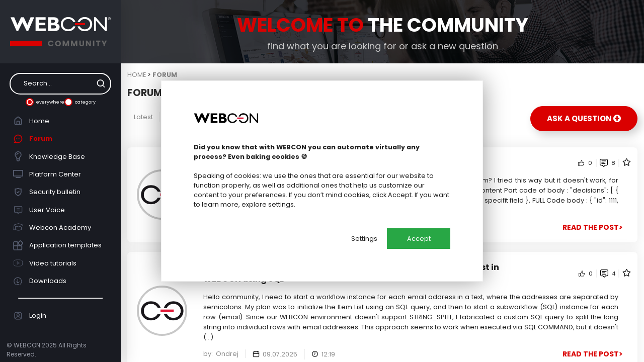

--- FILE ---
content_type: text/html; charset=UTF-8
request_url: https://community.webcon.com/forum?page=7
body_size: 15393
content:
<!DOCTYPE html>
<html lang="en">
<head>
    <meta charset="utf-8">
    <meta name="viewport" content="width=device-width, initial-scale=1">
    <meta name="csrf-token" content="PneXep90kp9uIGudW8bl09GB9K9FDtaZIKrjMrPw"/>
    <meta name="env" content="production"/>
    <meta name="theme-color" content=""/>
            <meta name="robots" content="noindex">
                            <link rel="apple-touch-icon" sizes="57x57" href="https://community.webcon.com/img/site/favicons/apple-icon-57x57.png">
<link rel="apple-touch-icon" sizes="60x60" href="https://community.webcon.com/img/site/favicons/apple-icon-60x60.png">
<link rel="apple-touch-icon" sizes="72x72" href="https://community.webcon.com/img/site/favicons/apple-icon-72x72.png">
<link rel="apple-touch-icon" sizes="76x76" href="https://community.webcon.com/img/site/favicons/apple-icon-76x76.png">
<link rel="apple-touch-icon" sizes="114x114" href="https://community.webcon.com/img/site/favicons/apple-icon-114x114.png">
<link rel="apple-touch-icon" sizes="120x120" href="https://community.webcon.com/img/site/favicons/apple-icon-120x120.png">
<link rel="apple-touch-icon" sizes="144x144" href="https://community.webcon.com/img/site/favicons/apple-icon-144x144.png">
<link rel="apple-touch-icon" sizes="152x152" href="https://community.webcon.com/img/site/favicons/apple-icon-152x152.png">
<link rel="apple-touch-icon" sizes="180x180" href="https://community.webcon.com/img/site/favicons/apple-icon-180x180.png">
<link rel="icon" type="image/png" sizes="192x192"  href="https://community.webcon.com/img/site/favicons/android-icon-192x192.png">
<link rel="icon" type="image/png" sizes="32x32" href="https://community.webcon.com/img/site/favicons/favicon-32x32.png">
<link rel="icon" type="image/png" sizes="96x96" href="https://community.webcon.com/img/site/favicons/favicon-96x96.png">
<link rel="icon" type="image/png" sizes="16x16" href="https://community.webcon.com/img/site/favicons/favicon-16x16.png">
<link rel="manifest" href="https://community.webcon.com/manifest.json">
<meta name="msapplication-TileColor" content="#ffffff">
<meta name="msapplication-TileImage" content="https://community.webcon.com/img/site/favicons/ms-icon-144x144.png">

<link href="https://fonts.googleapis.com/css2?family=Catamaran:wght@300;700;900&family=Poppins:wght@300;400;500;600;700;800&display=swap" rel="stylesheet">

    <link rel="stylesheet" type="text/css" href="https://community.webcon.com/build/master.049ccd3c.css">
                    <title>Forum</title>
<meta name="description" content="">
<meta name="keywords" content="WEBCON BPS, workflow, instant change">

<meta property="og:type" content="website"/>
<meta property="og:url" content="https://community.webcon.com/forum"/>
<meta property="og:title" content="Forum"/>
<meta property="og:image" content=""/>
<meta property="og:site_name" content="WEBCON Community"/>
<meta property="og:description" content=""/>

            
        
    <link rel="alternate" type="application/atom+xml" href="https://community.webcon.com/posts/feed" title="community.webcon.com">
    <link rel="alternate" type="application/atom+xml" href="https://community.webcon.com/feed/forum" title="Forum - community.webcon.com">
    <link rel="alternate" type="application/atom+xml" href="https://community.webcon.com/feed/user-voice" title="User voice - community.webcon.com">
        <style>
        .c-pagination .pagination li a, .c-pagination .pagination li span{
            font-size: 1.1rem !important;
        }
    </style>
</head>
<body>
                            <!-- Google Tag Manager (noscript) -->
<noscript><iframe src=https://www.googletagmanager.com/ns.html?id=GTM-W3WHZHVK
height="0" width="0" style="display:none;visibility:hidden"></iframe></noscript>
<!-- End Google Tag Manager (noscript) -->            
    <button class="sidr-toggle left" id="sidr-toggle" href="sidr-nav">
        <span class="tr tr-lines tr-x"><span class="lines"></span></span>
    </button>
    <style>
        .container-custom{
            max-width: 100% !important;
        }
        @media only screen and (min-width: 670px) {
            .b-layout__main{
                left: 240px;width: calc(100vw - 240px); 
            }
            .s-aside{
                width: 240px;
            }
        }
        @media only screen and (max-width: 670px) {
            .b-layout__main{
                max-width: 100vw;
            }
            .s-aside{
                width: 100%;
            }
        }

    </style>
    <div class="b-layout" style="height: 100%;">
        <aside class="b-layout__aside" style="height: 100%;position: absolute;">
                        <div id="sidr-main-nav" class="" style="height: 100%">
    <section class="s-aside" style="height: 100%;position: fixed;top: 0;">
        <figure class="s-aside__logo">
            <a href="https://community.webcon.com"><img src="https://community.webcon.com/img/site/community-logo.png" alt=""></a>
        </figure>
        <nav class="s-aside__nav" style="overflow: auto">
            <div class="s-aside__form-container" id="FormAsideSearch" data-form="FormAsideSearch" data-params="{&quot;showContext&quot;:true,&quot;context&quot;:&quot;forum&quot;,&quot;global&quot;:{&quot;label&quot;:&quot;everywhere&quot;,&quot;value&quot;:0,&quot;id&quot;:&quot;search_global&quot;},&quot;local&quot;:{&quot;label&quot;:&quot;category&quot;,&quot;value&quot;:1,&quot;id&quot;:&quot;search_local&quot;},&quot;icon&quot;:&quot;https:\/\/community.webcon.com\/img\\site\\icons\\search.svg&quot;,&quot;c&quot;:&quot;&quot;,&quot;contextCategory&quot;:0,&quot;t&quot;:&quot;&quot;,&quot;url&quot;:&quot;https:\/\/community.webcon.com\/search\/tips&quot;}"></div>
            
            <ul style="margin-top: 1.5rem">
                                                                                                        
                        <li>
                            <a target="" href="https://community.webcon.com" class="">
                                                                    <object data="https://community.webcon.com/uploads/menus/3/home_ico_jo12ts_s9fHxA.svg" type="image/svg+xml"></object>
                                                                Home
                            </a>

                                                    </li>
                                                                    
                        <li>
                            <a target="" href="https://community.webcon.com/forum" class="is-active">
                                                                    <object data="https://community.webcon.com/uploads/menus/4/forum_ico_8mq8bu_emKKeJ.svg" type="image/svg+xml"></object>
                                                                Forum
                            </a>

                                                    </li>
                                                                    
                        <li>
                            <a target="" href="https://community.webcon.com/knowledge-base" class="">
                                                                    <object data="https://community.webcon.com/uploads/menus/5/knowledge_ico_cbi1zd_QZjTke.svg" type="image/svg+xml"></object>
                                                                Knowledge Base
                            </a>

                                                    </li>
                                                                    
                        <li>
                            <a target="" href="https://community.webcon.com/platform-center" class="">
                                                                    <object data="https://community.webcon.com/uploads/menus/11/platform_ico_aay7sm_Uf5u83.svg" type="image/svg+xml"></object>
                                                                Platform Center
                            </a>

                                                    </li>
                                                                    
                        <li>
                            <a target="" href="https://community.webcon.com/others/security/7" class="">
                                                                    <object data="https://community.webcon.com/uploads/menus/52/security_community_aOuIZV.svg" type="image/svg+xml"></object>
                                                                Security bulletin
                            </a>

                                                    </li>
                                                                    
                        <li>
                            <a target="" href="https://community.webcon.com/user-voice" class="">
                                                                    <object data="https://community.webcon.com/uploads/menus/6/user_voice_ico_vrx0gj_DxvgHb.svg" type="image/svg+xml"></object>
                                                                User Voice
                            </a>

                                                    </li>
                                                                    
                        <li>
                            <a target="" href="https://community.webcon.com/webcon-academy" class="">
                                                                    <object data="https://community.webcon.com/uploads/menus/12/academy_ico_OZXXkk.svg" type="image/svg+xml"></object>
                                                                Webcon Academy
                            </a>

                                                    </li>
                                                                    
                        <li>
                            <a target="" href="https://community.webcon.com/online-store/free" class="">
                                                                    <object data="https://community.webcon.com/uploads/menus/7/app_template_1at3fh_1ks0Ec.svg" type="image/svg+xml"></object>
                                                                Application templates
                            </a>

                                                    </li>
                                                                    
                        <li>
                            <a target="" href="https://community.webcon.com/webinars" class="">
                                                                    <object data="https://community.webcon.com/uploads/menus/30/video_sYXC4j.svg" type="image/svg+xml"></object>
                                                                Video tutorials
                            </a>

                                                    </li>
                                                                    
                        <li>
                            <a target="" href="https://community.webcon.com/webcon-bps-2026-downloads" class="">
                                                                    <object data="https://community.webcon.com/uploads/menus/54/download_jw0vha_muyDpG.svg" type="image/svg+xml"></object>
                                                                Downloads
                            </a>

                                                    </li>
                                    <hr class="s-aside__separator"/>
                                    <li>
                        <a href="https://community.webcon.com/login">
                            <object data="https://community.webcon.com/img/site/icons/login.svg" type="image/svg+xml"></object>
                            Login                        </a>
                    </li>
                    <li>
                        <a href="https://community.webcon.com/register">
                            <object data="https://community.webcon.com/img/site/icons/register.svg" type="image/svg+xml"></object>
                            Register                        </a>
                    </li>
                            </ul>
                        
        </nav>
        
        

        <footer class="s-aside__footer" style="padding-bottom: 0.5rem;">
            <span class="s-aside__copyrights">
                &copy;&nbsp;WEBCON 2025 All Rights Reserved.            </span>
        </footer>


    </section>
</div>        </aside>
        <div class="b-layout__main position-absolute" style="min-height:100vh">
                        <header class="b-layout__header">
                <header class="s-header" style="background-image: url('https://community.webcon.com/img/site/header.png');">
    <div class="visible-sidr w-100">
        <div class="d-flex justify-content-end s-header__mobile">
            <a href="https://community.webcon.com">
                <img src="https://community.webcon.com/img/site/community-logo.png" alt="">
            </a>
        </div>
    </div>

    <div class="w-100 hidden-sidr">
        <div class="container-custom h-100">
            <div class="d-flex flex-column align-items-center justify-content-between h-100 u-padding-custom-left text-center">
                <div class="s-header__title">
                    <span class="text-theme">
                        WELCOME TO                    </span>
                        THE COMMUNITY                </div>
                <div class="s-header__subtitle">
                        find what you are looking for or ask a new question                </div>
                <div class="s-header__form-container" id="FormTopSearch" data-params="{&quot;c&quot;:&quot;&quot;,&quot;t&quot;:&quot;&quot;,&quot;url&quot;:&quot;https:\/\/community.webcon.com\/search\/tips&quot;}"></div>
                              
            </div>
        </div>
    </div>
</header>            </header>
            
                    
            
    <section class="container-custom px-0 u-padding-custom-left py-3">
        <div class="c-breadcrumbs">
                                    <a href="https://community.webcon.com">Home</a>
                                    >
                            <span>Forum</span>
                    </div>

                
        <header class="my-3">
            <h1 class="title text-uppercase title--3">
                                    forum                            </h1>
        </header>
        <div class="d-md-flex align-items-center justify-content-between my-3">
            <div class="d-flex flex-wrap flex-grow-1 align-items-center justify-content-center justify-content-md-start">
    <a href="https://community.webcon.com/forum/latest-posts" class="c-btn c-btn--category mr-2 mb-2 ">
        Latest    </a>
    <a href="https://community.webcon.com/forum/most-commented" class="c-btn c-btn--category mr-2 mb-2 ">
        Most Commented    </a>
    <a href="https://community.webcon.com/forum/top-rated" class="c-btn c-btn--category mr-2 mb-2 ">
        Top Rated    </a>
        <div class="dropdown ml-0 ml-md-5 mb-2 mb-md-0">
        <button class="c-btn c-btn--alt2 text-black dropdown-toggle" type="button" id="categoriesDropdown" data-toggle="dropdown" aria-haspopup="true" aria-expanded="false">
            Filter by category        </button>
        <div class="dropdown-menu w-100" aria-labelledby="categoriesDropdown">
                            <a class="dropdown-item" href="https://community.webcon.com/forum/general/6">General</a>
                            <a class="dropdown-item" href="https://community.webcon.com/forum/installation/7">Installation</a>
                            <a class="dropdown-item" href="https://community.webcon.com/forum/data-sources/28">Data sources</a>
                            <a class="dropdown-item" href="https://community.webcon.com/forum/database/29">Database</a>
                            <a class="dropdown-item" href="https://community.webcon.com/forum/forms/30">Forms</a>
                            <a class="dropdown-item" href="https://community.webcon.com/forum/plugins/31">Plugins</a>
                            <a class="dropdown-item" href="https://community.webcon.com/forum/processes/32">Processes</a>
                            <a class="dropdown-item" href="https://community.webcon.com/forum/actions/33">Actions</a>
                            <a class="dropdown-item" href="https://community.webcon.com/forum/rules-js-sql/34">Rules, JS, SQL</a>
                            <a class="dropdown-item" href="https://community.webcon.com/forum/tipstricks/45">Tips&amp;Tricks</a>
                            <a class="dropdown-item" href="https://community.webcon.com/forum/known-bugs/46">Known bugs</a>
                    </div>
    </div>
</div>



            
            
                            <a href="https://community.webcon.com/forum/new-thread/category" class="c-btn c-btn--theme c-btn--lg d-block " style="min-width:200px">Ask a question <i class="fa fa-plus-circle"></i></a>
                    </div>

        <div class="row">
            <div class="col-md-12 mb-3">
                                                            <div class="my-4">
                            <div class="container-custom px-0">
    <div class="ss-thread u-paddinag-custom-left flex-column flex-sm-row  ">
        <figure class="ss-thread__image-container hidden-sidr">
             <a href="https://community.webcon.com/profile/alidek/482">             
                                <div class="ss-thread__image">
                    <img src="https://community.webcon.com/img/site/defaults/avatar.png" alt="">
                </div>
                                 </a>         </figure>
        <div class="ss-thread__body flex-column" style="max-width: 100%;">
        
        <div class="ss-thread__main">
            <div class="ss-thread__header">
                <a href="https://community.webcon.com/forum/thread/7433" class="ss-thread__title">
                    Rest API Collections, Objects
                </a>
                <div class="ss-thread__stats hidden-sidr-flex flex-wrap">
                                                                <a href="javascript:void(0)" class="clickable d-flex" onclick="$.addVote(7433, 1, $(this).find('span').first()); return false;">
                            <img src="https://community.webcon.com/img/site/icons/like.svg" />
                            <span>0</span>
                        </a>
                                               
                                                                <a class="clickable d-flex " href="https://community.webcon.com/forum/thread/7433">
                        <img src="https://community.webcon.com/img/site/icons/comment.svg" />
                        <span>8</span>
                    </a>
                
                
                                                            <a href="https://community.webcon.com/forum/thread/follow/7433" class="d-block ss-thread--follow">
                            <i class="far fa-star"></i>
                        </a>
                                                </div>
        </div>
            <p class="ss-thread__text mr-md-5 mr-4">
                Hello, 
How to get information from one specific body line to a given field on the form?
I tried this way but it doesn&#039;t work, for example I want to download information only from decisions -&gt; type -&gt; and code content

Part code of body :

  &quot;decisions&quot;: [
    {
      &quot;id&quot;: 111111,
      &quot;type&quot;: {
        &quot;id&quot;: 0001,
        &quot;code&quot;: &quot;APPROVAL&quot;   &lt;------- this part i would like to get in specifit field
},




FULL Code body : 
{
  &quot;id&quot;: 1111,
  &quot;status&quot;: {
    &quot;id&quot;: 42000002, (...)
            </p>
        </div>
        <div class="ss-thread__footer hidden-sidr-flex">
            <div class="ss-thread__info">
                <span class="hidden-sidr">
                    by:&nbsp;
                                            <a href="https://community.webcon.com/profile/alidek/482" class="ss-thread__user">AlidEk</a>
                                    </span>

                <div class="ss-thread__date d-flex align-items-center">                    
                                            <img src="https://community.webcon.com/img/site/icons/calendar.svg" style="width: 14px" class="mr-2" />
                                        <span style="white-space:nowrap">09.07.2025</span>
                </div><div class="ss-thread__date d-flex align-items-center">                    
                                            <img src="https://community.webcon.com/img/site/icons/clock.svg" style="width: 14px" class="mr-2" />
                                        <span style="white-space:nowrap">13:04</span>
                </div>
            </div>
            
            <a class="ss-article__link hidden-sidr" style="margin-bottom: 0;" href="https://community.webcon.com/forum/thread/7433">
                Read the post>
            </a>
        </div>
    </div>
    <div class="ss-thread__footer ss-thread__footer-sidr visible-sidr" style="position: static">
        <div class="ss-thread__info justify-content-end w-100">
            <span class="">
                                    <a href="https://community.webcon.com/profile/alidek/482" class="ss-thread__user" style="display: flex;
                    align-items: center;
                    gap: .5rem;
                ">                        <div class="ss-thread__image" style="border-width: 2px">
                            <img style="width: 25px; min-width: 25px" src="https://community.webcon.com/img/site/defaults/avatar.png" alt="">
                        </div>
                                                AlidEk
                    </a>
                            </span>
            <div class="ss-thread__date d-flex align-items-center">                    
                                    <img src="https://community.webcon.com/img/site/icons/calendar.svg" style="width: 14px" class="mr-2" />
                                <span style="white-space:nowrap">09.07.2025</span>
            </div>
            <div class="ss-thread__date d-flex align-items-center">                    
                                    <img src="https://community.webcon.com/img/site/icons/clock.svg" style="width: 14px" class="mr-2" />
                                <span style="white-space:nowrap">13:04</span>
            </div>
                    </div>
        
        <a class="ss-article__link hidden-sidr" style="margin-bottom: 0;" href="https://community.webcon.com/forum/thread/7433">
            Read the post>
        </a>
    </div>  
    </div>
</div>                        </div>
                                            <div class="my-4">
                            <div class="container-custom px-0">
    <div class="ss-thread u-paddinag-custom-left flex-column flex-sm-row  ">
        <figure class="ss-thread__image-container hidden-sidr">
             <a href="https://community.webcon.com/profile/ondrej/441">             
                                <div class="ss-thread__image">
                    <img src="https://community.webcon.com/img/site/defaults/avatar.png" alt="">
                </div>
                                 </a>         </figure>
        <div class="ss-thread__body flex-column" style="max-width: 100%;">
        
        <div class="ss-thread__main">
            <div class="ss-thread__header">
                <a href="https://community.webcon.com/forum/thread/7431" class="ss-thread__title">
                    Starting Workflow Instances from Semicolon-Separated Email List in WEBCON using SQL
                </a>
                <div class="ss-thread__stats hidden-sidr-flex flex-wrap">
                                                                <a href="javascript:void(0)" class="clickable d-flex" onclick="$.addVote(7431, 1, $(this).find('span').first()); return false;">
                            <img src="https://community.webcon.com/img/site/icons/like.svg" />
                            <span>0</span>
                        </a>
                                               
                                                                <a class="clickable d-flex " href="https://community.webcon.com/forum/thread/7431">
                        <img src="https://community.webcon.com/img/site/icons/comment.svg" />
                        <span>4</span>
                    </a>
                
                
                                                            <a href="https://community.webcon.com/forum/thread/follow/7431" class="d-block ss-thread--follow">
                            <i class="far fa-star"></i>
                        </a>
                                                </div>
        </div>
            <p class="ss-thread__text mr-md-5 mr-4">
                Hello community, 
I need to start a workflow instance for each email address in a text, where the addresses are separated by semicolons. My plan was to initialize the Item List using an SQL query, and then to start a subworkflow (SQL) instance for each row (email).
Since our WEBCON environment doesn&#039;t support STRING_SPLIT, I fabricated a custom SQL query to split the long string into individual rows with email addresses. This approach seems to work when executed via SQL COMMAND, but it doesn&#039;t (...)
            </p>
        </div>
        <div class="ss-thread__footer hidden-sidr-flex">
            <div class="ss-thread__info">
                <span class="hidden-sidr">
                    by:&nbsp;
                                            <a href="https://community.webcon.com/profile/ondrej/441" class="ss-thread__user">Ondrej</a>
                                    </span>

                <div class="ss-thread__date d-flex align-items-center">                    
                                            <img src="https://community.webcon.com/img/site/icons/calendar.svg" style="width: 14px" class="mr-2" />
                                        <span style="white-space:nowrap">09.07.2025</span>
                </div><div class="ss-thread__date d-flex align-items-center">                    
                                            <img src="https://community.webcon.com/img/site/icons/clock.svg" style="width: 14px" class="mr-2" />
                                        <span style="white-space:nowrap">12:19</span>
                </div>
            </div>
            
            <a class="ss-article__link hidden-sidr" style="margin-bottom: 0;" href="https://community.webcon.com/forum/thread/7431">
                Read the post>
            </a>
        </div>
    </div>
    <div class="ss-thread__footer ss-thread__footer-sidr visible-sidr" style="position: static">
        <div class="ss-thread__info justify-content-end w-100">
            <span class="">
                                    <a href="https://community.webcon.com/profile/ondrej/441" class="ss-thread__user" style="display: flex;
                    align-items: center;
                    gap: .5rem;
                ">                        <div class="ss-thread__image" style="border-width: 2px">
                            <img style="width: 25px; min-width: 25px" src="https://community.webcon.com/img/site/defaults/avatar.png" alt="">
                        </div>
                                                Ondrej
                    </a>
                            </span>
            <div class="ss-thread__date d-flex align-items-center">                    
                                    <img src="https://community.webcon.com/img/site/icons/calendar.svg" style="width: 14px" class="mr-2" />
                                <span style="white-space:nowrap">09.07.2025</span>
            </div>
            <div class="ss-thread__date d-flex align-items-center">                    
                                    <img src="https://community.webcon.com/img/site/icons/clock.svg" style="width: 14px" class="mr-2" />
                                <span style="white-space:nowrap">12:19</span>
            </div>
                    </div>
        
        <a class="ss-article__link hidden-sidr" style="margin-bottom: 0;" href="https://community.webcon.com/forum/thread/7431">
            Read the post>
        </a>
    </div>  
    </div>
</div>                        </div>
                                            <div class="my-4">
                            <div class="container-custom px-0">
    <div class="ss-thread u-paddinag-custom-left flex-column flex-sm-row  ">
        <figure class="ss-thread__image-container hidden-sidr">
             <a href="https://community.webcon.com/profile/mihail-moise/1204">             
                                <div class="ss-thread__image">
                    <img src="https://community.webcon.com/img/site/defaults/avatar.png" alt="">
                </div>
                                 </a>         </figure>
        <div class="ss-thread__body flex-column" style="max-width: 100%;">
        
        <div class="ss-thread__main">
            <div class="ss-thread__header">
                <a href="https://community.webcon.com/forum/thread/7408" class="ss-thread__title">
                    Datatable and datarow in an archived element
                </a>
                <div class="ss-thread__stats hidden-sidr-flex flex-wrap">
                                                                <a href="javascript:void(0)" class="clickable d-flex" onclick="$.addVote(7408, 1, $(this).find('span').first()); return false;">
                            <img src="https://community.webcon.com/img/site/icons/like.svg" />
                            <span>0</span>
                        </a>
                                               
                                                                <a class="clickable d-flex " href="https://community.webcon.com/forum/thread/7408">
                        <img src="https://community.webcon.com/img/site/icons/comment.svg" />
                        <span>3</span>
                    </a>
                
                
                                                            <a href="https://community.webcon.com/forum/thread/follow/7408" class="d-block ss-thread--follow">
                            <i class="far fa-star"></i>
                        </a>
                                                </div>
        </div>
            <p class="ss-thread__text mr-md-5 mr-4">
                Hi,

When instances are &quot;live&quot;, datatables / datarows are just nice objects to use. However, when an element is archived, datatable shows &quot;No data preview for an archived element&quot;, while datarow does not render at all.

Scenario: a parent and 1+ children. You can have a datatable in the parent&#039;s form to show the list of children along with some relevant info, and each child may have a datarow to show the same about the parent. While parent &amp; children are not archived, everything is just fine (...)
            </p>
        </div>
        <div class="ss-thread__footer hidden-sidr-flex">
            <div class="ss-thread__info">
                <span class="hidden-sidr">
                    by:&nbsp;
                                            <a href="https://community.webcon.com/profile/mihail-moise/1204" class="ss-thread__user">Mihail Moise</a>
                                    </span>

                <div class="ss-thread__date d-flex align-items-center">                    
                                            <img src="https://community.webcon.com/img/site/icons/calendar.svg" style="width: 14px" class="mr-2" />
                                        <span style="white-space:nowrap">07.07.2025</span>
                </div><div class="ss-thread__date d-flex align-items-center">                    
                                            <img src="https://community.webcon.com/img/site/icons/clock.svg" style="width: 14px" class="mr-2" />
                                        <span style="white-space:nowrap">09:40</span>
                </div>
            </div>
            
            <a class="ss-article__link hidden-sidr" style="margin-bottom: 0;" href="https://community.webcon.com/forum/thread/7408">
                Read the post>
            </a>
        </div>
    </div>
    <div class="ss-thread__footer ss-thread__footer-sidr visible-sidr" style="position: static">
        <div class="ss-thread__info justify-content-end w-100">
            <span class="">
                                    <a href="https://community.webcon.com/profile/mihail-moise/1204" class="ss-thread__user" style="display: flex;
                    align-items: center;
                    gap: .5rem;
                ">                        <div class="ss-thread__image" style="border-width: 2px">
                            <img style="width: 25px; min-width: 25px" src="https://community.webcon.com/img/site/defaults/avatar.png" alt="">
                        </div>
                                                Mihail Moise
                    </a>
                            </span>
            <div class="ss-thread__date d-flex align-items-center">                    
                                    <img src="https://community.webcon.com/img/site/icons/calendar.svg" style="width: 14px" class="mr-2" />
                                <span style="white-space:nowrap">07.07.2025</span>
            </div>
            <div class="ss-thread__date d-flex align-items-center">                    
                                    <img src="https://community.webcon.com/img/site/icons/clock.svg" style="width: 14px" class="mr-2" />
                                <span style="white-space:nowrap">09:40</span>
            </div>
                    </div>
        
        <a class="ss-article__link hidden-sidr" style="margin-bottom: 0;" href="https://community.webcon.com/forum/thread/7408">
            Read the post>
        </a>
    </div>  
    </div>
</div>                        </div>
                                            <div class="my-4">
                            <div class="container-custom px-0">
    <div class="ss-thread u-paddinag-custom-left flex-column flex-sm-row  ">
        <figure class="ss-thread__image-container hidden-sidr">
             <a href="https://community.webcon.com/profile/michal-borzdynski/1424">             
                                <div class="ss-thread__image">
                    <img src="https://community.webcon.com/uploads/users/1424/c/1724569509151_KMKQn8.jpeg" alt="">
                </div>
                                 </a>         </figure>
        <div class="ss-thread__body flex-column" style="max-width: 100%;">
        
        <div class="ss-thread__main">
            <div class="ss-thread__header">
                <a href="https://community.webcon.com/forum/thread/7404" class="ss-thread__title">
                    Missing action buttons in the item list on later steps
                </a>
                <div class="ss-thread__stats hidden-sidr-flex flex-wrap">
                                                                <a href="javascript:void(0)" class="clickable d-flex" onclick="$.addVote(7404, 1, $(this).find('span').first()); return false;">
                            <img src="https://community.webcon.com/img/site/icons/like.svg" />
                            <span>1</span>
                        </a>
                                               
                                                                <a class="clickable d-flex " href="https://community.webcon.com/forum/thread/7404">
                        <img src="https://community.webcon.com/img/site/icons/comment.svg" />
                        <span>4</span>
                    </a>
                
                
                                                            <a href="https://community.webcon.com/forum/thread/follow/7404" class="d-block ss-thread--follow">
                            <i class="far fa-star"></i>
                        </a>
                                                </div>
        </div>
            <p class="ss-thread__text mr-md-5 mr-4">
                Hi everyone,
I have a problem in a project that I took over some time ago from another developer. Specifically, the &quot;add&quot; button for the item list only appears on the first step, where the item list is visible. On every subsequent step, although the list is editable, there is no &quot;add&quot; button to allow adding more rows. Similarly, on the following steps, there are no action buttons like &quot;clone&quot; or &quot;delete.&quot; I have checked the editability in these steps—both on the attribute and on the matrix (inh (...)
            </p>
        </div>
        <div class="ss-thread__footer hidden-sidr-flex">
            <div class="ss-thread__info">
                <span class="hidden-sidr">
                    by:&nbsp;
                                            <a href="https://community.webcon.com/profile/michal-borzdynski/1424" class="ss-thread__user">Michał Borzdyński</a>
                                    </span>

                <div class="ss-thread__date d-flex align-items-center">                    
                                            <img src="https://community.webcon.com/img/site/icons/calendar.svg" style="width: 14px" class="mr-2" />
                                        <span style="white-space:nowrap">06.07.2025</span>
                </div><div class="ss-thread__date d-flex align-items-center">                    
                                            <img src="https://community.webcon.com/img/site/icons/clock.svg" style="width: 14px" class="mr-2" />
                                        <span style="white-space:nowrap">21:47</span>
                </div>
            </div>
            
            <a class="ss-article__link hidden-sidr" style="margin-bottom: 0;" href="https://community.webcon.com/forum/thread/7404">
                Read the post>
            </a>
        </div>
    </div>
    <div class="ss-thread__footer ss-thread__footer-sidr visible-sidr" style="position: static">
        <div class="ss-thread__info justify-content-end w-100">
            <span class="">
                                    <a href="https://community.webcon.com/profile/michal-borzdynski/1424" class="ss-thread__user" style="display: flex;
                    align-items: center;
                    gap: .5rem;
                ">                        <div class="ss-thread__image" style="border-width: 2px">
                            <img style="width: 25px; min-width: 25px" src="https://community.webcon.com/uploads/users/1424/c/1724569509151_KMKQn8.jpeg" alt="">
                        </div>
                                                Michał Borzdyński
                    </a>
                            </span>
            <div class="ss-thread__date d-flex align-items-center">                    
                                    <img src="https://community.webcon.com/img/site/icons/calendar.svg" style="width: 14px" class="mr-2" />
                                <span style="white-space:nowrap">06.07.2025</span>
            </div>
            <div class="ss-thread__date d-flex align-items-center">                    
                                    <img src="https://community.webcon.com/img/site/icons/clock.svg" style="width: 14px" class="mr-2" />
                                <span style="white-space:nowrap">21:47</span>
            </div>
                    </div>
        
        <a class="ss-article__link hidden-sidr" style="margin-bottom: 0;" href="https://community.webcon.com/forum/thread/7404">
            Read the post>
        </a>
    </div>  
    </div>
</div>                        </div>
                                            <div class="my-4">
                            <div class="container-custom px-0">
    <div class="ss-thread u-paddinag-custom-left flex-column flex-sm-row  ">
        <figure class="ss-thread__image-container hidden-sidr">
             <a href="https://community.webcon.com/profile/damian-krynski/264">             
                                <div class="ss-thread__image">
                    <img src="https://community.webcon.com/img/site/defaults/avatar.png" alt="">
                </div>
                                 </a>         </figure>
        <div class="ss-thread__body flex-column" style="max-width: 100%;">
        
        <div class="ss-thread__main">
            <div class="ss-thread__header">
                <a href="https://community.webcon.com/forum/thread/7394" class="ss-thread__title">
                    CTE SQL no longer usable as Data Source ?
                </a>
                <div class="ss-thread__stats hidden-sidr-flex flex-wrap">
                                                                <a href="javascript:void(0)" class="clickable d-flex" onclick="$.addVote(7394, 1, $(this).find('span').first()); return false;">
                            <img src="https://community.webcon.com/img/site/icons/like.svg" />
                            <span>0</span>
                        </a>
                                               
                                                                <a class="clickable d-flex " href="https://community.webcon.com/forum/thread/7394">
                        <img src="https://community.webcon.com/img/site/icons/comment.svg" />
                        <span>10</span>
                    </a>
                
                
                                                            <a href="https://community.webcon.com/forum/thread/follow/7394" class="d-block ss-thread--follow">
                            <i class="far fa-star"></i>
                        </a>
                                                </div>
        </div>
            <p class="ss-thread__text mr-md-5 mr-4">
                Hi, 

ver. 2025.2.1.91

Is there any changes to CTE SQL availability when used as a Data Source? After the update from version. 2025.2.1.42 to  2025.2.1.91 we found that all functions using CTE from Data Sources stopped working.

Strange - when you use CTE in the action config, it still works. Can you confirm whether it is a bug or not ? 

Error: 

Error in On path action Wgrywa nadgodziny (zrodlo danych). (Step: Rozliczenie nadgodzin, path: Pobierz nadgodziny) 
Error getting data for (...)
            </p>
        </div>
        <div class="ss-thread__footer hidden-sidr-flex">
            <div class="ss-thread__info">
                <span class="hidden-sidr">
                    by:&nbsp;
                                            <a href="https://community.webcon.com/profile/damian-krynski/264" class="ss-thread__user">Damian Kryński</a>
                                    </span>

                <div class="ss-thread__date d-flex align-items-center">                    
                                            <img src="https://community.webcon.com/img/site/icons/calendar.svg" style="width: 14px" class="mr-2" />
                                        <span style="white-space:nowrap">04.07.2025</span>
                </div><div class="ss-thread__date d-flex align-items-center">                    
                                            <img src="https://community.webcon.com/img/site/icons/clock.svg" style="width: 14px" class="mr-2" />
                                        <span style="white-space:nowrap">08:05</span>
                </div>
            </div>
            
            <a class="ss-article__link hidden-sidr" style="margin-bottom: 0;" href="https://community.webcon.com/forum/thread/7394">
                Read the post>
            </a>
        </div>
    </div>
    <div class="ss-thread__footer ss-thread__footer-sidr visible-sidr" style="position: static">
        <div class="ss-thread__info justify-content-end w-100">
            <span class="">
                                    <a href="https://community.webcon.com/profile/damian-krynski/264" class="ss-thread__user" style="display: flex;
                    align-items: center;
                    gap: .5rem;
                ">                        <div class="ss-thread__image" style="border-width: 2px">
                            <img style="width: 25px; min-width: 25px" src="https://community.webcon.com/img/site/defaults/avatar.png" alt="">
                        </div>
                                                Damian Kryński
                    </a>
                            </span>
            <div class="ss-thread__date d-flex align-items-center">                    
                                    <img src="https://community.webcon.com/img/site/icons/calendar.svg" style="width: 14px" class="mr-2" />
                                <span style="white-space:nowrap">04.07.2025</span>
            </div>
            <div class="ss-thread__date d-flex align-items-center">                    
                                    <img src="https://community.webcon.com/img/site/icons/clock.svg" style="width: 14px" class="mr-2" />
                                <span style="white-space:nowrap">08:05</span>
            </div>
                    </div>
        
        <a class="ss-article__link hidden-sidr" style="margin-bottom: 0;" href="https://community.webcon.com/forum/thread/7394">
            Read the post>
        </a>
    </div>  
    </div>
</div>                        </div>
                                            <div class="my-4">
                            <div class="container-custom px-0">
    <div class="ss-thread u-paddinag-custom-left flex-column flex-sm-row  ">
        <figure class="ss-thread__image-container hidden-sidr">
             <a href="https://community.webcon.com/profile/macchina/1542">             
                                <div class="ss-thread__image">
                    <img src="https://community.webcon.com/img/site/defaults/avatar.png" alt="">
                </div>
                                 </a>         </figure>
        <div class="ss-thread__body flex-column" style="max-width: 100%;">
        
        <div class="ss-thread__main">
            <div class="ss-thread__header">
                <a href="https://community.webcon.com/forum/thread/7375" class="ss-thread__title">
                    Standard-Mail vs Custom Mail - Taskdetails in mail
                </a>
                <div class="ss-thread__stats hidden-sidr-flex flex-wrap">
                                                                <a href="javascript:void(0)" class="clickable d-flex" onclick="$.addVote(7375, 1, $(this).find('span').first()); return false;">
                            <img src="https://community.webcon.com/img/site/icons/like.svg" />
                            <span>0</span>
                        </a>
                                               
                                                                <a class="clickable d-flex " href="https://community.webcon.com/forum/thread/7375">
                        <img src="https://community.webcon.com/img/site/icons/comment.svg" />
                        <span>9</span>
                    </a>
                
                
                                                            <a href="https://community.webcon.com/forum/thread/follow/7375" class="d-block ss-thread--follow">
                            <i class="far fa-star"></i>
                        </a>
                                                </div>
        </div>
            <p class="ss-thread__text mr-md-5 mr-4">
                I have a workflow with these steps:
* Start =&gt; *Approval

Task name: &quot;upon approval&quot;
Task details: &quot;check and approve the order&quot;

If I use &quot;Standard Mail&quot; in Task-Creation via Task-Configuration I get these info in the mail:
&quot;Approval - upon approval&quot;
&quot;check and approve the order&quot;
=&gt; all correct

If i use &quot;Create Custom Mail&quot; in the action on path i get:
&quot;Start - upon approval&quot;
&quot;check and approve the order&quot;

So the stepname is not correct evaluated ... or am I missing something he (...)
            </p>
        </div>
        <div class="ss-thread__footer hidden-sidr-flex">
            <div class="ss-thread__info">
                <span class="hidden-sidr">
                    by:&nbsp;
                                            <a href="https://community.webcon.com/profile/macchina/1542" class="ss-thread__user">macchina</a>
                                    </span>

                <div class="ss-thread__date d-flex align-items-center">                    
                                            <img src="https://community.webcon.com/img/site/icons/calendar.svg" style="width: 14px" class="mr-2" />
                                        <span style="white-space:nowrap">01.07.2025</span>
                </div><div class="ss-thread__date d-flex align-items-center">                    
                                            <img src="https://community.webcon.com/img/site/icons/clock.svg" style="width: 14px" class="mr-2" />
                                        <span style="white-space:nowrap">11:44</span>
                </div>
            </div>
            
            <a class="ss-article__link hidden-sidr" style="margin-bottom: 0;" href="https://community.webcon.com/forum/thread/7375">
                Read the post>
            </a>
        </div>
    </div>
    <div class="ss-thread__footer ss-thread__footer-sidr visible-sidr" style="position: static">
        <div class="ss-thread__info justify-content-end w-100">
            <span class="">
                                    <a href="https://community.webcon.com/profile/macchina/1542" class="ss-thread__user" style="display: flex;
                    align-items: center;
                    gap: .5rem;
                ">                        <div class="ss-thread__image" style="border-width: 2px">
                            <img style="width: 25px; min-width: 25px" src="https://community.webcon.com/img/site/defaults/avatar.png" alt="">
                        </div>
                                                macchina
                    </a>
                            </span>
            <div class="ss-thread__date d-flex align-items-center">                    
                                    <img src="https://community.webcon.com/img/site/icons/calendar.svg" style="width: 14px" class="mr-2" />
                                <span style="white-space:nowrap">01.07.2025</span>
            </div>
            <div class="ss-thread__date d-flex align-items-center">                    
                                    <img src="https://community.webcon.com/img/site/icons/clock.svg" style="width: 14px" class="mr-2" />
                                <span style="white-space:nowrap">11:44</span>
            </div>
                    </div>
        
        <a class="ss-article__link hidden-sidr" style="margin-bottom: 0;" href="https://community.webcon.com/forum/thread/7375">
            Read the post>
        </a>
    </div>  
    </div>
</div>                        </div>
                                            <div class="my-4">
                            <div class="container-custom px-0">
    <div class="ss-thread u-paddinag-custom-left flex-column flex-sm-row  ">
        <figure class="ss-thread__image-container hidden-sidr">
             <a href="https://community.webcon.com/profile/piotr/1305">             
                                <div class="ss-thread__image">
                    <img src="https://community.webcon.com/img/site/defaults/avatar.png" alt="">
                </div>
                                 </a>         </figure>
        <div class="ss-thread__body flex-column" style="max-width: 100%;">
        
        <div class="ss-thread__main">
            <div class="ss-thread__header">
                <a href="https://community.webcon.com/forum/thread/7364" class="ss-thread__title">
                    Starting Multiple Workflow Instances from an Excel File
                </a>
                <div class="ss-thread__stats hidden-sidr-flex flex-wrap">
                                                                <a href="javascript:void(0)" class="clickable d-flex" onclick="$.addVote(7364, 1, $(this).find('span').first()); return false;">
                            <img src="https://community.webcon.com/img/site/icons/like.svg" />
                            <span>0</span>
                        </a>
                                               
                                                                <a class="clickable d-flex " href="https://community.webcon.com/forum/thread/7364">
                        <img src="https://community.webcon.com/img/site/icons/comment.svg" />
                        <span>11</span>
                    </a>
                
                
                                                            <a href="https://community.webcon.com/forum/thread/follow/7364" class="d-block ss-thread--follow">
                            <i class="far fa-star"></i>
                        </a>
                                                </div>
        </div>
            <p class="ss-thread__text mr-md-5 mr-4">
                Hi,

If a user has an XLSX file with 100 rows, where each row represents a new item, is it possible to allow them to start new instances of a given process based on that file?

In this case, the goal would be to automatically create 100 new workflows.
            </p>
        </div>
        <div class="ss-thread__footer hidden-sidr-flex">
            <div class="ss-thread__info">
                <span class="hidden-sidr">
                    by:&nbsp;
                                            <a href="https://community.webcon.com/profile/piotr/1305" class="ss-thread__user">Piotr</a>
                                    </span>

                <div class="ss-thread__date d-flex align-items-center">                    
                                            <img src="https://community.webcon.com/img/site/icons/calendar.svg" style="width: 14px" class="mr-2" />
                                        <span style="white-space:nowrap">30.06.2025</span>
                </div><div class="ss-thread__date d-flex align-items-center">                    
                                            <img src="https://community.webcon.com/img/site/icons/clock.svg" style="width: 14px" class="mr-2" />
                                        <span style="white-space:nowrap">09:36</span>
                </div>
            </div>
            
            <a class="ss-article__link hidden-sidr" style="margin-bottom: 0;" href="https://community.webcon.com/forum/thread/7364">
                Read the post>
            </a>
        </div>
    </div>
    <div class="ss-thread__footer ss-thread__footer-sidr visible-sidr" style="position: static">
        <div class="ss-thread__info justify-content-end w-100">
            <span class="">
                                    <a href="https://community.webcon.com/profile/piotr/1305" class="ss-thread__user" style="display: flex;
                    align-items: center;
                    gap: .5rem;
                ">                        <div class="ss-thread__image" style="border-width: 2px">
                            <img style="width: 25px; min-width: 25px" src="https://community.webcon.com/img/site/defaults/avatar.png" alt="">
                        </div>
                                                Piotr
                    </a>
                            </span>
            <div class="ss-thread__date d-flex align-items-center">                    
                                    <img src="https://community.webcon.com/img/site/icons/calendar.svg" style="width: 14px" class="mr-2" />
                                <span style="white-space:nowrap">30.06.2025</span>
            </div>
            <div class="ss-thread__date d-flex align-items-center">                    
                                    <img src="https://community.webcon.com/img/site/icons/clock.svg" style="width: 14px" class="mr-2" />
                                <span style="white-space:nowrap">09:36</span>
            </div>
                    </div>
        
        <a class="ss-article__link hidden-sidr" style="margin-bottom: 0;" href="https://community.webcon.com/forum/thread/7364">
            Read the post>
        </a>
    </div>  
    </div>
</div>                        </div>
                                            <div class="my-4">
                            <div class="container-custom px-0">
    <div class="ss-thread u-paddinag-custom-left flex-column flex-sm-row  ">
        <figure class="ss-thread__image-container hidden-sidr">
             <a href="https://community.webcon.com/profile/localmemories/833">             
                                <div class="ss-thread__image">
                    <img src="https://community.webcon.com/img/site/defaults/avatar.png" alt="">
                </div>
                                 </a>         </figure>
        <div class="ss-thread__body flex-column" style="max-width: 100%;">
        
        <div class="ss-thread__main">
            <div class="ss-thread__header">
                <a href="https://community.webcon.com/forum/thread/7360" class="ss-thread__title">
                    Cannot install Webcon App on Android Device
                </a>
                <div class="ss-thread__stats hidden-sidr-flex flex-wrap">
                                                                <a href="javascript:void(0)" class="clickable d-flex" onclick="$.addVote(7360, 1, $(this).find('span').first()); return false;">
                            <img src="https://community.webcon.com/img/site/icons/like.svg" />
                            <span>0</span>
                        </a>
                                               
                                                                <a class="clickable d-flex " href="https://community.webcon.com/forum/thread/7360">
                        <img src="https://community.webcon.com/img/site/icons/comment.svg" />
                        <span>3</span>
                    </a>
                
                
                                                            <a href="https://community.webcon.com/forum/thread/follow/7360" class="d-block ss-thread--follow">
                            <i class="far fa-star"></i>
                        </a>
                                                </div>
        </div>
            <p class="ss-thread__text mr-md-5 mr-4">
                We are currently testing a Zebra Android handheld scanner (Model: MC333U-GJ3EG4EU) and would like to install the Webcon app on it. However, when attempting to install the app via the Google Play Store, we receive an error message.

I’ve read that App developers can define which device models are supported in the Play Store, but I can’t understand why this particular scanner is not eligible. The Android version is up to date, and the Webcon app installs without issue on other Zebra models.

H (...)
            </p>
        </div>
        <div class="ss-thread__footer hidden-sidr-flex">
            <div class="ss-thread__info">
                <span class="hidden-sidr">
                    by:&nbsp;
                                            <a href="https://community.webcon.com/profile/localmemories/833" class="ss-thread__user">localmemories</a>
                                    </span>

                <div class="ss-thread__date d-flex align-items-center">                    
                                            <img src="https://community.webcon.com/img/site/icons/calendar.svg" style="width: 14px" class="mr-2" />
                                        <span style="white-space:nowrap">27.06.2025</span>
                </div><div class="ss-thread__date d-flex align-items-center">                    
                                            <img src="https://community.webcon.com/img/site/icons/clock.svg" style="width: 14px" class="mr-2" />
                                        <span style="white-space:nowrap">16:14</span>
                </div>
            </div>
            
            <a class="ss-article__link hidden-sidr" style="margin-bottom: 0;" href="https://community.webcon.com/forum/thread/7360">
                Read the post>
            </a>
        </div>
    </div>
    <div class="ss-thread__footer ss-thread__footer-sidr visible-sidr" style="position: static">
        <div class="ss-thread__info justify-content-end w-100">
            <span class="">
                                    <a href="https://community.webcon.com/profile/localmemories/833" class="ss-thread__user" style="display: flex;
                    align-items: center;
                    gap: .5rem;
                ">                        <div class="ss-thread__image" style="border-width: 2px">
                            <img style="width: 25px; min-width: 25px" src="https://community.webcon.com/img/site/defaults/avatar.png" alt="">
                        </div>
                                                localmemories
                    </a>
                            </span>
            <div class="ss-thread__date d-flex align-items-center">                    
                                    <img src="https://community.webcon.com/img/site/icons/calendar.svg" style="width: 14px" class="mr-2" />
                                <span style="white-space:nowrap">27.06.2025</span>
            </div>
            <div class="ss-thread__date d-flex align-items-center">                    
                                    <img src="https://community.webcon.com/img/site/icons/clock.svg" style="width: 14px" class="mr-2" />
                                <span style="white-space:nowrap">16:14</span>
            </div>
                    </div>
        
        <a class="ss-article__link hidden-sidr" style="margin-bottom: 0;" href="https://community.webcon.com/forum/thread/7360">
            Read the post>
        </a>
    </div>  
    </div>
</div>                        </div>
                                            <div class="my-4">
                            <div class="container-custom px-0">
    <div class="ss-thread u-paddinag-custom-left flex-column flex-sm-row  ">
        <figure class="ss-thread__image-container hidden-sidr">
             <a href="https://community.webcon.com/profile/lukaszjanicki/583">             
                                <div class="ss-thread__image">
                    <img src="https://community.webcon.com/img/site/defaults/avatar.png" alt="">
                </div>
                                 </a>         </figure>
        <div class="ss-thread__body flex-column" style="max-width: 100%;">
        
        <div class="ss-thread__main">
            <div class="ss-thread__header">
                <a href="https://community.webcon.com/forum/thread/7359" class="ss-thread__title">
                    2 BPS_Content databases?
                </a>
                <div class="ss-thread__stats hidden-sidr-flex flex-wrap">
                                                                <a href="javascript:void(0)" class="clickable d-flex" onclick="$.addVote(7359, 1, $(this).find('span').first()); return false;">
                            <img src="https://community.webcon.com/img/site/icons/like.svg" />
                            <span>0</span>
                        </a>
                                               
                                                                <a class="clickable d-flex " href="https://community.webcon.com/forum/thread/7359">
                        <img src="https://community.webcon.com/img/site/icons/comment.svg" />
                        <span>2</span>
                    </a>
                
                
                                                            <a href="https://community.webcon.com/forum/thread/follow/7359" class="d-block ss-thread--follow">
                            <i class="far fa-star"></i>
                        </a>
                                                </div>
        </div>
            <p class="ss-thread__text mr-md-5 mr-4">
                Is it a common practice to have more than one BPS_Content database? I am wondering whether it can help separating the work of 2 departaments and ensure some independence?

If so, how to manage which application should use which BPS_Content database?

Kind regards
Lukasz
            </p>
        </div>
        <div class="ss-thread__footer hidden-sidr-flex">
            <div class="ss-thread__info">
                <span class="hidden-sidr">
                    by:&nbsp;
                                            <a href="https://community.webcon.com/profile/lukaszjanicki/583" class="ss-thread__user">LukaszJanicki</a>
                                    </span>

                <div class="ss-thread__date d-flex align-items-center">                    
                                            <img src="https://community.webcon.com/img/site/icons/calendar.svg" style="width: 14px" class="mr-2" />
                                        <span style="white-space:nowrap">27.06.2025</span>
                </div><div class="ss-thread__date d-flex align-items-center">                    
                                            <img src="https://community.webcon.com/img/site/icons/clock.svg" style="width: 14px" class="mr-2" />
                                        <span style="white-space:nowrap">15:53</span>
                </div>
            </div>
            
            <a class="ss-article__link hidden-sidr" style="margin-bottom: 0;" href="https://community.webcon.com/forum/thread/7359">
                Read the post>
            </a>
        </div>
    </div>
    <div class="ss-thread__footer ss-thread__footer-sidr visible-sidr" style="position: static">
        <div class="ss-thread__info justify-content-end w-100">
            <span class="">
                                    <a href="https://community.webcon.com/profile/lukaszjanicki/583" class="ss-thread__user" style="display: flex;
                    align-items: center;
                    gap: .5rem;
                ">                        <div class="ss-thread__image" style="border-width: 2px">
                            <img style="width: 25px; min-width: 25px" src="https://community.webcon.com/img/site/defaults/avatar.png" alt="">
                        </div>
                                                LukaszJanicki
                    </a>
                            </span>
            <div class="ss-thread__date d-flex align-items-center">                    
                                    <img src="https://community.webcon.com/img/site/icons/calendar.svg" style="width: 14px" class="mr-2" />
                                <span style="white-space:nowrap">27.06.2025</span>
            </div>
            <div class="ss-thread__date d-flex align-items-center">                    
                                    <img src="https://community.webcon.com/img/site/icons/clock.svg" style="width: 14px" class="mr-2" />
                                <span style="white-space:nowrap">15:53</span>
            </div>
                    </div>
        
        <a class="ss-article__link hidden-sidr" style="margin-bottom: 0;" href="https://community.webcon.com/forum/thread/7359">
            Read the post>
        </a>
    </div>  
    </div>
</div>                        </div>
                                            <div class="my-4">
                            <div class="container-custom px-0">
    <div class="ss-thread u-paddinag-custom-left flex-column flex-sm-row  ">
        <figure class="ss-thread__image-container hidden-sidr">
             <a href="https://community.webcon.com/profile/maciej/1446">             
                                <div class="ss-thread__image">
                    <img src="https://community.webcon.com/img/site/defaults/avatar.png" alt="">
                </div>
                                 </a>         </figure>
        <div class="ss-thread__body flex-column" style="max-width: 100%;">
        
        <div class="ss-thread__main">
            <div class="ss-thread__header">
                <a href="https://community.webcon.com/forum/thread/7356" class="ss-thread__title">
                    Delete WFelements
                </a>
                <div class="ss-thread__stats hidden-sidr-flex flex-wrap">
                                                                <a href="javascript:void(0)" class="clickable d-flex" onclick="$.addVote(7356, 1, $(this).find('span').first()); return false;">
                            <img src="https://community.webcon.com/img/site/icons/like.svg" />
                            <span>0</span>
                        </a>
                                               
                                                                <a class="clickable d-flex " href="https://community.webcon.com/forum/thread/7356">
                        <img src="https://community.webcon.com/img/site/icons/comment.svg" />
                        <span>2</span>
                    </a>
                
                
                                                            <a href="https://community.webcon.com/forum/thread/follow/7356" class="d-block ss-thread--follow">
                            <i class="far fa-star"></i>
                        </a>
                                                </div>
        </div>
            <p class="ss-thread__text mr-md-5 mr-4">
                Hi
How can I trigger the deletion of a given WFelements element in my own action?
I know there is a delete button but you can only trigger it by standing on the form, I would like to trigger the deletion action as a cyclic action.
Thx
Maciej
            </p>
        </div>
        <div class="ss-thread__footer hidden-sidr-flex">
            <div class="ss-thread__info">
                <span class="hidden-sidr">
                    by:&nbsp;
                                            <a href="https://community.webcon.com/profile/maciej/1446" class="ss-thread__user">Maciej</a>
                                    </span>

                <div class="ss-thread__date d-flex align-items-center">                    
                                            <img src="https://community.webcon.com/img/site/icons/calendar.svg" style="width: 14px" class="mr-2" />
                                        <span style="white-space:nowrap">27.06.2025</span>
                </div><div class="ss-thread__date d-flex align-items-center">                    
                                            <img src="https://community.webcon.com/img/site/icons/clock.svg" style="width: 14px" class="mr-2" />
                                        <span style="white-space:nowrap">15:16</span>
                </div>
            </div>
            
            <a class="ss-article__link hidden-sidr" style="margin-bottom: 0;" href="https://community.webcon.com/forum/thread/7356">
                Read the post>
            </a>
        </div>
    </div>
    <div class="ss-thread__footer ss-thread__footer-sidr visible-sidr" style="position: static">
        <div class="ss-thread__info justify-content-end w-100">
            <span class="">
                                    <a href="https://community.webcon.com/profile/maciej/1446" class="ss-thread__user" style="display: flex;
                    align-items: center;
                    gap: .5rem;
                ">                        <div class="ss-thread__image" style="border-width: 2px">
                            <img style="width: 25px; min-width: 25px" src="https://community.webcon.com/img/site/defaults/avatar.png" alt="">
                        </div>
                                                Maciej
                    </a>
                            </span>
            <div class="ss-thread__date d-flex align-items-center">                    
                                    <img src="https://community.webcon.com/img/site/icons/calendar.svg" style="width: 14px" class="mr-2" />
                                <span style="white-space:nowrap">27.06.2025</span>
            </div>
            <div class="ss-thread__date d-flex align-items-center">                    
                                    <img src="https://community.webcon.com/img/site/icons/clock.svg" style="width: 14px" class="mr-2" />
                                <span style="white-space:nowrap">15:16</span>
            </div>
                    </div>
        
        <a class="ss-article__link hidden-sidr" style="margin-bottom: 0;" href="https://community.webcon.com/forum/thread/7356">
            Read the post>
        </a>
    </div>  
    </div>
</div>                        </div>
                                            <div class="my-4">
                            <div class="container-custom px-0">
    <div class="ss-thread u-paddinag-custom-left flex-column flex-sm-row  ">
        <figure class="ss-thread__image-container hidden-sidr">
             <a href="https://community.webcon.com/profile/zakhariy-petronchak/1228">             
                                <div class="ss-thread__image">
                    <img src="https://community.webcon.com/img/site/defaults/avatar.png" alt="">
                </div>
                                 </a>         </figure>
        <div class="ss-thread__body flex-column" style="max-width: 100%;">
        
        <div class="ss-thread__main">
            <div class="ss-thread__header">
                <a href="https://community.webcon.com/forum/thread/7351" class="ss-thread__title">
                    Parallel Task Not Waiting for All Users
                </a>
                <div class="ss-thread__stats hidden-sidr-flex flex-wrap">
                                                                <a href="javascript:void(0)" class="clickable d-flex" onclick="$.addVote(7351, 1, $(this).find('span').first()); return false;">
                            <img src="https://community.webcon.com/img/site/icons/like.svg" />
                            <span>0</span>
                        </a>
                                               
                                                                <a class="clickable d-flex " href="https://community.webcon.com/forum/thread/7351">
                        <img src="https://community.webcon.com/img/site/icons/comment.svg" />
                        <span>6</span>
                    </a>
                
                
                                                            <a href="https://community.webcon.com/forum/thread/follow/7351" class="d-block ss-thread--follow">
                            <i class="far fa-star"></i>
                        </a>
                                                </div>
        </div>
            <p class="ss-thread__text mr-md-5 mr-4">
                Hi Community,

We are experiencing an issue with parallel tasks in both WEBCON BPS 2021 and a new 2025 installation.

A task should be assigned to two users, and the workflow must wait for both users to complete it before moving to the next step.
In workflow, I have a task step that correctly implements this logic. Task is assigned via business rule.
Later in the same workflow, after a conditional gateway, there is another task step with an identical configuration. However, this task proce (...)
            </p>
        </div>
        <div class="ss-thread__footer hidden-sidr-flex">
            <div class="ss-thread__info">
                <span class="hidden-sidr">
                    by:&nbsp;
                                            <a href="https://community.webcon.com/profile/zakhariy-petronchak/1228" class="ss-thread__user">Zakhariy Petronchak</a>
                                    </span>

                <div class="ss-thread__date d-flex align-items-center">                    
                                            <img src="https://community.webcon.com/img/site/icons/calendar.svg" style="width: 14px" class="mr-2" />
                                        <span style="white-space:nowrap">27.06.2025</span>
                </div><div class="ss-thread__date d-flex align-items-center">                    
                                            <img src="https://community.webcon.com/img/site/icons/clock.svg" style="width: 14px" class="mr-2" />
                                        <span style="white-space:nowrap">09:22</span>
                </div>
            </div>
            
            <a class="ss-article__link hidden-sidr" style="margin-bottom: 0;" href="https://community.webcon.com/forum/thread/7351">
                Read the post>
            </a>
        </div>
    </div>
    <div class="ss-thread__footer ss-thread__footer-sidr visible-sidr" style="position: static">
        <div class="ss-thread__info justify-content-end w-100">
            <span class="">
                                    <a href="https://community.webcon.com/profile/zakhariy-petronchak/1228" class="ss-thread__user" style="display: flex;
                    align-items: center;
                    gap: .5rem;
                ">                        <div class="ss-thread__image" style="border-width: 2px">
                            <img style="width: 25px; min-width: 25px" src="https://community.webcon.com/img/site/defaults/avatar.png" alt="">
                        </div>
                                                Zakhariy Petronchak
                    </a>
                            </span>
            <div class="ss-thread__date d-flex align-items-center">                    
                                    <img src="https://community.webcon.com/img/site/icons/calendar.svg" style="width: 14px" class="mr-2" />
                                <span style="white-space:nowrap">27.06.2025</span>
            </div>
            <div class="ss-thread__date d-flex align-items-center">                    
                                    <img src="https://community.webcon.com/img/site/icons/clock.svg" style="width: 14px" class="mr-2" />
                                <span style="white-space:nowrap">09:22</span>
            </div>
                    </div>
        
        <a class="ss-article__link hidden-sidr" style="margin-bottom: 0;" href="https://community.webcon.com/forum/thread/7351">
            Read the post>
        </a>
    </div>  
    </div>
</div>                        </div>
                                            <div class="my-4">
                            <div class="container-custom px-0">
    <div class="ss-thread u-paddinag-custom-left flex-column flex-sm-row  ">
        <figure class="ss-thread__image-container hidden-sidr">
             <a href="https://community.webcon.com/profile/bjoern-poller/54">             
                                <div class="ss-thread__image ss-thread__image--bordered">
                    <img src="https://community.webcon.com/uploads/users/54/c/me_3c9FQA.jpg" alt="">
                    <span class="ss-thread__image-badge">MVP</span>
                </div>
                                 </a>         </figure>
        <div class="ss-thread__body flex-column" style="max-width: 100%;">
        
        <div class="ss-thread__main">
            <div class="ss-thread__header">
                <a href="https://community.webcon.com/forum/thread/7347" class="ss-thread__title">
                    Q: Customization Options for WEBCON ***Public Access*** Communications
                </a>
                <div class="ss-thread__stats hidden-sidr-flex flex-wrap">
                                                                <a href="javascript:void(0)" class="clickable d-flex" onclick="$.addVote(7347, 1, $(this).find('span').first()); return false;">
                            <img src="https://community.webcon.com/img/site/icons/like.svg" />
                            <span>1</span>
                        </a>
                                               
                                                                <a class="clickable d-flex " href="https://community.webcon.com/forum/thread/7347">
                        <img src="https://community.webcon.com/img/site/icons/comment.svg" />
                        <span>0</span>
                    </a>
                
                
                                                            <a href="https://community.webcon.com/forum/thread/follow/7347" class="d-block ss-thread--follow">
                            <i class="far fa-star"></i>
                        </a>
                                                </div>
        </div>
            <p class="ss-thread__text mr-md-5 mr-4">
                We will soon be using the “Public Access” feature, which allows external users to be invited to a WEBCON application step (in our case) or steps without a BPS account. So far, I’ve only found the option to customize the invitation email (see PIC-1). However, most of the people we invite are unfamiliar with WEBCON or WEBCON BPS and don’t immediately connect it to JR Rädlinger. In the invitation, we’ve already added “powered by WEBCON” so that the logo might at least be recognizable.

My questio (...)
            </p>
        </div>
        <div class="ss-thread__footer hidden-sidr-flex">
            <div class="ss-thread__info">
                <span class="hidden-sidr">
                    by:&nbsp;
                                            <a href="https://community.webcon.com/profile/bjoern-poller/54" class="ss-thread__user">Bjoern Poller</a>
                                    </span>

                <div class="ss-thread__date d-flex align-items-center">                    
                                            <img src="https://community.webcon.com/img/site/icons/calendar.svg" style="width: 14px" class="mr-2" />
                                        <span style="white-space:nowrap">26.06.2025</span>
                </div><div class="ss-thread__date d-flex align-items-center">                    
                                            <img src="https://community.webcon.com/img/site/icons/clock.svg" style="width: 14px" class="mr-2" />
                                        <span style="white-space:nowrap">11:50</span>
                </div>
            </div>
            
            <a class="ss-article__link hidden-sidr" style="margin-bottom: 0;" href="https://community.webcon.com/forum/thread/7347">
                Read the post>
            </a>
        </div>
    </div>
    <div class="ss-thread__footer ss-thread__footer-sidr visible-sidr" style="position: static">
        <div class="ss-thread__info justify-content-end w-100">
            <span class="">
                                    <a href="https://community.webcon.com/profile/bjoern-poller/54" class="ss-thread__user" style="display: flex;
                    align-items: center;
                    gap: .5rem;
                ">                        <div class="ss-thread__image ss-thread__image--bordered" style="border-width: 2px">
                            <img style="width: 25px; min-width: 25px" src="https://community.webcon.com/uploads/users/54/c/me_3c9FQA.jpg" alt="">
                        </div>
                                                Bjoern Poller
                    </a>
                            </span>
            <div class="ss-thread__date d-flex align-items-center">                    
                                    <img src="https://community.webcon.com/img/site/icons/calendar.svg" style="width: 14px" class="mr-2" />
                                <span style="white-space:nowrap">26.06.2025</span>
            </div>
            <div class="ss-thread__date d-flex align-items-center">                    
                                    <img src="https://community.webcon.com/img/site/icons/clock.svg" style="width: 14px" class="mr-2" />
                                <span style="white-space:nowrap">11:50</span>
            </div>
                    </div>
        
        <a class="ss-article__link hidden-sidr" style="margin-bottom: 0;" href="https://community.webcon.com/forum/thread/7347">
            Read the post>
        </a>
    </div>  
    </div>
</div>                        </div>
                                            <div class="my-4">
                            <div class="container-custom px-0">
    <div class="ss-thread u-paddinag-custom-left flex-column flex-sm-row  ">
        <figure class="ss-thread__image-container hidden-sidr">
             <a href="https://community.webcon.com/profile/nikolaus-schusser/160">             
                                <div class="ss-thread__image">
                    <img src="https://community.webcon.com/uploads/users/160/c/minime_rz6Bi7.jpg" alt="">
                </div>
                                 </a>         </figure>
        <div class="ss-thread__body flex-column" style="max-width: 100%;">
        
        <div class="ss-thread__main">
            <div class="ss-thread__header">
                <a href="https://community.webcon.com/forum/thread/7345" class="ss-thread__title">
                    Http client timeout
                </a>
                <div class="ss-thread__stats hidden-sidr-flex flex-wrap">
                                                                <a href="javascript:void(0)" class="clickable d-flex" onclick="$.addVote(7345, 1, $(this).find('span').first()); return false;">
                            <img src="https://community.webcon.com/img/site/icons/like.svg" />
                            <span>0</span>
                        </a>
                                               
                                                                <a class="clickable d-flex " href="https://community.webcon.com/forum/thread/7345">
                        <img src="https://community.webcon.com/img/site/icons/comment.svg" />
                        <span>5</span>
                    </a>
                
                
                                                            <a href="https://community.webcon.com/forum/thread/follow/7345" class="d-block ss-thread--follow">
                            <i class="far fa-star"></i>
                        </a>
                                                </div>
        </div>
            <p class="ss-thread__text mr-md-5 mr-4">
                Hi all!

Maybe this question has already been answered before, but I am struggling with an automation and action &#039;Invoke REST webservice&#039;.

I want to start REST API endpoint within a cyclical action on a daily schedule.

This is some kind of &#039;long running operation&#039;, at the moment it takes 10 minutes on PROD environment.

I already set execution time limit to 6000 for automation and also in global configuration, this should be fair enough.

But all I am getting is HttpClient error mess (...)
            </p>
        </div>
        <div class="ss-thread__footer hidden-sidr-flex">
            <div class="ss-thread__info">
                <span class="hidden-sidr">
                    by:&nbsp;
                                            <a href="https://community.webcon.com/profile/nikolaus-schusser/160" class="ss-thread__user">Nikolaus Schusser</a>
                                    </span>

                <div class="ss-thread__date d-flex align-items-center">                    
                                            <img src="https://community.webcon.com/img/site/icons/calendar.svg" style="width: 14px" class="mr-2" />
                                        <span style="white-space:nowrap">26.06.2025</span>
                </div><div class="ss-thread__date d-flex align-items-center">                    
                                            <img src="https://community.webcon.com/img/site/icons/clock.svg" style="width: 14px" class="mr-2" />
                                        <span style="white-space:nowrap">10:51</span>
                </div>
            </div>
            
            <a class="ss-article__link hidden-sidr" style="margin-bottom: 0;" href="https://community.webcon.com/forum/thread/7345">
                Read the post>
            </a>
        </div>
    </div>
    <div class="ss-thread__footer ss-thread__footer-sidr visible-sidr" style="position: static">
        <div class="ss-thread__info justify-content-end w-100">
            <span class="">
                                    <a href="https://community.webcon.com/profile/nikolaus-schusser/160" class="ss-thread__user" style="display: flex;
                    align-items: center;
                    gap: .5rem;
                ">                        <div class="ss-thread__image" style="border-width: 2px">
                            <img style="width: 25px; min-width: 25px" src="https://community.webcon.com/uploads/users/160/c/minime_rz6Bi7.jpg" alt="">
                        </div>
                                                Nikolaus Schusser
                    </a>
                            </span>
            <div class="ss-thread__date d-flex align-items-center">                    
                                    <img src="https://community.webcon.com/img/site/icons/calendar.svg" style="width: 14px" class="mr-2" />
                                <span style="white-space:nowrap">26.06.2025</span>
            </div>
            <div class="ss-thread__date d-flex align-items-center">                    
                                    <img src="https://community.webcon.com/img/site/icons/clock.svg" style="width: 14px" class="mr-2" />
                                <span style="white-space:nowrap">10:51</span>
            </div>
                    </div>
        
        <a class="ss-article__link hidden-sidr" style="margin-bottom: 0;" href="https://community.webcon.com/forum/thread/7345">
            Read the post>
        </a>
    </div>  
    </div>
</div>                        </div>
                                            <div class="my-4">
                            <div class="container-custom px-0">
    <div class="ss-thread u-paddinag-custom-left flex-column flex-sm-row  ">
        <figure class="ss-thread__image-container hidden-sidr">
             <a href="https://community.webcon.com/profile/ondrej/441">             
                                <div class="ss-thread__image">
                    <img src="https://community.webcon.com/img/site/defaults/avatar.png" alt="">
                </div>
                                 </a>         </figure>
        <div class="ss-thread__body flex-column" style="max-width: 100%;">
        
        <div class="ss-thread__main">
            <div class="ss-thread__header">
                <a href="https://community.webcon.com/forum/thread/7339" class="ss-thread__title">
                    Was FOR EACH ROW execution order changed between WEBCON versions 2022 and 2025?
                </a>
                <div class="ss-thread__stats hidden-sidr-flex flex-wrap">
                                                                <a href="javascript:void(0)" class="clickable d-flex" onclick="$.addVote(7339, 1, $(this).find('span').first()); return false;">
                            <img src="https://community.webcon.com/img/site/icons/like.svg" />
                            <span>0</span>
                        </a>
                                               
                                                                <a class="clickable d-flex " href="https://community.webcon.com/forum/thread/7339">
                        <img src="https://community.webcon.com/img/site/icons/comment.svg" />
                        <span>0</span>
                    </a>
                
                
                                                            <a href="https://community.webcon.com/forum/thread/follow/7339" class="d-block ss-thread--follow">
                            <i class="far fa-star"></i>
                        </a>
                                                </div>
        </div>
            <p class="ss-thread__text mr-md-5 mr-4">
                I used JS button to InvokeRule(Form rule). Form rule used FOR EACH ROW function on Item list to populate technical column with increment integer (1, 2, 3…). This integer was used for Item list sorting in Item list configuration. While in version 2022, the execution order of FOR EACH ROW was driven by sorting (even unsaved) Item list as seen on the screen (First sorted visible row first, Last sorted visible row last), it is not the case in version 2025. What is the driver for FOR EACH ROW executi (...)
            </p>
        </div>
        <div class="ss-thread__footer hidden-sidr-flex">
            <div class="ss-thread__info">
                <span class="hidden-sidr">
                    by:&nbsp;
                                            <a href="https://community.webcon.com/profile/ondrej/441" class="ss-thread__user">Ondrej</a>
                                    </span>

                <div class="ss-thread__date d-flex align-items-center">                    
                                            <img src="https://community.webcon.com/img/site/icons/calendar.svg" style="width: 14px" class="mr-2" />
                                        <span style="white-space:nowrap">19.06.2025</span>
                </div><div class="ss-thread__date d-flex align-items-center">                    
                                            <img src="https://community.webcon.com/img/site/icons/clock.svg" style="width: 14px" class="mr-2" />
                                        <span style="white-space:nowrap">13:00</span>
                </div>
            </div>
            
            <a class="ss-article__link hidden-sidr" style="margin-bottom: 0;" href="https://community.webcon.com/forum/thread/7339">
                Read the post>
            </a>
        </div>
    </div>
    <div class="ss-thread__footer ss-thread__footer-sidr visible-sidr" style="position: static">
        <div class="ss-thread__info justify-content-end w-100">
            <span class="">
                                    <a href="https://community.webcon.com/profile/ondrej/441" class="ss-thread__user" style="display: flex;
                    align-items: center;
                    gap: .5rem;
                ">                        <div class="ss-thread__image" style="border-width: 2px">
                            <img style="width: 25px; min-width: 25px" src="https://community.webcon.com/img/site/defaults/avatar.png" alt="">
                        </div>
                                                Ondrej
                    </a>
                            </span>
            <div class="ss-thread__date d-flex align-items-center">                    
                                    <img src="https://community.webcon.com/img/site/icons/calendar.svg" style="width: 14px" class="mr-2" />
                                <span style="white-space:nowrap">19.06.2025</span>
            </div>
            <div class="ss-thread__date d-flex align-items-center">                    
                                    <img src="https://community.webcon.com/img/site/icons/clock.svg" style="width: 14px" class="mr-2" />
                                <span style="white-space:nowrap">13:00</span>
            </div>
                    </div>
        
        <a class="ss-article__link hidden-sidr" style="margin-bottom: 0;" href="https://community.webcon.com/forum/thread/7339">
            Read the post>
        </a>
    </div>  
    </div>
</div>                        </div>
                                            <div class="my-4">
                            <div class="container-custom px-0">
    <div class="ss-thread u-paddinag-custom-left flex-column flex-sm-row  ">
        <figure class="ss-thread__image-container hidden-sidr">
             <a href="https://community.webcon.com/profile/ondrej/441">             
                                <div class="ss-thread__image">
                    <img src="https://community.webcon.com/img/site/defaults/avatar.png" alt="">
                </div>
                                 </a>         </figure>
        <div class="ss-thread__body flex-column" style="max-width: 100%;">
        
        <div class="ss-thread__main">
            <div class="ss-thread__header">
                <a href="https://community.webcon.com/forum/thread/7327" class="ss-thread__title">
                    Long URL in hyperlink item list column
                </a>
                <div class="ss-thread__stats hidden-sidr-flex flex-wrap">
                                                                <a href="javascript:void(0)" class="clickable d-flex" onclick="$.addVote(7327, 1, $(this).find('span').first()); return false;">
                            <img src="https://community.webcon.com/img/site/icons/like.svg" />
                            <span>0</span>
                        </a>
                                               
                                                                <a class="clickable d-flex " href="https://community.webcon.com/forum/thread/7327">
                        <img src="https://community.webcon.com/img/site/icons/comment.svg" />
                        <span>2</span>
                    </a>
                
                
                                                            <a href="https://community.webcon.com/forum/thread/follow/7327" class="d-block ss-thread--follow">
                            <i class="far fa-star"></i>
                        </a>
                                                </div>
        </div>
            <p class="ss-thread__text mr-md-5 mr-4">
                Hi community, 
We are using in our company long URL (especially for SharePoints) with length over 256 characters. Using Item list Hyperlink column with format &#039;link:http://intranet.company.com;displayname:Link&#039; ends up for long URL to appear as full URL (in Edit mode) instead of displayname.  Any Idea how to solve it and show displayname for long URL?
            </p>
        </div>
        <div class="ss-thread__footer hidden-sidr-flex">
            <div class="ss-thread__info">
                <span class="hidden-sidr">
                    by:&nbsp;
                                            <a href="https://community.webcon.com/profile/ondrej/441" class="ss-thread__user">Ondrej</a>
                                    </span>

                <div class="ss-thread__date d-flex align-items-center">                    
                                            <img src="https://community.webcon.com/img/site/icons/calendar.svg" style="width: 14px" class="mr-2" />
                                        <span style="white-space:nowrap">16.06.2025</span>
                </div><div class="ss-thread__date d-flex align-items-center">                    
                                            <img src="https://community.webcon.com/img/site/icons/clock.svg" style="width: 14px" class="mr-2" />
                                        <span style="white-space:nowrap">17:51</span>
                </div>
            </div>
            
            <a class="ss-article__link hidden-sidr" style="margin-bottom: 0;" href="https://community.webcon.com/forum/thread/7327">
                Read the post>
            </a>
        </div>
    </div>
    <div class="ss-thread__footer ss-thread__footer-sidr visible-sidr" style="position: static">
        <div class="ss-thread__info justify-content-end w-100">
            <span class="">
                                    <a href="https://community.webcon.com/profile/ondrej/441" class="ss-thread__user" style="display: flex;
                    align-items: center;
                    gap: .5rem;
                ">                        <div class="ss-thread__image" style="border-width: 2px">
                            <img style="width: 25px; min-width: 25px" src="https://community.webcon.com/img/site/defaults/avatar.png" alt="">
                        </div>
                                                Ondrej
                    </a>
                            </span>
            <div class="ss-thread__date d-flex align-items-center">                    
                                    <img src="https://community.webcon.com/img/site/icons/calendar.svg" style="width: 14px" class="mr-2" />
                                <span style="white-space:nowrap">16.06.2025</span>
            </div>
            <div class="ss-thread__date d-flex align-items-center">                    
                                    <img src="https://community.webcon.com/img/site/icons/clock.svg" style="width: 14px" class="mr-2" />
                                <span style="white-space:nowrap">17:51</span>
            </div>
                    </div>
        
        <a class="ss-article__link hidden-sidr" style="margin-bottom: 0;" href="https://community.webcon.com/forum/thread/7327">
            Read the post>
        </a>
    </div>  
    </div>
</div>                        </div>
                                            <div class="my-4">
                            <div class="container-custom px-0">
    <div class="ss-thread u-paddinag-custom-left flex-column flex-sm-row  ">
        <figure class="ss-thread__image-container hidden-sidr">
             <a href="https://community.webcon.com/profile/tobuj/1532">             
                                <div class="ss-thread__image">
                    <img src="https://community.webcon.com/img/site/defaults/avatar.png" alt="">
                </div>
                                 </a>         </figure>
        <div class="ss-thread__body flex-column" style="max-width: 100%;">
        
        <div class="ss-thread__main">
            <div class="ss-thread__header">
                <a href="https://community.webcon.com/forum/thread/7295" class="ss-thread__title">
                    password on a PDF
                </a>
                <div class="ss-thread__stats hidden-sidr-flex flex-wrap">
                                                                <a href="javascript:void(0)" class="clickable d-flex" onclick="$.addVote(7295, 1, $(this).find('span').first()); return false;">
                            <img src="https://community.webcon.com/img/site/icons/like.svg" />
                            <span>0</span>
                        </a>
                                               
                                                                <a class="clickable d-flex " href="https://community.webcon.com/forum/thread/7295">
                        <img src="https://community.webcon.com/img/site/icons/comment.svg" />
                        <span>1</span>
                    </a>
                
                
                                                            <a href="https://community.webcon.com/forum/thread/follow/7295" class="d-block ss-thread--follow">
                            <i class="far fa-star"></i>
                        </a>
                                                </div>
        </div>
            <p class="ss-thread__text mr-md-5 mr-4">
                Hi,

I want to send attachments from the WebCon system as email messages, specifically PDF files. Is there an option in WebCon to add a password to such a PDF file, so that opening the file would require entering a password?
            </p>
        </div>
        <div class="ss-thread__footer hidden-sidr-flex">
            <div class="ss-thread__info">
                <span class="hidden-sidr">
                    by:&nbsp;
                                            <a href="https://community.webcon.com/profile/tobuj/1532" class="ss-thread__user">TOBUJ</a>
                                    </span>

                <div class="ss-thread__date d-flex align-items-center">                    
                                            <img src="https://community.webcon.com/img/site/icons/calendar.svg" style="width: 14px" class="mr-2" />
                                        <span style="white-space:nowrap">13.06.2025</span>
                </div><div class="ss-thread__date d-flex align-items-center">                    
                                            <img src="https://community.webcon.com/img/site/icons/clock.svg" style="width: 14px" class="mr-2" />
                                        <span style="white-space:nowrap">14:35</span>
                </div>
            </div>
            
            <a class="ss-article__link hidden-sidr" style="margin-bottom: 0;" href="https://community.webcon.com/forum/thread/7295">
                Read the post>
            </a>
        </div>
    </div>
    <div class="ss-thread__footer ss-thread__footer-sidr visible-sidr" style="position: static">
        <div class="ss-thread__info justify-content-end w-100">
            <span class="">
                                    <a href="https://community.webcon.com/profile/tobuj/1532" class="ss-thread__user" style="display: flex;
                    align-items: center;
                    gap: .5rem;
                ">                        <div class="ss-thread__image" style="border-width: 2px">
                            <img style="width: 25px; min-width: 25px" src="https://community.webcon.com/img/site/defaults/avatar.png" alt="">
                        </div>
                                                TOBUJ
                    </a>
                            </span>
            <div class="ss-thread__date d-flex align-items-center">                    
                                    <img src="https://community.webcon.com/img/site/icons/calendar.svg" style="width: 14px" class="mr-2" />
                                <span style="white-space:nowrap">13.06.2025</span>
            </div>
            <div class="ss-thread__date d-flex align-items-center">                    
                                    <img src="https://community.webcon.com/img/site/icons/clock.svg" style="width: 14px" class="mr-2" />
                                <span style="white-space:nowrap">14:35</span>
            </div>
                    </div>
        
        <a class="ss-article__link hidden-sidr" style="margin-bottom: 0;" href="https://community.webcon.com/forum/thread/7295">
            Read the post>
        </a>
    </div>  
    </div>
</div>                        </div>
                                            <div class="my-4">
                            <div class="container-custom px-0">
    <div class="ss-thread u-paddinag-custom-left flex-column flex-sm-row  ">
        <figure class="ss-thread__image-container hidden-sidr">
             <a href="https://community.webcon.com/profile/dariusz-tulacz/282">             
                                <div class="ss-thread__image">
                    <img src="https://community.webcon.com/uploads/users/282/c/zdjecie_profilowe_yPWBOq.jpeg" alt="">
                </div>
                                 </a>         </figure>
        <div class="ss-thread__body flex-column" style="max-width: 100%;">
        
        <div class="ss-thread__main">
            <div class="ss-thread__header">
                <a href="https://community.webcon.com/forum/thread/7293" class="ss-thread__title">
                    FirebaseAdmin
                </a>
                <div class="ss-thread__stats hidden-sidr-flex flex-wrap">
                                                                <a href="javascript:void(0)" class="clickable d-flex" onclick="$.addVote(7293, 1, $(this).find('span').first()); return false;">
                            <img src="https://community.webcon.com/img/site/icons/like.svg" />
                            <span>0</span>
                        </a>
                                               
                                                                <a class="clickable d-flex " href="https://community.webcon.com/forum/thread/7293">
                        <img src="https://community.webcon.com/img/site/icons/comment.svg" />
                        <span>1</span>
                    </a>
                
                
                                                            <a href="https://community.webcon.com/forum/thread/follow/7293" class="d-block ss-thread--follow">
                            <i class="far fa-star"></i>
                        </a>
                                                </div>
        </div>
            <p class="ss-thread__text mr-md-5 mr-4">
                In BPS 2023.1.3.202 version I started getting frequent warnings like the one below. What is the reason for this?

FirebaseAdmin
Category: Exception
Role: MobilePushNotifications
FirebaseAdmin.Messaging.FirebaseMessagingException: Unknown error while making a remote service call: Response status code does not indicate success: 404 (Not Found). ---&gt; System.Net.Http.HttpRequestException: Response status code does not indicate success: 404 (Not Found). ---&gt; Google.GoogleApiException: &lt;!DOCTYPE  (...)
            </p>
        </div>
        <div class="ss-thread__footer hidden-sidr-flex">
            <div class="ss-thread__info">
                <span class="hidden-sidr">
                    by:&nbsp;
                                            <a href="https://community.webcon.com/profile/dariusz-tulacz/282" class="ss-thread__user">Dariusz Tułacz</a>
                                    </span>

                <div class="ss-thread__date d-flex align-items-center">                    
                                            <img src="https://community.webcon.com/img/site/icons/calendar.svg" style="width: 14px" class="mr-2" />
                                        <span style="white-space:nowrap">13.06.2025</span>
                </div><div class="ss-thread__date d-flex align-items-center">                    
                                            <img src="https://community.webcon.com/img/site/icons/clock.svg" style="width: 14px" class="mr-2" />
                                        <span style="white-space:nowrap">10:58</span>
                </div>
            </div>
            
            <a class="ss-article__link hidden-sidr" style="margin-bottom: 0;" href="https://community.webcon.com/forum/thread/7293">
                Read the post>
            </a>
        </div>
    </div>
    <div class="ss-thread__footer ss-thread__footer-sidr visible-sidr" style="position: static">
        <div class="ss-thread__info justify-content-end w-100">
            <span class="">
                                    <a href="https://community.webcon.com/profile/dariusz-tulacz/282" class="ss-thread__user" style="display: flex;
                    align-items: center;
                    gap: .5rem;
                ">                        <div class="ss-thread__image" style="border-width: 2px">
                            <img style="width: 25px; min-width: 25px" src="https://community.webcon.com/uploads/users/282/c/zdjecie_profilowe_yPWBOq.jpeg" alt="">
                        </div>
                                                Dariusz Tułacz
                    </a>
                            </span>
            <div class="ss-thread__date d-flex align-items-center">                    
                                    <img src="https://community.webcon.com/img/site/icons/calendar.svg" style="width: 14px" class="mr-2" />
                                <span style="white-space:nowrap">13.06.2025</span>
            </div>
            <div class="ss-thread__date d-flex align-items-center">                    
                                    <img src="https://community.webcon.com/img/site/icons/clock.svg" style="width: 14px" class="mr-2" />
                                <span style="white-space:nowrap">10:58</span>
            </div>
                    </div>
        
        <a class="ss-article__link hidden-sidr" style="margin-bottom: 0;" href="https://community.webcon.com/forum/thread/7293">
            Read the post>
        </a>
    </div>  
    </div>
</div>                        </div>
                                            <div class="my-4">
                            <div class="container-custom px-0">
    <div class="ss-thread u-paddinag-custom-left flex-column flex-sm-row  ">
        <figure class="ss-thread__image-container hidden-sidr">
             <a href="https://community.webcon.com/profile/arthuzad/1368">             
                                <div class="ss-thread__image">
                    <img src="https://community.webcon.com/img/site/defaults/avatar.png" alt="">
                </div>
                                 </a>         </figure>
        <div class="ss-thread__body flex-column" style="max-width: 100%;">
        
        <div class="ss-thread__main">
            <div class="ss-thread__header">
                <a href="https://community.webcon.com/forum/thread/7289" class="ss-thread__title">
                    populating item list from the xml file
                </a>
                <div class="ss-thread__stats hidden-sidr-flex flex-wrap">
                                                                <a href="javascript:void(0)" class="clickable d-flex" onclick="$.addVote(7289, 1, $(this).find('span').first()); return false;">
                            <img src="https://community.webcon.com/img/site/icons/like.svg" />
                            <span>0</span>
                        </a>
                                               
                                                                <a class="clickable d-flex " href="https://community.webcon.com/forum/thread/7289">
                        <img src="https://community.webcon.com/img/site/icons/comment.svg" />
                        <span>4</span>
                    </a>
                
                
                                                            <a href="https://community.webcon.com/forum/thread/follow/7289" class="d-block ss-thread--follow">
                            <i class="far fa-star"></i>
                        </a>
                                                </div>
        </div>
            <p class="ss-thread__text mr-md-5 mr-4">
                Hi, is it possible to do it via javascript is the main question. i know that this could be done via sdk(c#) and there is already an example guide of it on the forum, but i was wondering would it be possible to create a parser in javascript, that can be loaded maybe by the hotfolders option ?
            </p>
        </div>
        <div class="ss-thread__footer hidden-sidr-flex">
            <div class="ss-thread__info">
                <span class="hidden-sidr">
                    by:&nbsp;
                                            <a href="https://community.webcon.com/profile/arthuzad/1368" class="ss-thread__user">Arthuzad</a>
                                    </span>

                <div class="ss-thread__date d-flex align-items-center">                    
                                            <img src="https://community.webcon.com/img/site/icons/calendar.svg" style="width: 14px" class="mr-2" />
                                        <span style="white-space:nowrap">12.06.2025</span>
                </div><div class="ss-thread__date d-flex align-items-center">                    
                                            <img src="https://community.webcon.com/img/site/icons/clock.svg" style="width: 14px" class="mr-2" />
                                        <span style="white-space:nowrap">09:35</span>
                </div>
            </div>
            
            <a class="ss-article__link hidden-sidr" style="margin-bottom: 0;" href="https://community.webcon.com/forum/thread/7289">
                Read the post>
            </a>
        </div>
    </div>
    <div class="ss-thread__footer ss-thread__footer-sidr visible-sidr" style="position: static">
        <div class="ss-thread__info justify-content-end w-100">
            <span class="">
                                    <a href="https://community.webcon.com/profile/arthuzad/1368" class="ss-thread__user" style="display: flex;
                    align-items: center;
                    gap: .5rem;
                ">                        <div class="ss-thread__image" style="border-width: 2px">
                            <img style="width: 25px; min-width: 25px" src="https://community.webcon.com/img/site/defaults/avatar.png" alt="">
                        </div>
                                                Arthuzad
                    </a>
                            </span>
            <div class="ss-thread__date d-flex align-items-center">                    
                                    <img src="https://community.webcon.com/img/site/icons/calendar.svg" style="width: 14px" class="mr-2" />
                                <span style="white-space:nowrap">12.06.2025</span>
            </div>
            <div class="ss-thread__date d-flex align-items-center">                    
                                    <img src="https://community.webcon.com/img/site/icons/clock.svg" style="width: 14px" class="mr-2" />
                                <span style="white-space:nowrap">09:35</span>
            </div>
                    </div>
        
        <a class="ss-article__link hidden-sidr" style="margin-bottom: 0;" href="https://community.webcon.com/forum/thread/7289">
            Read the post>
        </a>
    </div>  
    </div>
</div>                        </div>
                                            <div class="my-4">
                            <div class="container-custom px-0">
    <div class="ss-thread u-paddinag-custom-left flex-column flex-sm-row  ">
        <figure class="ss-thread__image-container hidden-sidr">
             <a href="https://community.webcon.com/profile/michal-borzdynski/1424">             
                                <div class="ss-thread__image">
                    <img src="https://community.webcon.com/uploads/users/1424/c/1724569509151_KMKQn8.jpeg" alt="">
                </div>
                                 </a>         </figure>
        <div class="ss-thread__body flex-column" style="max-width: 100%;">
        
        <div class="ss-thread__main">
            <div class="ss-thread__header">
                <a href="https://community.webcon.com/forum/thread/7288" class="ss-thread__title">
                    Error when using business rule in SQL query
                </a>
                <div class="ss-thread__stats hidden-sidr-flex flex-wrap">
                                                                <a href="javascript:void(0)" class="clickable d-flex" onclick="$.addVote(7288, 1, $(this).find('span').first()); return false;">
                            <img src="https://community.webcon.com/img/site/icons/like.svg" />
                            <span>1</span>
                        </a>
                                               
                                                                <a class="clickable d-flex " href="https://community.webcon.com/forum/thread/7288">
                        <img src="https://community.webcon.com/img/site/icons/comment.svg" />
                        <span>3</span>
                    </a>
                
                
                                                            <a href="https://community.webcon.com/forum/thread/follow/7288" class="d-block ss-thread--follow">
                            <i class="far fa-star"></i>
                        </a>
                                                </div>
        </div>
            <p class="ss-thread__text mr-md-5 mr-4">
                Hi guys,

I&#039;m trying to cyclically start new elements in BPS based on data retrieved from another system. I already have an endpoint that returns the required data.

To achieve this, I planned to use a global action (cyclical). First, I created a business rule that fetches the data using a REST API. Then, I wrote an SQL query that utilized this business rule to retrieve the data.

However, when testing it, I keep encountering the following error:

WebCon.WorkFlow.BusinessLogic.BusinessRu (...)
            </p>
        </div>
        <div class="ss-thread__footer hidden-sidr-flex">
            <div class="ss-thread__info">
                <span class="hidden-sidr">
                    by:&nbsp;
                                            <a href="https://community.webcon.com/profile/michal-borzdynski/1424" class="ss-thread__user">Michał Borzdyński</a>
                                    </span>

                <div class="ss-thread__date d-flex align-items-center">                    
                                            <img src="https://community.webcon.com/img/site/icons/calendar.svg" style="width: 14px" class="mr-2" />
                                        <span style="white-space:nowrap">12.06.2025</span>
                </div><div class="ss-thread__date d-flex align-items-center">                    
                                            <img src="https://community.webcon.com/img/site/icons/clock.svg" style="width: 14px" class="mr-2" />
                                        <span style="white-space:nowrap">00:28</span>
                </div>
            </div>
            
            <a class="ss-article__link hidden-sidr" style="margin-bottom: 0;" href="https://community.webcon.com/forum/thread/7288">
                Read the post>
            </a>
        </div>
    </div>
    <div class="ss-thread__footer ss-thread__footer-sidr visible-sidr" style="position: static">
        <div class="ss-thread__info justify-content-end w-100">
            <span class="">
                                    <a href="https://community.webcon.com/profile/michal-borzdynski/1424" class="ss-thread__user" style="display: flex;
                    align-items: center;
                    gap: .5rem;
                ">                        <div class="ss-thread__image" style="border-width: 2px">
                            <img style="width: 25px; min-width: 25px" src="https://community.webcon.com/uploads/users/1424/c/1724569509151_KMKQn8.jpeg" alt="">
                        </div>
                                                Michał Borzdyński
                    </a>
                            </span>
            <div class="ss-thread__date d-flex align-items-center">                    
                                    <img src="https://community.webcon.com/img/site/icons/calendar.svg" style="width: 14px" class="mr-2" />
                                <span style="white-space:nowrap">12.06.2025</span>
            </div>
            <div class="ss-thread__date d-flex align-items-center">                    
                                    <img src="https://community.webcon.com/img/site/icons/clock.svg" style="width: 14px" class="mr-2" />
                                <span style="white-space:nowrap">00:28</span>
            </div>
                    </div>
        
        <a class="ss-article__link hidden-sidr" style="margin-bottom: 0;" href="https://community.webcon.com/forum/thread/7288">
            Read the post>
        </a>
    </div>  
    </div>
</div>                        </div>
                                            <div class="my-4">
                            <div class="container-custom px-0">
    <div class="ss-thread u-paddinag-custom-left flex-column flex-sm-row  ">
        <figure class="ss-thread__image-container hidden-sidr">
             <a href="https://community.webcon.com/profile/maciej/1446">             
                                <div class="ss-thread__image">
                    <img src="https://community.webcon.com/img/site/defaults/avatar.png" alt="">
                </div>
                                 </a>         </figure>
        <div class="ss-thread__body flex-column" style="max-width: 100%;">
        
        <div class="ss-thread__main">
            <div class="ss-thread__header">
                <a href="https://community.webcon.com/forum/thread/7287" class="ss-thread__title">
                    Recent activities - delete old
                </a>
                <div class="ss-thread__stats hidden-sidr-flex flex-wrap">
                                                                <a href="javascript:void(0)" class="clickable d-flex" onclick="$.addVote(7287, 1, $(this).find('span').first()); return false;">
                            <img src="https://community.webcon.com/img/site/icons/like.svg" />
                            <span>0</span>
                        </a>
                                               
                                                                <a class="clickable d-flex " href="https://community.webcon.com/forum/thread/7287">
                        <img src="https://community.webcon.com/img/site/icons/comment.svg" />
                        <span>0</span>
                    </a>
                
                
                                                            <a href="https://community.webcon.com/forum/thread/follow/7287" class="d-block ss-thread--follow">
                            <i class="far fa-star"></i>
                        </a>
                                                </div>
        </div>
            <p class="ss-thread__text mr-md-5 mr-4">
                Hello.
Is it possible to somehow remove the entries that are in the recent activities section under each application from the database? 
In what specific table are they located? 
I would like to remove entries older than 30 days. 
Thank you for your answer.
Maciej
            </p>
        </div>
        <div class="ss-thread__footer hidden-sidr-flex">
            <div class="ss-thread__info">
                <span class="hidden-sidr">
                    by:&nbsp;
                                            <a href="https://community.webcon.com/profile/maciej/1446" class="ss-thread__user">Maciej</a>
                                    </span>

                <div class="ss-thread__date d-flex align-items-center">                    
                                            <img src="https://community.webcon.com/img/site/icons/calendar.svg" style="width: 14px" class="mr-2" />
                                        <span style="white-space:nowrap">11.06.2025</span>
                </div><div class="ss-thread__date d-flex align-items-center">                    
                                            <img src="https://community.webcon.com/img/site/icons/clock.svg" style="width: 14px" class="mr-2" />
                                        <span style="white-space:nowrap">16:08</span>
                </div>
            </div>
            
            <a class="ss-article__link hidden-sidr" style="margin-bottom: 0;" href="https://community.webcon.com/forum/thread/7287">
                Read the post>
            </a>
        </div>
    </div>
    <div class="ss-thread__footer ss-thread__footer-sidr visible-sidr" style="position: static">
        <div class="ss-thread__info justify-content-end w-100">
            <span class="">
                                    <a href="https://community.webcon.com/profile/maciej/1446" class="ss-thread__user" style="display: flex;
                    align-items: center;
                    gap: .5rem;
                ">                        <div class="ss-thread__image" style="border-width: 2px">
                            <img style="width: 25px; min-width: 25px" src="https://community.webcon.com/img/site/defaults/avatar.png" alt="">
                        </div>
                                                Maciej
                    </a>
                            </span>
            <div class="ss-thread__date d-flex align-items-center">                    
                                    <img src="https://community.webcon.com/img/site/icons/calendar.svg" style="width: 14px" class="mr-2" />
                                <span style="white-space:nowrap">11.06.2025</span>
            </div>
            <div class="ss-thread__date d-flex align-items-center">                    
                                    <img src="https://community.webcon.com/img/site/icons/clock.svg" style="width: 14px" class="mr-2" />
                                <span style="white-space:nowrap">16:08</span>
            </div>
                    </div>
        
        <a class="ss-article__link hidden-sidr" style="margin-bottom: 0;" href="https://community.webcon.com/forum/thread/7287">
            Read the post>
        </a>
    </div>  
    </div>
</div>                        </div>
                    
                    <div class="w-100 d-flex justify-content-center">
    <ul class="c-pagination">
                    <li>
                <a href="https://community.webcon.com/forum?page=6">
                    <i class="fas fa-angle-left"></i>
                </a>
            </li>
                                        
                                            
                                            
                                            
                            <li class="">
                    <a href="https://community.webcon.com/forum?page=4">4</a>
                </li>
                                            
                            <li class="">
                    <a href="https://community.webcon.com/forum?page=5">5</a>
                </li>
                                            
                            <li class="">
                    <a href="https://community.webcon.com/forum?page=6">6</a>
                </li>
                                            
                            <li class=" active">
                    <a href="https://community.webcon.com/forum?page=7">7</a>
                </li>
                                            
                            <li class="">
                    <a href="https://community.webcon.com/forum?page=8">8</a>
                </li>
                                            
                            <li class="">
                    <a href="https://community.webcon.com/forum?page=9">9</a>
                </li>
                                            
                            <li class="">
                    <a href="https://community.webcon.com/forum?page=10">10</a>
                </li>
                                            
                                            
                                            
                                            
                                            
                                            
                                            
                                            
                                            
                                            
                                            
                                            
                                            
                                            
                                            
                                            
                                            
                                            
                                            
                                            
                                            
                                            
                                            
                                            
                                            
                                            
                                            
                                            
                                            
                                            
                                            
                                            
                                            
                                            
                                            
                                            
                                            
                                            
                                            
                                            
                                            
                                            
                                            
                                            
                                            
                                            
                                            
                                            
                                            
                                            
                                            
                                            
                                            
                                            
                                            
                                            
                                            
                                            
                                            
                                            
                                            
                                            
                                            
                                            
                                            
                                            
                                            
                                            
                                            
                                            
                                            
                                            
                                            
                                            
                                            
                                            
                                            
                                            
                                            
                                            
                                            
                                        <li>
                <a href="https://community.webcon.com/forum?page=8">
                    <i class="fas fa-angle-right"></i>
                </a>
            </li>
            </ul>
</div>
                            </div>
            
        </div>

    </section>

            <section class="container-custom u-padding-custom-left py-3 s-footer mt-auto">
    <div class="row">
        <div class="col-md-6 col-12">
            <div class="s-footer__menus row flex-row justify-content-around justify-content-md-start align-items-center align-items-md-end">
                <div class="col-12 col-lg-3 col-md-2  mb-3 md-lg-0 ">
                    <span class="s-footer__header hidden-sidr">Menu</span>
                    <nav>
                        <ul id="ver_menu_d1YE7" class="nav nav-pills flex-column">
                    
            <li class="nav-item">
                <a  class="nav-link " target="" href="https://community.webcon.com/others/aboutus/6">About Us</a>
                            </li>
                    
            <li class="nav-item">
                <a  class="nav-link " target="" href="https://community.webcon.com/others/rules-and-conditions/1">Forum rules</a>
                            </li>
                    
            <li class="nav-item">
                <a  class="nav-link " target="" href="https://community.webcon.com/others/privacy-policy/2">Privacy policy</a>
                            </li>
                    
            <li class="nav-item">
                <a  onClick="$('#cookiesPopup').removeClass('d-none')"  class="nav-link " target="" href="javascript:void(0)">Manage cookies</a>
                            </li>
            </ul>
    

                    </nav>
                </div>

                <div class="col-12 col-lg-4 col-md-2 mb-3 md-lg-0 ">
                    <nav>
                        <ul id="ver_menu_CaTJr" class="nav nav-pills flex-column">
                    
            <li class="nav-item">
                <a  class="nav-link " target="" href="https://community.webcon.com/posts/feed">Entries feed</a>
                            </li>
                    
            <li class="nav-item">
                <a  class="nav-link " target="" href="https://community.webcon.com/feed/knowledge-base">Knowledge Base feed</a>
                            </li>
                    
            <li class="nav-item">
                <a  class="nav-link " target="" href="https://community.webcon.com/feed/forum">Forum feed</a>
                            </li>
                    
            <li class="nav-item">
                <a  class="nav-link " target="" href="https://community.webcon.com/feed/user-voice">User Voice feed</a>
                            </li>
            </ul>
    

                    </nav>
                </div>
                <div class="col-12 col-lg-4 col-md-2 mb-3 md-lg-0">
                                            <ul class="d-flex d-sm-block justify-content-around flex-column flex-md-row align-items-center">
                                                        <li class="">
                                <a  class="d-flex align-items-center" target="_blank" href="https://webcon.com">
                                                                            <object style="height: 16px" class="mr-1  filter-gray" data="https://community.webcon.com/uploads/menus/48/website_ico_m4movq_utyr8u_UZk7Ux.svg" type="image/svg+xml"></object>
                                                                        <span>WEBCON.COM</span>
                                </a>
                            </li>
                                                        <li class="">
                                <a  class="d-flex align-items-center" target="_blank" href="https://support.webcon.com">
                                                                            <object style="height: 16px" class="mr-1  filter-gray" data="https://community.webcon.com/uploads/menus/49/website_ico_m4movq_utyr8u_j0rJwW.svg" type="image/svg+xml"></object>
                                                                        <span>SUPPORT.WEBCON.COM</span>
                                </a>
                            </li>
                                                        <li class="">
                                <a  class="d-flex align-items-center" target="_blank" href="https://developer.webcon.com">
                                                                            <object style="height: 16px" class="mr-1  filter-gray" data="https://community.webcon.com/uploads/menus/58/website_ico_YFOsCu.svg" type="image/svg+xml"></object>
                                                                        <span>Developer Portal</span>
                                </a>
                            </li>
                                                        <li class="">
                                <a  class="d-flex align-items-center" target="_blank" href="https://docs.webcon.com/">
                                                                            <object style="height: 16px" class="mr-1  filter-gray" data="https://community.webcon.com/uploads/menus/59/website_ico_V3bwml.svg" type="image/svg+xml"></object>
                                                                        <span>Documentation</span>
                                </a>
                            </li>
                                                    </ul>
                                    </div>
            </div>
        </div>

       
        <div class="col-md-6 col-12">
            <div class="row justify-content-end">
                    <div class="col-6 col-sm-3 d-flex justify-content-between flex-column h-100">
                        <div class="mb-0">
                            <img src="https://community.webcon.com/img/site/logo.svg" alt="" class="mb-4">
                        </div>
                    </div>
                    <div class="col-5"></div>
                    <div class="col-8 d-flex justify-content-between flex-row h-100">
                        <div class="mb-0 s-footer__muted">
                            Czerwone Maki 87<br />
30-392 Krakow, Poland                        </div>
                        <div class=" mb-0">
                            office@webcon.com<br />
+48 12 443 13 90                        </div>
                    </div>
            </div>
            <div class="row justify-content-end">
                        <div class="col-3 mt-2 s-footer__socials">
                                                                                                                                        </div>
                        <div class="col-5"></div>
                </div>
            </div>
        </div>
</section>
                            <div id="cookiesPopup" class="c-popup c-popup--cookies ">
    <div class="c-popup__box">
        <div id="FormCookies" class="" data-form="FormCookies" data-files="" data-defaults="https://community.webcon.com/cookies/defaults" data-validation="https://community.webcon.com/cookies/validate" data-submit="https://community.webcon.com/cookies/submit" data-params='{"logo":"https:\/\/community.webcon.com\/img\/site\/webcon.svg","privacyOverview":"Privacy overview","necessary":"Strictly necessary cookies","analytics_name":"Analytical \/ marketing cookies","privacy_text":"<p><font color=\"#000000\"><font face=\"Arial, Helvetica, sans-serif\">This website uses cookies so that we can provide you with the best user experience possible. Cookie information is stored in your browser and performs functions such as recognizing you when you return to our website and helping our team to understand which sections of the website you find most interesting and useful.<\/font><\/font><\/p>\r\n\r\n<p><br \/>\r\n<font color=\"#000000\"><font face=\"Arial, Helvetica, sans-serif\">To see a full list of the cookies we use and learn more about their purposes, visit our&nbsp;<a class=\"text-theme\" href=\"https:\/\/community.webcon.com\/others\/privacy-policy\/2\">Privacy Policy<\/a>.<\/font><\/font><\/p>","necessary_text":"<p><font color=\"#000000\"><font face=\"Arial, Helvetica, sans-serif\">Strictly Necessary Cookie should be enabled at all times so that we can save your preferences for cookies, language and popup settings.<\/font><\/font><\/p>\r\n\r\n<p><br \/>\r\n<font color=\"#000000\"><font face=\"Arial, Helvetica, sans-serif\">List:&nbsp;XSRF-TOKEN (Necessary)<\/font><\/font><\/p>","analytics_text":"<p>Our website uses cookies for analytical and marketing purposes related to our use of Google technologies A detailed list of cookies and their purposes can be found in our <a class=\"text-theme\" href=\"https:\/\/community.webcon.com\/others\/privacy-policy\/2\">Privacy Policy<\/a>.<\/p>","title":"Cookies policy","title2":"Manage cookies","generalText":"<strong>Did you know that with WEBCON you can automate virtually any process? Even baking cookies \ud83c\udf6a<\/strong><br \/>\r\n&nbsp;<br \/>\r\nSpeaking of cookies: we use the ones that are essential for our website to function properly, as well as additional ones that help us customize our content to your preferences. If you don&rsquo;t mind cookies, click Accept. If you want to learn more, explore settings.","infoText":"Text about withdrawal of consents","detailedText":"Text in detailed management","manage":"Settings","acceptAll":"Accept","submit":"Save changes","acceptAllAndSave":"Enable all","submitWithoutAccept":"Continue without approval","continueWithoutAcceptUrl":"https:\/\/community.webcon.com\/cookies\/continue","session_cookies":{"label":"","disabled":true,"defaultValue":1},"analytics_cookies":{"label":""}}' data-additional='[]'></div>
    </div>
</div>
            
           
        </div>
    </div>

    <script>
        var translations = {
            'searchPlaceholder': 'Search in WEBCON COMMUNITY',
            'searchPlaceholderShort': 'Search...',
            'searchAllLink': 'More results...'
        };
    </script>

                        <script>
    const PATH = 'https://community.webcon.com/service-worker.js';

    let isServiceWorkersSupport = ('serviceWorker' in navigator);

    if (isServiceWorkersSupport) {
        navigator.serviceWorker.register(PATH).then(function () {}).catch(function (err) {});
    }
</script>

    <script src="https://community.webcon.com/build/master.8805ab18.js"></script>

<script>
    const observer = lozad('.c-lozad', {
        loaded:function (el) {
            el.classList.add('loaded');
        }
    });
    observer.observe();
</script>
                                
    <script>
        $.ajaxSetup({
            headers: { 'X-CSRF-TOKEN': $('head meta[name=csrf-token]').attr('content') }
        });
    </script>

    <script src="https://community.webcon.com/js/share.js"></script>
<script src="https://cdn.jsdelivr.net/npm/popper.js@1.12.9/dist/umd/popper.min.js" integrity="sha384-ApNbgh9B+Y1QKtv3Rn7W3mgPxhU9K/ScQsAP7hUibX39j7fakFPskvXusvfa0b4Q" crossorigin="anonymous"></script>
<script src="https://cdn.jsdelivr.net/npm/bootstrap@4.0.0/dist/js/bootstrap.min.js" integrity="sha384-JZR6Spejh4U02d8jOt6vLEHfe/JQGiRRSQQxSfFWpi1MquVdAyjUar5+76PVCmYl" crossorigin="anonymous"></script>
    
    <script>
    $('#categoriesDropdown').dropdown()
</script>
    <script>
        $.addVote = function(id, type, $counter) {
            $.ajax({
                data: {
                    id: id,
                    type: type
                },
                method: 'get',
                dataType: 'json',
                url: 'https://community.webcon.com/forum/vote',
                success: function(result) {
                    if(result['state'] == 1) {
                        $counter.html(parseInt($counter.html()) + 1);
                    }else if(typeof result['msg'] != 'undefined') {
                        alert(result['msg']);
                    }else if(typeof result['url'] != 'undefined') {
                        window.location = result['url'];
                    }
                }
            });
        }
    </script>
    <script>
        $(function() {
            let asideHeight = $('#sidr-main-nav').outerHeight();
            $('.b-layout__main').outerHeight(asideHeight + 'px');
        });
    </script>

</body>
</html>


--- FILE ---
content_type: text/css
request_url: https://community.webcon.com/build/master.049ccd3c.css
body_size: 44373
content:
/*!
 * Bootstrap v4.4.1 (https://getbootstrap.com/)
 * Copyright 2011-2019 The Bootstrap Authors
 * Copyright 2011-2019 Twitter, Inc.
 * Licensed under MIT (https://github.com/twbs/bootstrap/blob/master/LICENSE)
 */@import url(https://fonts.googleapis.com/css?family=Lato:100,300,400,700,900&display=swap&subset=latin-ext);:root{--blue:#007bff;--indigo:#6610f2;--purple:#6f42c1;--pink:#e83e8c;--red:#dc3545;--orange:#fd7e14;--yellow:#ffc107;--green:#28a745;--teal:#20c997;--cyan:#17a2b8;--white:#fff;--gray:#6c757d;--gray-dark:#343a40;--primary:#007bff;--secondary:#6c757d;--success:#28a745;--info:#17a2b8;--warning:#ffc107;--danger:#dc3545;--light:#f8f9fa;--dark:#343a40;--breakpoint-xs:0;--breakpoint-sm:576px;--breakpoint-md:768px;--breakpoint-lg:992px;--breakpoint-xl:1260px;--font-family-sans-serif:-apple-system,BlinkMacSystemFont,"Segoe UI",Roboto,"Helvetica Neue",Arial,"Noto Sans",sans-serif,"Apple Color Emoji","Segoe UI Emoji","Segoe UI Symbol","Noto Color Emoji";--font-family-monospace:SFMono-Regular,Menlo,Monaco,Consolas,"Liberation Mono","Courier New",monospace}*,::after,::before{-webkit-box-sizing:border-box;box-sizing:border-box}html{font-family:sans-serif;line-height:1.15;-webkit-text-size-adjust:100%;-webkit-tap-highlight-color:rgba(0,0,0,0)}article,aside,figcaption,figure,footer,header,hgroup,main,nav,section{display:block}body{margin:0;font-family:-apple-system,BlinkMacSystemFont,"Segoe UI",Roboto,"Helvetica Neue",Arial,"Noto Sans",sans-serif,"Apple Color Emoji","Segoe UI Emoji","Segoe UI Symbol","Noto Color Emoji";font-size:1rem;font-weight:400;line-height:1.5;color:#212529;text-align:left;background-color:#fff}[tabindex="-1"]:focus:not(:focus-visible){outline:0!important}hr{-webkit-box-sizing:content-box;box-sizing:content-box;height:0;overflow:visible}h1,h2,h3,h4,h5,h6{margin-top:0;margin-bottom:.5rem}p{margin-top:0;margin-bottom:1rem}abbr[data-original-title],abbr[title]{text-decoration:underline;-webkit-text-decoration:underline dotted;text-decoration:underline dotted;cursor:help;border-bottom:0;-webkit-text-decoration-skip-ink:none;text-decoration-skip-ink:none}address{margin-bottom:1rem;font-style:normal;line-height:inherit}dl,ol,ul{margin-top:0;margin-bottom:1rem}ol ol,ol ul,ul ol,ul ul{margin-bottom:0}dt{font-weight:700}dd{margin-bottom:.5rem;margin-left:0}blockquote{margin:0 0 1rem}b,strong{font-weight:bolder}small{font-size:80%}sub,sup{position:relative;font-size:75%;line-height:0;vertical-align:baseline}sub{bottom:-.25em}sup{top:-.5em}a{color:#007bff;text-decoration:none;background-color:transparent}a:hover{color:#0056b3;text-decoration:underline}a:not([href]){color:inherit;text-decoration:none}a:not([href]):hover{color:inherit;text-decoration:none}code,kbd,pre,samp{font-family:SFMono-Regular,Menlo,Monaco,Consolas,"Liberation Mono","Courier New",monospace;font-size:1em}pre{margin-top:0;margin-bottom:1rem;overflow:auto}figure{margin:0 0 1rem}img{vertical-align:middle;border-style:none}svg{overflow:hidden;vertical-align:middle}table{border-collapse:collapse}caption{padding-top:.75rem;padding-bottom:.75rem;color:#6c757d;text-align:left;caption-side:bottom}th{text-align:inherit}label{display:inline-block;margin-bottom:.5rem}button{border-radius:0}button:focus{outline:1px dotted;outline:5px auto -webkit-focus-ring-color}button,input,optgroup,select,textarea{margin:0;font-family:inherit;font-size:inherit;line-height:inherit}button,input{overflow:visible}button,select{text-transform:none}select{word-wrap:normal}[type=button],[type=reset],[type=submit],button{-webkit-appearance:button}[type=button]:not(:disabled),[type=reset]:not(:disabled),[type=submit]:not(:disabled),button:not(:disabled){cursor:pointer}[type=button]::-moz-focus-inner,[type=reset]::-moz-focus-inner,[type=submit]::-moz-focus-inner,button::-moz-focus-inner{padding:0;border-style:none}input[type=checkbox],input[type=radio]{-webkit-box-sizing:border-box;box-sizing:border-box;padding:0}input[type=date],input[type=datetime-local],input[type=month],input[type=time]{-webkit-appearance:listbox}textarea{overflow:auto;resize:vertical}fieldset{min-width:0;padding:0;margin:0;border:0}legend{display:block;width:100%;max-width:100%;padding:0;margin-bottom:.5rem;font-size:1.5rem;line-height:inherit;color:inherit;white-space:normal}progress{vertical-align:baseline}[type=number]::-webkit-inner-spin-button,[type=number]::-webkit-outer-spin-button{height:auto}[type=search]{outline-offset:-2px;-webkit-appearance:none}[type=search]::-webkit-search-decoration{-webkit-appearance:none}::-webkit-file-upload-button{font:inherit;-webkit-appearance:button}output{display:inline-block}summary{display:list-item;cursor:pointer}template{display:none}[hidden]{display:none!important}.container,.container-custom{width:100%;padding-right:8px;padding-left:8px;margin-right:auto;margin-left:auto}@media (min-width:576px){.container,.container-custom{max-width:540px}}@media (min-width:768px){.container,.container-custom{max-width:720px}}@media (min-width:992px){.container,.container-custom{max-width:960px}}@media (min-width:1260px){.container,.container-custom{max-width:1200px}}.container-fluid,.container-lg,.container-md,.container-sm,.container-xl{width:100%;padding-right:8px;padding-left:8px;margin-right:auto;margin-left:auto}@media (min-width:576px){.container,.container-custom,.container-sm{max-width:540px}}@media (min-width:768px){.container,.container-custom,.container-md,.container-sm{max-width:720px}}@media (min-width:992px){.container,.container-custom,.container-lg,.container-md,.container-sm{max-width:960px}}@media (min-width:1260px){.container,.container-custom,.container-lg,.container-md,.container-sm,.container-xl{max-width:1200px}}.row{display:-webkit-box;display:-ms-flexbox;display:flex;-ms-flex-wrap:wrap;flex-wrap:wrap;margin-right:-8px;margin-left:-8px}.no-gutters{margin-right:0;margin-left:0}.no-gutters>.col,.no-gutters>[class*=col-]{padding-right:0;padding-left:0}.col,.col-1,.col-10,.col-11,.col-12,.col-2,.col-3,.col-4,.col-5,.col-6,.col-7,.col-8,.col-9,.col-auto,.col-lg,.col-lg-1,.col-lg-10,.col-lg-11,.col-lg-12,.col-lg-2,.col-lg-3,.col-lg-4,.col-lg-5,.col-lg-6,.col-lg-7,.col-lg-8,.col-lg-9,.col-lg-auto,.col-md,.col-md-1,.col-md-10,.col-md-11,.col-md-12,.col-md-2,.col-md-3,.col-md-4,.col-md-5,.col-md-6,.col-md-7,.col-md-8,.col-md-9,.col-md-auto,.col-sm,.col-sm-1,.col-sm-10,.col-sm-11,.col-sm-12,.col-sm-2,.col-sm-3,.col-sm-4,.col-sm-5,.col-sm-6,.col-sm-7,.col-sm-8,.col-sm-9,.col-sm-auto,.col-xl,.col-xl-1,.col-xl-10,.col-xl-11,.col-xl-12,.col-xl-2,.col-xl-3,.col-xl-4,.col-xl-5,.col-xl-6,.col-xl-7,.col-xl-8,.col-xl-9,.col-xl-auto,.col-xlg,.col-xlg-1,.col-xlg-10,.col-xlg-11,.col-xlg-12,.col-xlg-2,.col-xlg-3,.col-xlg-4,.col-xlg-5,.col-xlg-6,.col-xlg-7,.col-xlg-8,.col-xlg-9,.col-xlg-auto,.col-xxlg,.col-xxlg-1,.col-xxlg-10,.col-xxlg-11,.col-xxlg-12,.col-xxlg-2,.col-xxlg-3,.col-xxlg-4,.col-xxlg-5,.col-xxlg-6,.col-xxlg-7,.col-xxlg-8,.col-xxlg-9,.col-xxlg-auto{position:relative;width:100%;padding-right:8px;padding-left:8px}.col{-ms-flex-preferred-size:0;flex-basis:0;-webkit-box-flex:1;-ms-flex-positive:1;flex-grow:1;max-width:100%}.row-cols-1>*{-webkit-box-flex:0;-ms-flex:0 0 100%;flex:0 0 100%;max-width:100%}.row-cols-2>*{-webkit-box-flex:0;-ms-flex:0 0 50%;flex:0 0 50%;max-width:50%}.row-cols-3>*{-webkit-box-flex:0;-ms-flex:0 0 33.33333%;flex:0 0 33.33333%;max-width:33.33333%}.row-cols-4>*{-webkit-box-flex:0;-ms-flex:0 0 25%;flex:0 0 25%;max-width:25%}.row-cols-5>*{-webkit-box-flex:0;-ms-flex:0 0 20%;flex:0 0 20%;max-width:20%}.row-cols-6>*{-webkit-box-flex:0;-ms-flex:0 0 16.66667%;flex:0 0 16.66667%;max-width:16.66667%}.col-auto{-webkit-box-flex:0;-ms-flex:0 0 auto;flex:0 0 auto;width:auto;max-width:100%}.col-1{-webkit-box-flex:0;-ms-flex:0 0 8.33333%;flex:0 0 8.33333%;max-width:8.33333%}.col-2{-webkit-box-flex:0;-ms-flex:0 0 16.66667%;flex:0 0 16.66667%;max-width:16.66667%}.col-3{-webkit-box-flex:0;-ms-flex:0 0 25%;flex:0 0 25%;max-width:25%}.col-4{-webkit-box-flex:0;-ms-flex:0 0 33.33333%;flex:0 0 33.33333%;max-width:33.33333%}.col-5{-webkit-box-flex:0;-ms-flex:0 0 41.66667%;flex:0 0 41.66667%;max-width:41.66667%}.col-6{-webkit-box-flex:0;-ms-flex:0 0 50%;flex:0 0 50%;max-width:50%}.col-7{-webkit-box-flex:0;-ms-flex:0 0 58.33333%;flex:0 0 58.33333%;max-width:58.33333%}.col-8{-webkit-box-flex:0;-ms-flex:0 0 66.66667%;flex:0 0 66.66667%;max-width:66.66667%}.col-9{-webkit-box-flex:0;-ms-flex:0 0 75%;flex:0 0 75%;max-width:75%}.col-10{-webkit-box-flex:0;-ms-flex:0 0 83.33333%;flex:0 0 83.33333%;max-width:83.33333%}.col-11{-webkit-box-flex:0;-ms-flex:0 0 91.66667%;flex:0 0 91.66667%;max-width:91.66667%}.col-12{-webkit-box-flex:0;-ms-flex:0 0 100%;flex:0 0 100%;max-width:100%}.order-first{-webkit-box-ordinal-group:0;-ms-flex-order:-1;order:-1}.order-last{-webkit-box-ordinal-group:14;-ms-flex-order:13;order:13}.order-0{-webkit-box-ordinal-group:1;-ms-flex-order:0;order:0}.order-1{-webkit-box-ordinal-group:2;-ms-flex-order:1;order:1}.order-2{-webkit-box-ordinal-group:3;-ms-flex-order:2;order:2}.order-3{-webkit-box-ordinal-group:4;-ms-flex-order:3;order:3}.order-4{-webkit-box-ordinal-group:5;-ms-flex-order:4;order:4}.order-5{-webkit-box-ordinal-group:6;-ms-flex-order:5;order:5}.order-6{-webkit-box-ordinal-group:7;-ms-flex-order:6;order:6}.order-7{-webkit-box-ordinal-group:8;-ms-flex-order:7;order:7}.order-8{-webkit-box-ordinal-group:9;-ms-flex-order:8;order:8}.order-9{-webkit-box-ordinal-group:10;-ms-flex-order:9;order:9}.order-10{-webkit-box-ordinal-group:11;-ms-flex-order:10;order:10}.order-11{-webkit-box-ordinal-group:12;-ms-flex-order:11;order:11}.order-12{-webkit-box-ordinal-group:13;-ms-flex-order:12;order:12}.offset-1{margin-left:8.33333%}.offset-2{margin-left:16.66667%}.offset-3{margin-left:25%}.offset-4{margin-left:33.33333%}.offset-5{margin-left:41.66667%}.offset-6{margin-left:50%}.offset-7{margin-left:58.33333%}.offset-8{margin-left:66.66667%}.offset-9{margin-left:75%}.offset-10{margin-left:83.33333%}.offset-11{margin-left:91.66667%}@media (min-width:576px){.col-sm{-ms-flex-preferred-size:0;flex-basis:0;-webkit-box-flex:1;-ms-flex-positive:1;flex-grow:1;max-width:100%}.row-cols-sm-1>*{-webkit-box-flex:0;-ms-flex:0 0 100%;flex:0 0 100%;max-width:100%}.row-cols-sm-2>*{-webkit-box-flex:0;-ms-flex:0 0 50%;flex:0 0 50%;max-width:50%}.row-cols-sm-3>*{-webkit-box-flex:0;-ms-flex:0 0 33.33333%;flex:0 0 33.33333%;max-width:33.33333%}.row-cols-sm-4>*{-webkit-box-flex:0;-ms-flex:0 0 25%;flex:0 0 25%;max-width:25%}.row-cols-sm-5>*{-webkit-box-flex:0;-ms-flex:0 0 20%;flex:0 0 20%;max-width:20%}.row-cols-sm-6>*{-webkit-box-flex:0;-ms-flex:0 0 16.66667%;flex:0 0 16.66667%;max-width:16.66667%}.col-sm-auto{-webkit-box-flex:0;-ms-flex:0 0 auto;flex:0 0 auto;width:auto;max-width:100%}.col-sm-1{-webkit-box-flex:0;-ms-flex:0 0 8.33333%;flex:0 0 8.33333%;max-width:8.33333%}.col-sm-2{-webkit-box-flex:0;-ms-flex:0 0 16.66667%;flex:0 0 16.66667%;max-width:16.66667%}.col-sm-3{-webkit-box-flex:0;-ms-flex:0 0 25%;flex:0 0 25%;max-width:25%}.col-sm-4{-webkit-box-flex:0;-ms-flex:0 0 33.33333%;flex:0 0 33.33333%;max-width:33.33333%}.col-sm-5{-webkit-box-flex:0;-ms-flex:0 0 41.66667%;flex:0 0 41.66667%;max-width:41.66667%}.col-sm-6{-webkit-box-flex:0;-ms-flex:0 0 50%;flex:0 0 50%;max-width:50%}.col-sm-7{-webkit-box-flex:0;-ms-flex:0 0 58.33333%;flex:0 0 58.33333%;max-width:58.33333%}.col-sm-8{-webkit-box-flex:0;-ms-flex:0 0 66.66667%;flex:0 0 66.66667%;max-width:66.66667%}.col-sm-9{-webkit-box-flex:0;-ms-flex:0 0 75%;flex:0 0 75%;max-width:75%}.col-sm-10{-webkit-box-flex:0;-ms-flex:0 0 83.33333%;flex:0 0 83.33333%;max-width:83.33333%}.col-sm-11{-webkit-box-flex:0;-ms-flex:0 0 91.66667%;flex:0 0 91.66667%;max-width:91.66667%}.col-sm-12{-webkit-box-flex:0;-ms-flex:0 0 100%;flex:0 0 100%;max-width:100%}.order-sm-first{-webkit-box-ordinal-group:0;-ms-flex-order:-1;order:-1}.order-sm-last{-webkit-box-ordinal-group:14;-ms-flex-order:13;order:13}.order-sm-0{-webkit-box-ordinal-group:1;-ms-flex-order:0;order:0}.order-sm-1{-webkit-box-ordinal-group:2;-ms-flex-order:1;order:1}.order-sm-2{-webkit-box-ordinal-group:3;-ms-flex-order:2;order:2}.order-sm-3{-webkit-box-ordinal-group:4;-ms-flex-order:3;order:3}.order-sm-4{-webkit-box-ordinal-group:5;-ms-flex-order:4;order:4}.order-sm-5{-webkit-box-ordinal-group:6;-ms-flex-order:5;order:5}.order-sm-6{-webkit-box-ordinal-group:7;-ms-flex-order:6;order:6}.order-sm-7{-webkit-box-ordinal-group:8;-ms-flex-order:7;order:7}.order-sm-8{-webkit-box-ordinal-group:9;-ms-flex-order:8;order:8}.order-sm-9{-webkit-box-ordinal-group:10;-ms-flex-order:9;order:9}.order-sm-10{-webkit-box-ordinal-group:11;-ms-flex-order:10;order:10}.order-sm-11{-webkit-box-ordinal-group:12;-ms-flex-order:11;order:11}.order-sm-12{-webkit-box-ordinal-group:13;-ms-flex-order:12;order:12}.offset-sm-0{margin-left:0}.offset-sm-1{margin-left:8.33333%}.offset-sm-2{margin-left:16.66667%}.offset-sm-3{margin-left:25%}.offset-sm-4{margin-left:33.33333%}.offset-sm-5{margin-left:41.66667%}.offset-sm-6{margin-left:50%}.offset-sm-7{margin-left:58.33333%}.offset-sm-8{margin-left:66.66667%}.offset-sm-9{margin-left:75%}.offset-sm-10{margin-left:83.33333%}.offset-sm-11{margin-left:91.66667%}}@media (min-width:768px){.col-md{-ms-flex-preferred-size:0;flex-basis:0;-webkit-box-flex:1;-ms-flex-positive:1;flex-grow:1;max-width:100%}.row-cols-md-1>*{-webkit-box-flex:0;-ms-flex:0 0 100%;flex:0 0 100%;max-width:100%}.row-cols-md-2>*{-webkit-box-flex:0;-ms-flex:0 0 50%;flex:0 0 50%;max-width:50%}.row-cols-md-3>*{-webkit-box-flex:0;-ms-flex:0 0 33.33333%;flex:0 0 33.33333%;max-width:33.33333%}.row-cols-md-4>*{-webkit-box-flex:0;-ms-flex:0 0 25%;flex:0 0 25%;max-width:25%}.row-cols-md-5>*{-webkit-box-flex:0;-ms-flex:0 0 20%;flex:0 0 20%;max-width:20%}.row-cols-md-6>*{-webkit-box-flex:0;-ms-flex:0 0 16.66667%;flex:0 0 16.66667%;max-width:16.66667%}.col-md-auto{-webkit-box-flex:0;-ms-flex:0 0 auto;flex:0 0 auto;width:auto;max-width:100%}.col-md-1{-webkit-box-flex:0;-ms-flex:0 0 8.33333%;flex:0 0 8.33333%;max-width:8.33333%}.col-md-2{-webkit-box-flex:0;-ms-flex:0 0 16.66667%;flex:0 0 16.66667%;max-width:16.66667%}.col-md-3{-webkit-box-flex:0;-ms-flex:0 0 25%;flex:0 0 25%;max-width:25%}.col-md-4{-webkit-box-flex:0;-ms-flex:0 0 33.33333%;flex:0 0 33.33333%;max-width:33.33333%}.col-md-5{-webkit-box-flex:0;-ms-flex:0 0 41.66667%;flex:0 0 41.66667%;max-width:41.66667%}.col-md-6{-webkit-box-flex:0;-ms-flex:0 0 50%;flex:0 0 50%;max-width:50%}.col-md-7{-webkit-box-flex:0;-ms-flex:0 0 58.33333%;flex:0 0 58.33333%;max-width:58.33333%}.col-md-8{-webkit-box-flex:0;-ms-flex:0 0 66.66667%;flex:0 0 66.66667%;max-width:66.66667%}.col-md-9{-webkit-box-flex:0;-ms-flex:0 0 75%;flex:0 0 75%;max-width:75%}.col-md-10{-webkit-box-flex:0;-ms-flex:0 0 83.33333%;flex:0 0 83.33333%;max-width:83.33333%}.col-md-11{-webkit-box-flex:0;-ms-flex:0 0 91.66667%;flex:0 0 91.66667%;max-width:91.66667%}.col-md-12{-webkit-box-flex:0;-ms-flex:0 0 100%;flex:0 0 100%;max-width:100%}.order-md-first{-webkit-box-ordinal-group:0;-ms-flex-order:-1;order:-1}.order-md-last{-webkit-box-ordinal-group:14;-ms-flex-order:13;order:13}.order-md-0{-webkit-box-ordinal-group:1;-ms-flex-order:0;order:0}.order-md-1{-webkit-box-ordinal-group:2;-ms-flex-order:1;order:1}.order-md-2{-webkit-box-ordinal-group:3;-ms-flex-order:2;order:2}.order-md-3{-webkit-box-ordinal-group:4;-ms-flex-order:3;order:3}.order-md-4{-webkit-box-ordinal-group:5;-ms-flex-order:4;order:4}.order-md-5{-webkit-box-ordinal-group:6;-ms-flex-order:5;order:5}.order-md-6{-webkit-box-ordinal-group:7;-ms-flex-order:6;order:6}.order-md-7{-webkit-box-ordinal-group:8;-ms-flex-order:7;order:7}.order-md-8{-webkit-box-ordinal-group:9;-ms-flex-order:8;order:8}.order-md-9{-webkit-box-ordinal-group:10;-ms-flex-order:9;order:9}.order-md-10{-webkit-box-ordinal-group:11;-ms-flex-order:10;order:10}.order-md-11{-webkit-box-ordinal-group:12;-ms-flex-order:11;order:11}.order-md-12{-webkit-box-ordinal-group:13;-ms-flex-order:12;order:12}.offset-md-0{margin-left:0}.offset-md-1{margin-left:8.33333%}.offset-md-2{margin-left:16.66667%}.offset-md-3{margin-left:25%}.offset-md-4{margin-left:33.33333%}.offset-md-5{margin-left:41.66667%}.offset-md-6{margin-left:50%}.offset-md-7{margin-left:58.33333%}.offset-md-8{margin-left:66.66667%}.offset-md-9{margin-left:75%}.offset-md-10{margin-left:83.33333%}.offset-md-11{margin-left:91.66667%}}@media (min-width:992px){.col-lg{-ms-flex-preferred-size:0;flex-basis:0;-webkit-box-flex:1;-ms-flex-positive:1;flex-grow:1;max-width:100%}.row-cols-lg-1>*{-webkit-box-flex:0;-ms-flex:0 0 100%;flex:0 0 100%;max-width:100%}.row-cols-lg-2>*{-webkit-box-flex:0;-ms-flex:0 0 50%;flex:0 0 50%;max-width:50%}.row-cols-lg-3>*{-webkit-box-flex:0;-ms-flex:0 0 33.33333%;flex:0 0 33.33333%;max-width:33.33333%}.row-cols-lg-4>*{-webkit-box-flex:0;-ms-flex:0 0 25%;flex:0 0 25%;max-width:25%}.row-cols-lg-5>*{-webkit-box-flex:0;-ms-flex:0 0 20%;flex:0 0 20%;max-width:20%}.row-cols-lg-6>*{-webkit-box-flex:0;-ms-flex:0 0 16.66667%;flex:0 0 16.66667%;max-width:16.66667%}.col-lg-auto{-webkit-box-flex:0;-ms-flex:0 0 auto;flex:0 0 auto;width:auto;max-width:100%}.col-lg-1{-webkit-box-flex:0;-ms-flex:0 0 8.33333%;flex:0 0 8.33333%;max-width:8.33333%}.col-lg-2{-webkit-box-flex:0;-ms-flex:0 0 16.66667%;flex:0 0 16.66667%;max-width:16.66667%}.col-lg-3{-webkit-box-flex:0;-ms-flex:0 0 25%;flex:0 0 25%;max-width:25%}.col-lg-4{-webkit-box-flex:0;-ms-flex:0 0 33.33333%;flex:0 0 33.33333%;max-width:33.33333%}.col-lg-5{-webkit-box-flex:0;-ms-flex:0 0 41.66667%;flex:0 0 41.66667%;max-width:41.66667%}.col-lg-6{-webkit-box-flex:0;-ms-flex:0 0 50%;flex:0 0 50%;max-width:50%}.col-lg-7{-webkit-box-flex:0;-ms-flex:0 0 58.33333%;flex:0 0 58.33333%;max-width:58.33333%}.col-lg-8{-webkit-box-flex:0;-ms-flex:0 0 66.66667%;flex:0 0 66.66667%;max-width:66.66667%}.col-lg-9{-webkit-box-flex:0;-ms-flex:0 0 75%;flex:0 0 75%;max-width:75%}.col-lg-10{-webkit-box-flex:0;-ms-flex:0 0 83.33333%;flex:0 0 83.33333%;max-width:83.33333%}.col-lg-11{-webkit-box-flex:0;-ms-flex:0 0 91.66667%;flex:0 0 91.66667%;max-width:91.66667%}.col-lg-12{-webkit-box-flex:0;-ms-flex:0 0 100%;flex:0 0 100%;max-width:100%}.order-lg-first{-webkit-box-ordinal-group:0;-ms-flex-order:-1;order:-1}.order-lg-last{-webkit-box-ordinal-group:14;-ms-flex-order:13;order:13}.order-lg-0{-webkit-box-ordinal-group:1;-ms-flex-order:0;order:0}.order-lg-1{-webkit-box-ordinal-group:2;-ms-flex-order:1;order:1}.order-lg-2{-webkit-box-ordinal-group:3;-ms-flex-order:2;order:2}.order-lg-3{-webkit-box-ordinal-group:4;-ms-flex-order:3;order:3}.order-lg-4{-webkit-box-ordinal-group:5;-ms-flex-order:4;order:4}.order-lg-5{-webkit-box-ordinal-group:6;-ms-flex-order:5;order:5}.order-lg-6{-webkit-box-ordinal-group:7;-ms-flex-order:6;order:6}.order-lg-7{-webkit-box-ordinal-group:8;-ms-flex-order:7;order:7}.order-lg-8{-webkit-box-ordinal-group:9;-ms-flex-order:8;order:8}.order-lg-9{-webkit-box-ordinal-group:10;-ms-flex-order:9;order:9}.order-lg-10{-webkit-box-ordinal-group:11;-ms-flex-order:10;order:10}.order-lg-11{-webkit-box-ordinal-group:12;-ms-flex-order:11;order:11}.order-lg-12{-webkit-box-ordinal-group:13;-ms-flex-order:12;order:12}.offset-lg-0{margin-left:0}.offset-lg-1{margin-left:8.33333%}.offset-lg-2{margin-left:16.66667%}.offset-lg-3{margin-left:25%}.offset-lg-4{margin-left:33.33333%}.offset-lg-5{margin-left:41.66667%}.offset-lg-6{margin-left:50%}.offset-lg-7{margin-left:58.33333%}.offset-lg-8{margin-left:66.66667%}.offset-lg-9{margin-left:75%}.offset-lg-10{margin-left:83.33333%}.offset-lg-11{margin-left:91.66667%}}@media (min-width:1260px){.col-xl{-ms-flex-preferred-size:0;flex-basis:0;-webkit-box-flex:1;-ms-flex-positive:1;flex-grow:1;max-width:100%}.row-cols-xl-1>*{-webkit-box-flex:0;-ms-flex:0 0 100%;flex:0 0 100%;max-width:100%}.row-cols-xl-2>*{-webkit-box-flex:0;-ms-flex:0 0 50%;flex:0 0 50%;max-width:50%}.row-cols-xl-3>*{-webkit-box-flex:0;-ms-flex:0 0 33.33333%;flex:0 0 33.33333%;max-width:33.33333%}.row-cols-xl-4>*{-webkit-box-flex:0;-ms-flex:0 0 25%;flex:0 0 25%;max-width:25%}.row-cols-xl-5>*{-webkit-box-flex:0;-ms-flex:0 0 20%;flex:0 0 20%;max-width:20%}.row-cols-xl-6>*{-webkit-box-flex:0;-ms-flex:0 0 16.66667%;flex:0 0 16.66667%;max-width:16.66667%}.col-xl-auto{-webkit-box-flex:0;-ms-flex:0 0 auto;flex:0 0 auto;width:auto;max-width:100%}.col-xl-1{-webkit-box-flex:0;-ms-flex:0 0 8.33333%;flex:0 0 8.33333%;max-width:8.33333%}.col-xl-2{-webkit-box-flex:0;-ms-flex:0 0 16.66667%;flex:0 0 16.66667%;max-width:16.66667%}.col-xl-3{-webkit-box-flex:0;-ms-flex:0 0 25%;flex:0 0 25%;max-width:25%}.col-xl-4{-webkit-box-flex:0;-ms-flex:0 0 33.33333%;flex:0 0 33.33333%;max-width:33.33333%}.col-xl-5{-webkit-box-flex:0;-ms-flex:0 0 41.66667%;flex:0 0 41.66667%;max-width:41.66667%}.col-xl-6{-webkit-box-flex:0;-ms-flex:0 0 50%;flex:0 0 50%;max-width:50%}.col-xl-7{-webkit-box-flex:0;-ms-flex:0 0 58.33333%;flex:0 0 58.33333%;max-width:58.33333%}.col-xl-8{-webkit-box-flex:0;-ms-flex:0 0 66.66667%;flex:0 0 66.66667%;max-width:66.66667%}.col-xl-9{-webkit-box-flex:0;-ms-flex:0 0 75%;flex:0 0 75%;max-width:75%}.col-xl-10{-webkit-box-flex:0;-ms-flex:0 0 83.33333%;flex:0 0 83.33333%;max-width:83.33333%}.col-xl-11{-webkit-box-flex:0;-ms-flex:0 0 91.66667%;flex:0 0 91.66667%;max-width:91.66667%}.col-xl-12{-webkit-box-flex:0;-ms-flex:0 0 100%;flex:0 0 100%;max-width:100%}.order-xl-first{-webkit-box-ordinal-group:0;-ms-flex-order:-1;order:-1}.order-xl-last{-webkit-box-ordinal-group:14;-ms-flex-order:13;order:13}.order-xl-0{-webkit-box-ordinal-group:1;-ms-flex-order:0;order:0}.order-xl-1{-webkit-box-ordinal-group:2;-ms-flex-order:1;order:1}.order-xl-2{-webkit-box-ordinal-group:3;-ms-flex-order:2;order:2}.order-xl-3{-webkit-box-ordinal-group:4;-ms-flex-order:3;order:3}.order-xl-4{-webkit-box-ordinal-group:5;-ms-flex-order:4;order:4}.order-xl-5{-webkit-box-ordinal-group:6;-ms-flex-order:5;order:5}.order-xl-6{-webkit-box-ordinal-group:7;-ms-flex-order:6;order:6}.order-xl-7{-webkit-box-ordinal-group:8;-ms-flex-order:7;order:7}.order-xl-8{-webkit-box-ordinal-group:9;-ms-flex-order:8;order:8}.order-xl-9{-webkit-box-ordinal-group:10;-ms-flex-order:9;order:9}.order-xl-10{-webkit-box-ordinal-group:11;-ms-flex-order:10;order:10}.order-xl-11{-webkit-box-ordinal-group:12;-ms-flex-order:11;order:11}.order-xl-12{-webkit-box-ordinal-group:13;-ms-flex-order:12;order:12}.offset-xl-0{margin-left:0}.offset-xl-1{margin-left:8.33333%}.offset-xl-2{margin-left:16.66667%}.offset-xl-3{margin-left:25%}.offset-xl-4{margin-left:33.33333%}.offset-xl-5{margin-left:41.66667%}.offset-xl-6{margin-left:50%}.offset-xl-7{margin-left:58.33333%}.offset-xl-8{margin-left:66.66667%}.offset-xl-9{margin-left:75%}.offset-xl-10{margin-left:83.33333%}.offset-xl-11{margin-left:91.66667%}}.table{width:100%;margin-bottom:1rem;color:#212529}.table td,.table th{padding:.75rem;vertical-align:top;border-top:1px solid #dee2e6}.table thead th{vertical-align:bottom;border-bottom:2px solid #dee2e6}.table tbody+tbody{border-top:2px solid #dee2e6}.table-sm td,.table-sm th{padding:.3rem}.table-bordered{border:1px solid #dee2e6}.table-bordered td,.table-bordered th{border:1px solid #dee2e6}.table-bordered thead td,.table-bordered thead th{border-bottom-width:2px}.table-borderless tbody+tbody,.table-borderless td,.table-borderless th,.table-borderless thead th{border:0}.table-striped tbody tr:nth-of-type(odd){background-color:rgba(0,0,0,.05)}.table-hover tbody tr:hover{color:#212529;background-color:rgba(0,0,0,.075)}.table-primary,.table-primary>td,.table-primary>th{background-color:#b8daff}.table-primary tbody+tbody,.table-primary td,.table-primary th,.table-primary thead th{border-color:#7abaff}.table-hover .table-primary:hover{background-color:#9fcdff}.table-hover .table-primary:hover>td,.table-hover .table-primary:hover>th{background-color:#9fcdff}.table-secondary,.table-secondary>td,.table-secondary>th{background-color:#d6d8db}.table-secondary tbody+tbody,.table-secondary td,.table-secondary th,.table-secondary thead th{border-color:#b3b7bb}.table-hover .table-secondary:hover{background-color:#c8cbcf}.table-hover .table-secondary:hover>td,.table-hover .table-secondary:hover>th{background-color:#c8cbcf}.table-success,.table-success>td,.table-success>th{background-color:#c3e6cb}.table-success tbody+tbody,.table-success td,.table-success th,.table-success thead th{border-color:#8fd19e}.table-hover .table-success:hover{background-color:#b1dfbb}.table-hover .table-success:hover>td,.table-hover .table-success:hover>th{background-color:#b1dfbb}.table-info,.table-info>td,.table-info>th{background-color:#bee5eb}.table-info tbody+tbody,.table-info td,.table-info th,.table-info thead th{border-color:#86cfda}.table-hover .table-info:hover{background-color:#abdde5}.table-hover .table-info:hover>td,.table-hover .table-info:hover>th{background-color:#abdde5}.table-warning,.table-warning>td,.table-warning>th{background-color:#ffeeba}.table-warning tbody+tbody,.table-warning td,.table-warning th,.table-warning thead th{border-color:#ffdf7e}.table-hover .table-warning:hover{background-color:#ffe8a1}.table-hover .table-warning:hover>td,.table-hover .table-warning:hover>th{background-color:#ffe8a1}.table-danger,.table-danger>td,.table-danger>th{background-color:#f5c6cb}.table-danger tbody+tbody,.table-danger td,.table-danger th,.table-danger thead th{border-color:#ed969e}.table-hover .table-danger:hover{background-color:#f1b0b7}.table-hover .table-danger:hover>td,.table-hover .table-danger:hover>th{background-color:#f1b0b7}.table-light,.table-light>td,.table-light>th{background-color:#fdfdfe}.table-light tbody+tbody,.table-light td,.table-light th,.table-light thead th{border-color:#fbfcfc}.table-hover .table-light:hover{background-color:#ececf6}.table-hover .table-light:hover>td,.table-hover .table-light:hover>th{background-color:#ececf6}.table-dark,.table-dark>td,.table-dark>th{background-color:#c6c8ca}.table-dark tbody+tbody,.table-dark td,.table-dark th,.table-dark thead th{border-color:#95999c}.table-hover .table-dark:hover{background-color:#b9bbbe}.table-hover .table-dark:hover>td,.table-hover .table-dark:hover>th{background-color:#b9bbbe}.table-active,.table-active>td,.table-active>th{background-color:rgba(0,0,0,.075)}.table-hover .table-active:hover{background-color:rgba(0,0,0,.075)}.table-hover .table-active:hover>td,.table-hover .table-active:hover>th{background-color:rgba(0,0,0,.075)}.table .thead-dark th{color:#fff;background-color:#343a40;border-color:#454d55}.table .thead-light th{color:#495057;background-color:#e9ecef;border-color:#dee2e6}.table-dark{color:#fff;background-color:#343a40}.table-dark td,.table-dark th,.table-dark thead th{border-color:#454d55}.table-dark.table-bordered{border:0}.table-dark.table-striped tbody tr:nth-of-type(odd){background-color:rgba(255,255,255,.05)}.table-dark.table-hover tbody tr:hover{color:#fff;background-color:rgba(255,255,255,.075)}@media (max-width:575.98px){.table-responsive-sm{display:block;width:100%;overflow-x:auto;-webkit-overflow-scrolling:touch}.table-responsive-sm>.table-bordered{border:0}}@media (max-width:767.98px){.table-responsive-md{display:block;width:100%;overflow-x:auto;-webkit-overflow-scrolling:touch}.table-responsive-md>.table-bordered{border:0}}@media (max-width:991.98px){.table-responsive-lg{display:block;width:100%;overflow-x:auto;-webkit-overflow-scrolling:touch}.table-responsive-lg>.table-bordered{border:0}}@media (max-width:1259.98px){.table-responsive-xl{display:block;width:100%;overflow-x:auto;-webkit-overflow-scrolling:touch}.table-responsive-xl>.table-bordered{border:0}}.table-responsive{display:block;width:100%;overflow-x:auto;-webkit-overflow-scrolling:touch}.table-responsive>.table-bordered{border:0}.dropdown,.dropleft,.dropright,.dropup{position:relative}.dropdown-toggle{white-space:nowrap}.dropdown-toggle::after{display:inline-block;margin-left:.255em;vertical-align:.255em;content:"";border-top:.3em solid;border-right:.3em solid transparent;border-bottom:0;border-left:.3em solid transparent}.dropdown-toggle:empty::after{margin-left:0}.dropdown-menu{position:absolute;top:100%;left:0;z-index:1000;display:none;float:left;min-width:10rem;padding:.5rem 0;margin:.125rem 0 0;font-size:1rem;color:#212529;text-align:left;list-style:none;background-color:#fff;background-clip:padding-box;border:1px solid rgba(0,0,0,.15);border-radius:.25rem}.dropdown-menu-left{right:auto;left:0}.dropdown-menu-right{right:0;left:auto}@media (min-width:576px){.dropdown-menu-sm-left{right:auto;left:0}.dropdown-menu-sm-right{right:0;left:auto}}@media (min-width:768px){.dropdown-menu-md-left{right:auto;left:0}.dropdown-menu-md-right{right:0;left:auto}}@media (min-width:992px){.dropdown-menu-lg-left{right:auto;left:0}.dropdown-menu-lg-right{right:0;left:auto}}@media (min-width:1260px){.dropdown-menu-xl-left{right:auto;left:0}.dropdown-menu-xl-right{right:0;left:auto}}.dropup .dropdown-menu{top:auto;bottom:100%;margin-top:0;margin-bottom:.125rem}.dropup .dropdown-toggle::after{display:inline-block;margin-left:.255em;vertical-align:.255em;content:"";border-top:0;border-right:.3em solid transparent;border-bottom:.3em solid;border-left:.3em solid transparent}.dropup .dropdown-toggle:empty::after{margin-left:0}.dropright .dropdown-menu{top:0;right:auto;left:100%;margin-top:0;margin-left:.125rem}.dropright .dropdown-toggle::after{display:inline-block;margin-left:.255em;vertical-align:.255em;content:"";border-top:.3em solid transparent;border-right:0;border-bottom:.3em solid transparent;border-left:.3em solid}.dropright .dropdown-toggle:empty::after{margin-left:0}.dropright .dropdown-toggle::after{vertical-align:0}.dropleft .dropdown-menu{top:0;right:100%;left:auto;margin-top:0;margin-right:.125rem}.dropleft .dropdown-toggle::after{display:inline-block;margin-left:.255em;vertical-align:.255em;content:""}.dropleft .dropdown-toggle::after{display:none}.dropleft .dropdown-toggle::before{display:inline-block;margin-right:.255em;vertical-align:.255em;content:"";border-top:.3em solid transparent;border-right:.3em solid;border-bottom:.3em solid transparent}.dropleft .dropdown-toggle:empty::after{margin-left:0}.dropleft .dropdown-toggle::before{vertical-align:0}.dropdown-menu[x-placement^=bottom],.dropdown-menu[x-placement^=left],.dropdown-menu[x-placement^=right],.dropdown-menu[x-placement^=top]{right:auto;bottom:auto}.dropdown-divider{height:0;margin:.5rem 0;overflow:hidden;border-top:1px solid #e9ecef}.dropdown-item{display:block;width:100%;padding:.25rem 1.5rem;clear:both;font-weight:400;color:#212529;text-align:inherit;white-space:nowrap;background-color:transparent;border:0}.dropdown-item:focus,.dropdown-item:hover{color:#16181b;text-decoration:none;background-color:#f8f9fa}.dropdown-item.active,.dropdown-item:active{color:#fff;text-decoration:none;background-color:#007bff}.dropdown-item.disabled,.dropdown-item:disabled{color:#6c757d;pointer-events:none;background-color:transparent}.dropdown-menu.show{display:block}.dropdown-header{display:block;padding:.5rem 1.5rem;margin-bottom:0;font-size:.875rem;color:#6c757d;white-space:nowrap}.dropdown-item-text{display:block;padding:.25rem 1.5rem;color:#212529}@-webkit-keyframes spinner-border{to{-webkit-transform:rotate(360deg);transform:rotate(360deg)}}@keyframes spinner-border{to{-webkit-transform:rotate(360deg);transform:rotate(360deg)}}.spinner-border{display:inline-block;width:2rem;height:2rem;vertical-align:text-bottom;border:.25em solid currentColor;border-right-color:transparent;border-radius:50%;-webkit-animation:spinner-border .75s linear infinite;animation:spinner-border .75s linear infinite}.spinner-border-sm{width:1rem;height:1rem;border-width:.2em}@-webkit-keyframes spinner-grow{0%{-webkit-transform:scale(0);transform:scale(0)}50%{opacity:1}}@keyframes spinner-grow{0%{-webkit-transform:scale(0);transform:scale(0)}50%{opacity:1}}.spinner-grow{display:inline-block;width:2rem;height:2rem;vertical-align:text-bottom;background-color:currentColor;border-radius:50%;opacity:0;-webkit-animation:spinner-grow .75s linear infinite;animation:spinner-grow .75s linear infinite}.spinner-grow-sm{width:1rem;height:1rem}.align-baseline{vertical-align:baseline!important}.align-top{vertical-align:top!important}.align-middle{vertical-align:middle!important}.align-bottom{vertical-align:bottom!important}.align-text-bottom{vertical-align:text-bottom!important}.align-text-top{vertical-align:text-top!important}.bg-primary{background-color:#007bff!important}a.bg-primary:focus,a.bg-primary:hover,button.bg-primary:focus,button.bg-primary:hover{background-color:#0062cc!important}.bg-secondary{background-color:#6c757d!important}a.bg-secondary:focus,a.bg-secondary:hover,button.bg-secondary:focus,button.bg-secondary:hover{background-color:#545b62!important}.bg-success{background-color:#28a745!important}a.bg-success:focus,a.bg-success:hover,button.bg-success:focus,button.bg-success:hover{background-color:#1e7e34!important}.bg-info{background-color:#17a2b8!important}a.bg-info:focus,a.bg-info:hover,button.bg-info:focus,button.bg-info:hover{background-color:#117a8b!important}.bg-warning{background-color:#ffc107!important}a.bg-warning:focus,a.bg-warning:hover,button.bg-warning:focus,button.bg-warning:hover{background-color:#d39e00!important}.bg-danger{background-color:#dc3545!important}a.bg-danger:focus,a.bg-danger:hover,button.bg-danger:focus,button.bg-danger:hover{background-color:#bd2130!important}.bg-light{background-color:#f8f9fa!important}a.bg-light:focus,a.bg-light:hover,button.bg-light:focus,button.bg-light:hover{background-color:#dae0e5!important}.bg-dark{background-color:#343a40!important}a.bg-dark:focus,a.bg-dark:hover,button.bg-dark:focus,button.bg-dark:hover{background-color:#1d2124!important}.bg-white{background-color:#fff!important}.bg-transparent{background-color:transparent!important}.border{border:1px solid #dee2e6!important}.border-top{border-top:1px solid #dee2e6!important}.border-right{border-right:1px solid #dee2e6!important}.border-bottom{border-bottom:1px solid #dee2e6!important}.border-left{border-left:1px solid #dee2e6!important}.border-0{border:0!important}.border-top-0{border-top:0!important}.border-right-0{border-right:0!important}.border-bottom-0{border-bottom:0!important}.border-left-0{border-left:0!important}.border-primary{border-color:#007bff!important}.border-secondary{border-color:#6c757d!important}.border-success{border-color:#28a745!important}.border-info{border-color:#17a2b8!important}.border-warning{border-color:#ffc107!important}.border-danger{border-color:#dc3545!important}.border-light{border-color:#f8f9fa!important}.border-dark{border-color:#343a40!important}.border-white{border-color:#fff!important}.rounded-sm{border-radius:.2rem!important}.rounded{border-radius:.25rem!important}.rounded-top{border-top-left-radius:.25rem!important;border-top-right-radius:.25rem!important}.rounded-right{border-top-right-radius:.25rem!important;border-bottom-right-radius:.25rem!important}.rounded-bottom{border-bottom-right-radius:.25rem!important;border-bottom-left-radius:.25rem!important}.rounded-left{border-top-left-radius:.25rem!important;border-bottom-left-radius:.25rem!important}.rounded-lg{border-radius:.3rem!important}.rounded-circle{border-radius:50%!important}.rounded-pill{border-radius:50rem!important}.rounded-0{border-radius:0!important}.clearfix::after{display:block;clear:both;content:""}.d-none{display:none!important}.d-inline{display:inline!important}.d-inline-block{display:inline-block!important}.d-block{display:block!important}.d-table{display:table!important}.d-table-row{display:table-row!important}.d-table-cell{display:table-cell!important}.c-pagination,.c-socials,.d-flex{display:-webkit-box!important;display:-ms-flexbox!important;display:flex!important}.d-inline-flex{display:-webkit-inline-box!important;display:-ms-inline-flexbox!important;display:inline-flex!important}@media (min-width:576px){.d-sm-none{display:none!important}.d-sm-inline{display:inline!important}.d-sm-inline-block{display:inline-block!important}.d-sm-block{display:block!important}.d-sm-table{display:table!important}.d-sm-table-row{display:table-row!important}.d-sm-table-cell{display:table-cell!important}.d-sm-flex{display:-webkit-box!important;display:-ms-flexbox!important;display:flex!important}.d-sm-inline-flex{display:-webkit-inline-box!important;display:-ms-inline-flexbox!important;display:inline-flex!important}}@media (min-width:768px){.d-md-none{display:none!important}.d-md-inline{display:inline!important}.d-md-inline-block{display:inline-block!important}.d-md-block{display:block!important}.d-md-table{display:table!important}.d-md-table-row{display:table-row!important}.d-md-table-cell{display:table-cell!important}.d-md-flex{display:-webkit-box!important;display:-ms-flexbox!important;display:flex!important}.d-md-inline-flex{display:-webkit-inline-box!important;display:-ms-inline-flexbox!important;display:inline-flex!important}}@media (min-width:992px){.d-lg-none{display:none!important}.d-lg-inline{display:inline!important}.d-lg-inline-block{display:inline-block!important}.d-lg-block{display:block!important}.d-lg-table{display:table!important}.d-lg-table-row{display:table-row!important}.d-lg-table-cell{display:table-cell!important}.d-lg-flex{display:-webkit-box!important;display:-ms-flexbox!important;display:flex!important}.d-lg-inline-flex{display:-webkit-inline-box!important;display:-ms-inline-flexbox!important;display:inline-flex!important}}@media (min-width:1260px){.d-xl-none{display:none!important}.d-xl-inline{display:inline!important}.d-xl-inline-block{display:inline-block!important}.d-xl-block{display:block!important}.d-xl-table{display:table!important}.d-xl-table-row{display:table-row!important}.d-xl-table-cell{display:table-cell!important}.d-xl-flex{display:-webkit-box!important;display:-ms-flexbox!important;display:flex!important}.d-xl-inline-flex{display:-webkit-inline-box!important;display:-ms-inline-flexbox!important;display:inline-flex!important}}@media print{.d-print-none{display:none!important}.d-print-inline{display:inline!important}.d-print-inline-block{display:inline-block!important}.d-print-block{display:block!important}.d-print-table{display:table!important}.d-print-table-row{display:table-row!important}.d-print-table-cell{display:table-cell!important}.d-print-flex{display:-webkit-box!important;display:-ms-flexbox!important;display:flex!important}.d-print-inline-flex{display:-webkit-inline-box!important;display:-ms-inline-flexbox!important;display:inline-flex!important}}.embed-responsive{position:relative;display:block;width:100%;padding:0;overflow:hidden}.embed-responsive::before{display:block;content:""}.embed-responsive .embed-responsive-item,.embed-responsive embed,.embed-responsive iframe,.embed-responsive object,.embed-responsive video{position:absolute;top:0;bottom:0;left:0;width:100%;height:100%;border:0}.embed-responsive-21by9::before{padding-top:42.85714%}.embed-responsive-16by9::before{padding-top:56.25%}.embed-responsive-4by3::before{padding-top:75%}.embed-responsive-1by1::before{padding-top:100%}.flex-row{-webkit-box-orient:horizontal!important;-webkit-box-direction:normal!important;-ms-flex-direction:row!important;flex-direction:row!important}.flex-column{-webkit-box-orient:vertical!important;-webkit-box-direction:normal!important;-ms-flex-direction:column!important;flex-direction:column!important}.flex-row-reverse{-webkit-box-orient:horizontal!important;-webkit-box-direction:reverse!important;-ms-flex-direction:row-reverse!important;flex-direction:row-reverse!important}.flex-column-reverse{-webkit-box-orient:vertical!important;-webkit-box-direction:reverse!important;-ms-flex-direction:column-reverse!important;flex-direction:column-reverse!important}.flex-wrap{-ms-flex-wrap:wrap!important;flex-wrap:wrap!important}.flex-nowrap{-ms-flex-wrap:nowrap!important;flex-wrap:nowrap!important}.flex-wrap-reverse{-ms-flex-wrap:wrap-reverse!important;flex-wrap:wrap-reverse!important}.flex-fill{-webkit-box-flex:1!important;-ms-flex:1 1 auto!important;flex:1 1 auto!important}.flex-grow-0{-webkit-box-flex:0!important;-ms-flex-positive:0!important;flex-grow:0!important}.flex-grow-1{-webkit-box-flex:1!important;-ms-flex-positive:1!important;flex-grow:1!important}.flex-shrink-0{-ms-flex-negative:0!important;flex-shrink:0!important}.flex-shrink-1{-ms-flex-negative:1!important;flex-shrink:1!important}.justify-content-start{-webkit-box-pack:start!important;-ms-flex-pack:start!important;justify-content:flex-start!important}.justify-content-end{-webkit-box-pack:end!important;-ms-flex-pack:end!important;justify-content:flex-end!important}.justify-content-center{-webkit-box-pack:center!important;-ms-flex-pack:center!important;justify-content:center!important}.justify-content-between{-webkit-box-pack:justify!important;-ms-flex-pack:justify!important;justify-content:space-between!important}.justify-content-around{-ms-flex-pack:distribute!important;justify-content:space-around!important}.align-items-start{-webkit-box-align:start!important;-ms-flex-align:start!important;align-items:flex-start!important}.align-items-end{-webkit-box-align:end!important;-ms-flex-align:end!important;align-items:flex-end!important}.align-items-center{-webkit-box-align:center!important;-ms-flex-align:center!important;align-items:center!important}.align-items-baseline{-webkit-box-align:baseline!important;-ms-flex-align:baseline!important;align-items:baseline!important}.align-items-stretch{-webkit-box-align:stretch!important;-ms-flex-align:stretch!important;align-items:stretch!important}.align-content-start{-ms-flex-line-pack:start!important;align-content:flex-start!important}.align-content-end{-ms-flex-line-pack:end!important;align-content:flex-end!important}.align-content-center{-ms-flex-line-pack:center!important;align-content:center!important}.align-content-between{-ms-flex-line-pack:justify!important;align-content:space-between!important}.align-content-around{-ms-flex-line-pack:distribute!important;align-content:space-around!important}.align-content-stretch{-ms-flex-line-pack:stretch!important;align-content:stretch!important}.align-self-auto{-ms-flex-item-align:auto!important;align-self:auto!important}.align-self-start{-ms-flex-item-align:start!important;align-self:flex-start!important}.align-self-end{-ms-flex-item-align:end!important;align-self:flex-end!important}.align-self-center{-ms-flex-item-align:center!important;align-self:center!important}.align-self-baseline{-ms-flex-item-align:baseline!important;align-self:baseline!important}.align-self-stretch{-ms-flex-item-align:stretch!important;align-self:stretch!important}@media (min-width:576px){.flex-sm-row{-webkit-box-orient:horizontal!important;-webkit-box-direction:normal!important;-ms-flex-direction:row!important;flex-direction:row!important}.flex-sm-column{-webkit-box-orient:vertical!important;-webkit-box-direction:normal!important;-ms-flex-direction:column!important;flex-direction:column!important}.flex-sm-row-reverse{-webkit-box-orient:horizontal!important;-webkit-box-direction:reverse!important;-ms-flex-direction:row-reverse!important;flex-direction:row-reverse!important}.flex-sm-column-reverse{-webkit-box-orient:vertical!important;-webkit-box-direction:reverse!important;-ms-flex-direction:column-reverse!important;flex-direction:column-reverse!important}.flex-sm-wrap{-ms-flex-wrap:wrap!important;flex-wrap:wrap!important}.flex-sm-nowrap{-ms-flex-wrap:nowrap!important;flex-wrap:nowrap!important}.flex-sm-wrap-reverse{-ms-flex-wrap:wrap-reverse!important;flex-wrap:wrap-reverse!important}.flex-sm-fill{-webkit-box-flex:1!important;-ms-flex:1 1 auto!important;flex:1 1 auto!important}.flex-sm-grow-0{-webkit-box-flex:0!important;-ms-flex-positive:0!important;flex-grow:0!important}.flex-sm-grow-1{-webkit-box-flex:1!important;-ms-flex-positive:1!important;flex-grow:1!important}.flex-sm-shrink-0{-ms-flex-negative:0!important;flex-shrink:0!important}.flex-sm-shrink-1{-ms-flex-negative:1!important;flex-shrink:1!important}.justify-content-sm-start{-webkit-box-pack:start!important;-ms-flex-pack:start!important;justify-content:flex-start!important}.justify-content-sm-end{-webkit-box-pack:end!important;-ms-flex-pack:end!important;justify-content:flex-end!important}.justify-content-sm-center{-webkit-box-pack:center!important;-ms-flex-pack:center!important;justify-content:center!important}.justify-content-sm-between{-webkit-box-pack:justify!important;-ms-flex-pack:justify!important;justify-content:space-between!important}.justify-content-sm-around{-ms-flex-pack:distribute!important;justify-content:space-around!important}.align-items-sm-start{-webkit-box-align:start!important;-ms-flex-align:start!important;align-items:flex-start!important}.align-items-sm-end{-webkit-box-align:end!important;-ms-flex-align:end!important;align-items:flex-end!important}.align-items-sm-center{-webkit-box-align:center!important;-ms-flex-align:center!important;align-items:center!important}.align-items-sm-baseline{-webkit-box-align:baseline!important;-ms-flex-align:baseline!important;align-items:baseline!important}.align-items-sm-stretch{-webkit-box-align:stretch!important;-ms-flex-align:stretch!important;align-items:stretch!important}.align-content-sm-start{-ms-flex-line-pack:start!important;align-content:flex-start!important}.align-content-sm-end{-ms-flex-line-pack:end!important;align-content:flex-end!important}.align-content-sm-center{-ms-flex-line-pack:center!important;align-content:center!important}.align-content-sm-between{-ms-flex-line-pack:justify!important;align-content:space-between!important}.align-content-sm-around{-ms-flex-line-pack:distribute!important;align-content:space-around!important}.align-content-sm-stretch{-ms-flex-line-pack:stretch!important;align-content:stretch!important}.align-self-sm-auto{-ms-flex-item-align:auto!important;align-self:auto!important}.align-self-sm-start{-ms-flex-item-align:start!important;align-self:flex-start!important}.align-self-sm-end{-ms-flex-item-align:end!important;align-self:flex-end!important}.align-self-sm-center{-ms-flex-item-align:center!important;align-self:center!important}.align-self-sm-baseline{-ms-flex-item-align:baseline!important;align-self:baseline!important}.align-self-sm-stretch{-ms-flex-item-align:stretch!important;align-self:stretch!important}}@media (min-width:768px){.flex-md-row{-webkit-box-orient:horizontal!important;-webkit-box-direction:normal!important;-ms-flex-direction:row!important;flex-direction:row!important}.flex-md-column{-webkit-box-orient:vertical!important;-webkit-box-direction:normal!important;-ms-flex-direction:column!important;flex-direction:column!important}.flex-md-row-reverse{-webkit-box-orient:horizontal!important;-webkit-box-direction:reverse!important;-ms-flex-direction:row-reverse!important;flex-direction:row-reverse!important}.flex-md-column-reverse{-webkit-box-orient:vertical!important;-webkit-box-direction:reverse!important;-ms-flex-direction:column-reverse!important;flex-direction:column-reverse!important}.flex-md-wrap{-ms-flex-wrap:wrap!important;flex-wrap:wrap!important}.flex-md-nowrap{-ms-flex-wrap:nowrap!important;flex-wrap:nowrap!important}.flex-md-wrap-reverse{-ms-flex-wrap:wrap-reverse!important;flex-wrap:wrap-reverse!important}.flex-md-fill{-webkit-box-flex:1!important;-ms-flex:1 1 auto!important;flex:1 1 auto!important}.flex-md-grow-0{-webkit-box-flex:0!important;-ms-flex-positive:0!important;flex-grow:0!important}.flex-md-grow-1{-webkit-box-flex:1!important;-ms-flex-positive:1!important;flex-grow:1!important}.flex-md-shrink-0{-ms-flex-negative:0!important;flex-shrink:0!important}.flex-md-shrink-1{-ms-flex-negative:1!important;flex-shrink:1!important}.justify-content-md-start{-webkit-box-pack:start!important;-ms-flex-pack:start!important;justify-content:flex-start!important}.justify-content-md-end{-webkit-box-pack:end!important;-ms-flex-pack:end!important;justify-content:flex-end!important}.justify-content-md-center{-webkit-box-pack:center!important;-ms-flex-pack:center!important;justify-content:center!important}.justify-content-md-between{-webkit-box-pack:justify!important;-ms-flex-pack:justify!important;justify-content:space-between!important}.justify-content-md-around{-ms-flex-pack:distribute!important;justify-content:space-around!important}.align-items-md-start{-webkit-box-align:start!important;-ms-flex-align:start!important;align-items:flex-start!important}.align-items-md-end{-webkit-box-align:end!important;-ms-flex-align:end!important;align-items:flex-end!important}.align-items-md-center{-webkit-box-align:center!important;-ms-flex-align:center!important;align-items:center!important}.align-items-md-baseline{-webkit-box-align:baseline!important;-ms-flex-align:baseline!important;align-items:baseline!important}.align-items-md-stretch{-webkit-box-align:stretch!important;-ms-flex-align:stretch!important;align-items:stretch!important}.align-content-md-start{-ms-flex-line-pack:start!important;align-content:flex-start!important}.align-content-md-end{-ms-flex-line-pack:end!important;align-content:flex-end!important}.align-content-md-center{-ms-flex-line-pack:center!important;align-content:center!important}.align-content-md-between{-ms-flex-line-pack:justify!important;align-content:space-between!important}.align-content-md-around{-ms-flex-line-pack:distribute!important;align-content:space-around!important}.align-content-md-stretch{-ms-flex-line-pack:stretch!important;align-content:stretch!important}.align-self-md-auto{-ms-flex-item-align:auto!important;align-self:auto!important}.align-self-md-start{-ms-flex-item-align:start!important;align-self:flex-start!important}.align-self-md-end{-ms-flex-item-align:end!important;align-self:flex-end!important}.align-self-md-center{-ms-flex-item-align:center!important;align-self:center!important}.align-self-md-baseline{-ms-flex-item-align:baseline!important;align-self:baseline!important}.align-self-md-stretch{-ms-flex-item-align:stretch!important;align-self:stretch!important}}@media (min-width:992px){.flex-lg-row{-webkit-box-orient:horizontal!important;-webkit-box-direction:normal!important;-ms-flex-direction:row!important;flex-direction:row!important}.flex-lg-column{-webkit-box-orient:vertical!important;-webkit-box-direction:normal!important;-ms-flex-direction:column!important;flex-direction:column!important}.flex-lg-row-reverse{-webkit-box-orient:horizontal!important;-webkit-box-direction:reverse!important;-ms-flex-direction:row-reverse!important;flex-direction:row-reverse!important}.flex-lg-column-reverse{-webkit-box-orient:vertical!important;-webkit-box-direction:reverse!important;-ms-flex-direction:column-reverse!important;flex-direction:column-reverse!important}.flex-lg-wrap{-ms-flex-wrap:wrap!important;flex-wrap:wrap!important}.flex-lg-nowrap{-ms-flex-wrap:nowrap!important;flex-wrap:nowrap!important}.flex-lg-wrap-reverse{-ms-flex-wrap:wrap-reverse!important;flex-wrap:wrap-reverse!important}.flex-lg-fill{-webkit-box-flex:1!important;-ms-flex:1 1 auto!important;flex:1 1 auto!important}.flex-lg-grow-0{-webkit-box-flex:0!important;-ms-flex-positive:0!important;flex-grow:0!important}.flex-lg-grow-1{-webkit-box-flex:1!important;-ms-flex-positive:1!important;flex-grow:1!important}.flex-lg-shrink-0{-ms-flex-negative:0!important;flex-shrink:0!important}.flex-lg-shrink-1{-ms-flex-negative:1!important;flex-shrink:1!important}.justify-content-lg-start{-webkit-box-pack:start!important;-ms-flex-pack:start!important;justify-content:flex-start!important}.justify-content-lg-end{-webkit-box-pack:end!important;-ms-flex-pack:end!important;justify-content:flex-end!important}.justify-content-lg-center{-webkit-box-pack:center!important;-ms-flex-pack:center!important;justify-content:center!important}.justify-content-lg-between{-webkit-box-pack:justify!important;-ms-flex-pack:justify!important;justify-content:space-between!important}.justify-content-lg-around{-ms-flex-pack:distribute!important;justify-content:space-around!important}.align-items-lg-start{-webkit-box-align:start!important;-ms-flex-align:start!important;align-items:flex-start!important}.align-items-lg-end{-webkit-box-align:end!important;-ms-flex-align:end!important;align-items:flex-end!important}.align-items-lg-center{-webkit-box-align:center!important;-ms-flex-align:center!important;align-items:center!important}.align-items-lg-baseline{-webkit-box-align:baseline!important;-ms-flex-align:baseline!important;align-items:baseline!important}.align-items-lg-stretch{-webkit-box-align:stretch!important;-ms-flex-align:stretch!important;align-items:stretch!important}.align-content-lg-start{-ms-flex-line-pack:start!important;align-content:flex-start!important}.align-content-lg-end{-ms-flex-line-pack:end!important;align-content:flex-end!important}.align-content-lg-center{-ms-flex-line-pack:center!important;align-content:center!important}.align-content-lg-between{-ms-flex-line-pack:justify!important;align-content:space-between!important}.align-content-lg-around{-ms-flex-line-pack:distribute!important;align-content:space-around!important}.align-content-lg-stretch{-ms-flex-line-pack:stretch!important;align-content:stretch!important}.align-self-lg-auto{-ms-flex-item-align:auto!important;align-self:auto!important}.align-self-lg-start{-ms-flex-item-align:start!important;align-self:flex-start!important}.align-self-lg-end{-ms-flex-item-align:end!important;align-self:flex-end!important}.align-self-lg-center{-ms-flex-item-align:center!important;align-self:center!important}.align-self-lg-baseline{-ms-flex-item-align:baseline!important;align-self:baseline!important}.align-self-lg-stretch{-ms-flex-item-align:stretch!important;align-self:stretch!important}}@media (min-width:1260px){.flex-xl-row{-webkit-box-orient:horizontal!important;-webkit-box-direction:normal!important;-ms-flex-direction:row!important;flex-direction:row!important}.flex-xl-column{-webkit-box-orient:vertical!important;-webkit-box-direction:normal!important;-ms-flex-direction:column!important;flex-direction:column!important}.flex-xl-row-reverse{-webkit-box-orient:horizontal!important;-webkit-box-direction:reverse!important;-ms-flex-direction:row-reverse!important;flex-direction:row-reverse!important}.flex-xl-column-reverse{-webkit-box-orient:vertical!important;-webkit-box-direction:reverse!important;-ms-flex-direction:column-reverse!important;flex-direction:column-reverse!important}.flex-xl-wrap{-ms-flex-wrap:wrap!important;flex-wrap:wrap!important}.flex-xl-nowrap{-ms-flex-wrap:nowrap!important;flex-wrap:nowrap!important}.flex-xl-wrap-reverse{-ms-flex-wrap:wrap-reverse!important;flex-wrap:wrap-reverse!important}.flex-xl-fill{-webkit-box-flex:1!important;-ms-flex:1 1 auto!important;flex:1 1 auto!important}.flex-xl-grow-0{-webkit-box-flex:0!important;-ms-flex-positive:0!important;flex-grow:0!important}.flex-xl-grow-1{-webkit-box-flex:1!important;-ms-flex-positive:1!important;flex-grow:1!important}.flex-xl-shrink-0{-ms-flex-negative:0!important;flex-shrink:0!important}.flex-xl-shrink-1{-ms-flex-negative:1!important;flex-shrink:1!important}.justify-content-xl-start{-webkit-box-pack:start!important;-ms-flex-pack:start!important;justify-content:flex-start!important}.justify-content-xl-end{-webkit-box-pack:end!important;-ms-flex-pack:end!important;justify-content:flex-end!important}.justify-content-xl-center{-webkit-box-pack:center!important;-ms-flex-pack:center!important;justify-content:center!important}.justify-content-xl-between{-webkit-box-pack:justify!important;-ms-flex-pack:justify!important;justify-content:space-between!important}.justify-content-xl-around{-ms-flex-pack:distribute!important;justify-content:space-around!important}.align-items-xl-start{-webkit-box-align:start!important;-ms-flex-align:start!important;align-items:flex-start!important}.align-items-xl-end{-webkit-box-align:end!important;-ms-flex-align:end!important;align-items:flex-end!important}.align-items-xl-center{-webkit-box-align:center!important;-ms-flex-align:center!important;align-items:center!important}.align-items-xl-baseline{-webkit-box-align:baseline!important;-ms-flex-align:baseline!important;align-items:baseline!important}.align-items-xl-stretch{-webkit-box-align:stretch!important;-ms-flex-align:stretch!important;align-items:stretch!important}.align-content-xl-start{-ms-flex-line-pack:start!important;align-content:flex-start!important}.align-content-xl-end{-ms-flex-line-pack:end!important;align-content:flex-end!important}.align-content-xl-center{-ms-flex-line-pack:center!important;align-content:center!important}.align-content-xl-between{-ms-flex-line-pack:justify!important;align-content:space-between!important}.align-content-xl-around{-ms-flex-line-pack:distribute!important;align-content:space-around!important}.align-content-xl-stretch{-ms-flex-line-pack:stretch!important;align-content:stretch!important}.align-self-xl-auto{-ms-flex-item-align:auto!important;align-self:auto!important}.align-self-xl-start{-ms-flex-item-align:start!important;align-self:flex-start!important}.align-self-xl-end{-ms-flex-item-align:end!important;align-self:flex-end!important}.align-self-xl-center{-ms-flex-item-align:center!important;align-self:center!important}.align-self-xl-baseline{-ms-flex-item-align:baseline!important;align-self:baseline!important}.align-self-xl-stretch{-ms-flex-item-align:stretch!important;align-self:stretch!important}}.float-left{float:left!important}.float-right{float:right!important}.float-none{float:none!important}@media (min-width:576px){.float-sm-left{float:left!important}.float-sm-right{float:right!important}.float-sm-none{float:none!important}}@media (min-width:768px){.float-md-left{float:left!important}.float-md-right{float:right!important}.float-md-none{float:none!important}}@media (min-width:992px){.float-lg-left{float:left!important}.float-lg-right{float:right!important}.float-lg-none{float:none!important}}@media (min-width:1260px){.float-xl-left{float:left!important}.float-xl-right{float:right!important}.float-xl-none{float:none!important}}.overflow-auto{overflow:auto!important}.overflow-hidden{overflow:hidden!important}.position-static{position:static!important}.position-relative{position:relative!important}.position-absolute{position:absolute!important}.position-fixed{position:fixed!important}.position-sticky{position:-webkit-sticky!important;position:sticky!important}.fixed-top{position:fixed;top:0;right:0;left:0;z-index:1030}.fixed-bottom{position:fixed;right:0;bottom:0;left:0;z-index:1030}@supports (position:sticky){.sticky-top{position:-webkit-sticky;position:sticky;top:0;z-index:1020}}.sr-only{position:absolute;width:1px;height:1px;padding:0;margin:-1px;overflow:hidden;clip:rect(0,0,0,0);white-space:nowrap;border:0}.sr-only-focusable:active,.sr-only-focusable:focus{position:static;width:auto;height:auto;overflow:visible;clip:auto;white-space:normal}.shadow-sm{-webkit-box-shadow:0 .125rem .25rem rgba(0,0,0,.075)!important;box-shadow:0 .125rem .25rem rgba(0,0,0,.075)!important}.shadow{-webkit-box-shadow:0 .5rem 1rem rgba(0,0,0,.15)!important;box-shadow:0 .5rem 1rem rgba(0,0,0,.15)!important}.shadow-lg{-webkit-box-shadow:0 1rem 3rem rgba(0,0,0,.175)!important;box-shadow:0 1rem 3rem rgba(0,0,0,.175)!important}.shadow-none{-webkit-box-shadow:none!important;box-shadow:none!important}.w-25{width:25%!important}.w-50{width:50%!important}.w-75{width:75%!important}.w-100{width:100%!important}.w-auto{width:auto!important}.h-25{height:25%!important}.h-50{height:50%!important}.h-75{height:75%!important}.h-100{height:100%!important}.h-auto{height:auto!important}.mw-100{max-width:100%!important}.mh-100{max-height:100%!important}.min-vw-100{min-width:100vw!important}.min-vh-100{min-height:100vh!important}.vw-100{width:100vw!important}.vh-100{height:100vh!important}.stretched-link::after{position:absolute;top:0;right:0;bottom:0;left:0;z-index:1;pointer-events:auto;content:"";background-color:rgba(0,0,0,0)}.m-0{margin:0!important}.mt-0,.my-0{margin-top:0!important}.mr-0,.mx-0{margin-right:0!important}.mb-0,.my-0{margin-bottom:0!important}.ml-0,.mx-0{margin-left:0!important}.m-1{margin:.25rem!important}.mt-1,.my-1{margin-top:.25rem!important}.mr-1,.mx-1{margin-right:.25rem!important}.mb-1,.my-1{margin-bottom:.25rem!important}.ml-1,.mx-1{margin-left:.25rem!important}.m-2{margin:.5rem!important}.mt-2,.my-2{margin-top:.5rem!important}.mr-2,.mx-2,.ss-thread__stats .clickable,.ss-thread__stats .clickable img{margin-right:.5rem!important}.mb-2,.my-2{margin-bottom:.5rem!important}.ml-2,.mx-2{margin-left:.5rem!important}.m-3{margin:1rem!important}.mt-3,.my-3{margin-top:1rem!important}.mr-3,.mx-3,.s-aside__footer ul>li>a object,.s-aside__nav object,.s-aside__nav>ul>li>a.is-active object,.s-footer__socials a{margin-right:1rem!important}.mb-3,.my-3{margin-bottom:1rem!important}.ml-3,.mx-3{margin-left:1rem!important}.m-4{margin:1.5rem!important}.c-socials a,.mt-4,.my-4,.s-aside__copyrights{margin-top:1.5rem!important}.mr-4,.mx-4{margin-right:1.5rem!important}.c-socials a,.mb-4,.my-4{margin-bottom:1.5rem!important}.ml-4,.mx-4{margin-left:1.5rem!important}.m-5{margin:3rem!important}.mt-5,.my-5{margin-top:3rem!important}.mr-5,.mx-5{margin-right:3rem!important}.mb-5,.my-5{margin-bottom:3rem!important}.ml-5,.mx-5{margin-left:3rem!important}.p-0{padding:0!important}.pt-0,.py-0{padding-top:0!important}.pr-0,.px-0{padding-right:0!important}.pb-0,.py-0{padding-bottom:0!important}.pl-0,.px-0{padding-left:0!important}.p-1{padding:.25rem!important}.pt-1,.py-1{padding-top:.25rem!important}.pr-1,.px-1{padding-right:.25rem!important}.pb-1,.py-1,.s-aside__form-container{padding-bottom:.25rem!important}.pl-1,.px-1{padding-left:.25rem!important}.p-2{padding:.5rem!important}.pt-2,.py-2{padding-top:.5rem!important}.pr-2,.px-2,.ss-article__text-absolute,.ss-thread__stats .clickable{padding-right:.5rem!important}.pb-2,.py-2{padding-bottom:.5rem!important}.pl-2,.px-2,.ss-article__text-absolute{padding-left:.5rem!important}.p-3{padding:1rem!important}.pt-3,.py-3{padding-top:1rem!important}.pr-3,.px-3{padding-right:1rem!important}.pb-3,.py-3{padding-bottom:1rem!important}.pl-3,.px-3{padding-left:1rem!important}.p-4{padding:1.5rem!important}.b-layout__socials,.pt-4,.py-4,.s-aside__form-container{padding-top:1.5rem!important}.pr-4,.px-4,.s-aside__form-container{padding-right:1.5rem!important}.b-layout__socials,.pb-4,.py-4{padding-bottom:1.5rem!important}.pl-4,.px-4,.s-aside__form-container{padding-left:1.5rem!important}.p-5{padding:3rem!important}.pt-5,.py-5{padding-top:3rem!important}.pr-5,.px-5{padding-right:3rem!important}.pb-5,.py-5{padding-bottom:3rem!important}.pl-5,.px-5{padding-left:3rem!important}.m-n1{margin:-.25rem!important}.mt-n1,.my-n1{margin-top:-.25rem!important}.mr-n1,.mx-n1{margin-right:-.25rem!important}.mb-n1,.my-n1{margin-bottom:-.25rem!important}.ml-n1,.mx-n1{margin-left:-.25rem!important}.m-n2{margin:-.5rem!important}.mt-n2,.my-n2{margin-top:-.5rem!important}.mr-n2,.mx-n2{margin-right:-.5rem!important}.mb-n2,.my-n2{margin-bottom:-.5rem!important}.ml-n2,.mx-n2{margin-left:-.5rem!important}.m-n3{margin:-1rem!important}.mt-n3,.my-n3{margin-top:-1rem!important}.mr-n3,.mx-n3{margin-right:-1rem!important}.mb-n3,.my-n3{margin-bottom:-1rem!important}.ml-n3,.mx-n3{margin-left:-1rem!important}.m-n4{margin:-1.5rem!important}.mt-n4,.my-n4{margin-top:-1.5rem!important}.mr-n4,.mx-n4{margin-right:-1.5rem!important}.mb-n4,.my-n4{margin-bottom:-1.5rem!important}.ml-n4,.mx-n4{margin-left:-1.5rem!important}.m-n5{margin:-3rem!important}.mt-n5,.my-n5{margin-top:-3rem!important}.mr-n5,.mx-n5{margin-right:-3rem!important}.mb-n5,.my-n5{margin-bottom:-3rem!important}.ml-n5,.mx-n5{margin-left:-3rem!important}.m-auto{margin:auto!important}.mt-auto,.my-auto{margin-top:auto!important}.mr-auto,.mx-auto{margin-right:auto!important}.mb-auto,.my-auto{margin-bottom:auto!important}.ml-auto,.mx-auto{margin-left:auto!important}@media (min-width:576px){.m-sm-0{margin:0!important}.mt-sm-0,.my-sm-0{margin-top:0!important}.mr-sm-0,.mx-sm-0{margin-right:0!important}.mb-sm-0,.my-sm-0{margin-bottom:0!important}.ml-sm-0,.mx-sm-0{margin-left:0!important}.m-sm-1{margin:.25rem!important}.mt-sm-1,.my-sm-1{margin-top:.25rem!important}.mr-sm-1,.mx-sm-1{margin-right:.25rem!important}.mb-sm-1,.my-sm-1{margin-bottom:.25rem!important}.ml-sm-1,.mx-sm-1{margin-left:.25rem!important}.m-sm-2{margin:.5rem!important}.mt-sm-2,.my-sm-2{margin-top:.5rem!important}.mr-sm-2,.mx-sm-2{margin-right:.5rem!important}.mb-sm-2,.my-sm-2{margin-bottom:.5rem!important}.ml-sm-2,.mx-sm-2{margin-left:.5rem!important}.m-sm-3{margin:1rem!important}.mt-sm-3,.my-sm-3{margin-top:1rem!important}.mr-sm-3,.mx-sm-3{margin-right:1rem!important}.mb-sm-3,.my-sm-3{margin-bottom:1rem!important}.ml-sm-3,.mx-sm-3{margin-left:1rem!important}.m-sm-4{margin:1.5rem!important}.mt-sm-4,.my-sm-4{margin-top:1.5rem!important}.mr-sm-4,.mx-sm-4{margin-right:1.5rem!important}.mb-sm-4,.my-sm-4{margin-bottom:1.5rem!important}.ml-sm-4,.mx-sm-4{margin-left:1.5rem!important}.m-sm-5{margin:3rem!important}.mt-sm-5,.my-sm-5{margin-top:3rem!important}.mr-sm-5,.mx-sm-5{margin-right:3rem!important}.mb-sm-5,.my-sm-5{margin-bottom:3rem!important}.ml-sm-5,.mx-sm-5{margin-left:3rem!important}.p-sm-0{padding:0!important}.pt-sm-0,.py-sm-0{padding-top:0!important}.pr-sm-0,.px-sm-0{padding-right:0!important}.pb-sm-0,.py-sm-0{padding-bottom:0!important}.pl-sm-0,.px-sm-0{padding-left:0!important}.p-sm-1{padding:.25rem!important}.pt-sm-1,.py-sm-1{padding-top:.25rem!important}.pr-sm-1,.px-sm-1{padding-right:.25rem!important}.pb-sm-1,.py-sm-1{padding-bottom:.25rem!important}.pl-sm-1,.px-sm-1{padding-left:.25rem!important}.p-sm-2{padding:.5rem!important}.pt-sm-2,.py-sm-2{padding-top:.5rem!important}.pr-sm-2,.px-sm-2{padding-right:.5rem!important}.pb-sm-2,.py-sm-2{padding-bottom:.5rem!important}.pl-sm-2,.px-sm-2{padding-left:.5rem!important}.p-sm-3{padding:1rem!important}.pt-sm-3,.py-sm-3{padding-top:1rem!important}.pr-sm-3,.px-sm-3{padding-right:1rem!important}.pb-sm-3,.py-sm-3{padding-bottom:1rem!important}.pl-sm-3,.px-sm-3{padding-left:1rem!important}.p-sm-4{padding:1.5rem!important}.pt-sm-4,.py-sm-4{padding-top:1.5rem!important}.pr-sm-4,.px-sm-4{padding-right:1.5rem!important}.pb-sm-4,.py-sm-4{padding-bottom:1.5rem!important}.pl-sm-4,.px-sm-4{padding-left:1.5rem!important}.p-sm-5{padding:3rem!important}.pt-sm-5,.py-sm-5{padding-top:3rem!important}.pr-sm-5,.px-sm-5{padding-right:3rem!important}.pb-sm-5,.py-sm-5{padding-bottom:3rem!important}.pl-sm-5,.px-sm-5{padding-left:3rem!important}.m-sm-n1{margin:-.25rem!important}.mt-sm-n1,.my-sm-n1{margin-top:-.25rem!important}.mr-sm-n1,.mx-sm-n1{margin-right:-.25rem!important}.mb-sm-n1,.my-sm-n1{margin-bottom:-.25rem!important}.ml-sm-n1,.mx-sm-n1{margin-left:-.25rem!important}.m-sm-n2{margin:-.5rem!important}.mt-sm-n2,.my-sm-n2{margin-top:-.5rem!important}.mr-sm-n2,.mx-sm-n2{margin-right:-.5rem!important}.mb-sm-n2,.my-sm-n2{margin-bottom:-.5rem!important}.ml-sm-n2,.mx-sm-n2{margin-left:-.5rem!important}.m-sm-n3{margin:-1rem!important}.mt-sm-n3,.my-sm-n3{margin-top:-1rem!important}.mr-sm-n3,.mx-sm-n3{margin-right:-1rem!important}.mb-sm-n3,.my-sm-n3{margin-bottom:-1rem!important}.ml-sm-n3,.mx-sm-n3{margin-left:-1rem!important}.m-sm-n4{margin:-1.5rem!important}.mt-sm-n4,.my-sm-n4{margin-top:-1.5rem!important}.mr-sm-n4,.mx-sm-n4{margin-right:-1.5rem!important}.mb-sm-n4,.my-sm-n4{margin-bottom:-1.5rem!important}.ml-sm-n4,.mx-sm-n4{margin-left:-1.5rem!important}.m-sm-n5{margin:-3rem!important}.mt-sm-n5,.my-sm-n5{margin-top:-3rem!important}.mr-sm-n5,.mx-sm-n5{margin-right:-3rem!important}.mb-sm-n5,.my-sm-n5{margin-bottom:-3rem!important}.ml-sm-n5,.mx-sm-n5{margin-left:-3rem!important}.m-sm-auto{margin:auto!important}.mt-sm-auto,.my-sm-auto{margin-top:auto!important}.mr-sm-auto,.mx-sm-auto{margin-right:auto!important}.mb-sm-auto,.my-sm-auto{margin-bottom:auto!important}.ml-sm-auto,.mx-sm-auto{margin-left:auto!important}}@media (min-width:768px){.m-md-0{margin:0!important}.mt-md-0,.my-md-0{margin-top:0!important}.mr-md-0,.mx-md-0{margin-right:0!important}.mb-md-0,.my-md-0{margin-bottom:0!important}.ml-md-0,.mx-md-0{margin-left:0!important}.m-md-1{margin:.25rem!important}.mt-md-1,.my-md-1{margin-top:.25rem!important}.mr-md-1,.mx-md-1{margin-right:.25rem!important}.mb-md-1,.my-md-1{margin-bottom:.25rem!important}.ml-md-1,.mx-md-1{margin-left:.25rem!important}.m-md-2{margin:.5rem!important}.mt-md-2,.my-md-2{margin-top:.5rem!important}.mr-md-2,.mx-md-2{margin-right:.5rem!important}.mb-md-2,.my-md-2{margin-bottom:.5rem!important}.ml-md-2,.mx-md-2{margin-left:.5rem!important}.m-md-3{margin:1rem!important}.mt-md-3,.my-md-3{margin-top:1rem!important}.mr-md-3,.mx-md-3{margin-right:1rem!important}.mb-md-3,.my-md-3{margin-bottom:1rem!important}.ml-md-3,.mx-md-3{margin-left:1rem!important}.m-md-4{margin:1.5rem!important}.mt-md-4,.my-md-4{margin-top:1.5rem!important}.mr-md-4,.mx-md-4{margin-right:1.5rem!important}.mb-md-4,.my-md-4{margin-bottom:1.5rem!important}.ml-md-4,.mx-md-4{margin-left:1.5rem!important}.m-md-5{margin:3rem!important}.mt-md-5,.my-md-5{margin-top:3rem!important}.mr-md-5,.mx-md-5{margin-right:3rem!important}.mb-md-5,.my-md-5{margin-bottom:3rem!important}.ml-md-5,.mx-md-5{margin-left:3rem!important}.p-md-0{padding:0!important}.pt-md-0,.py-md-0{padding-top:0!important}.pr-md-0,.px-md-0{padding-right:0!important}.pb-md-0,.py-md-0{padding-bottom:0!important}.pl-md-0,.px-md-0{padding-left:0!important}.p-md-1{padding:.25rem!important}.pt-md-1,.py-md-1{padding-top:.25rem!important}.pr-md-1,.px-md-1{padding-right:.25rem!important}.pb-md-1,.py-md-1{padding-bottom:.25rem!important}.pl-md-1,.px-md-1{padding-left:.25rem!important}.p-md-2{padding:.5rem!important}.pt-md-2,.py-md-2{padding-top:.5rem!important}.pr-md-2,.px-md-2{padding-right:.5rem!important}.pb-md-2,.py-md-2{padding-bottom:.5rem!important}.pl-md-2,.px-md-2{padding-left:.5rem!important}.p-md-3{padding:1rem!important}.pt-md-3,.py-md-3{padding-top:1rem!important}.pr-md-3,.px-md-3{padding-right:1rem!important}.pb-md-3,.py-md-3{padding-bottom:1rem!important}.pl-md-3,.px-md-3{padding-left:1rem!important}.p-md-4{padding:1.5rem!important}.pt-md-4,.py-md-4{padding-top:1.5rem!important}.pr-md-4,.px-md-4{padding-right:1.5rem!important}.pb-md-4,.py-md-4{padding-bottom:1.5rem!important}.pl-md-4,.px-md-4{padding-left:1.5rem!important}.p-md-5{padding:3rem!important}.pt-md-5,.py-md-5{padding-top:3rem!important}.pr-md-5,.px-md-5{padding-right:3rem!important}.pb-md-5,.py-md-5{padding-bottom:3rem!important}.pl-md-5,.px-md-5{padding-left:3rem!important}.m-md-n1{margin:-.25rem!important}.mt-md-n1,.my-md-n1{margin-top:-.25rem!important}.mr-md-n1,.mx-md-n1{margin-right:-.25rem!important}.mb-md-n1,.my-md-n1{margin-bottom:-.25rem!important}.ml-md-n1,.mx-md-n1{margin-left:-.25rem!important}.m-md-n2{margin:-.5rem!important}.mt-md-n2,.my-md-n2{margin-top:-.5rem!important}.mr-md-n2,.mx-md-n2{margin-right:-.5rem!important}.mb-md-n2,.my-md-n2{margin-bottom:-.5rem!important}.ml-md-n2,.mx-md-n2{margin-left:-.5rem!important}.m-md-n3{margin:-1rem!important}.mt-md-n3,.my-md-n3{margin-top:-1rem!important}.mr-md-n3,.mx-md-n3{margin-right:-1rem!important}.mb-md-n3,.my-md-n3{margin-bottom:-1rem!important}.ml-md-n3,.mx-md-n3{margin-left:-1rem!important}.m-md-n4{margin:-1.5rem!important}.mt-md-n4,.my-md-n4{margin-top:-1.5rem!important}.mr-md-n4,.mx-md-n4{margin-right:-1.5rem!important}.mb-md-n4,.my-md-n4{margin-bottom:-1.5rem!important}.ml-md-n4,.mx-md-n4{margin-left:-1.5rem!important}.m-md-n5{margin:-3rem!important}.mt-md-n5,.my-md-n5{margin-top:-3rem!important}.mr-md-n5,.mx-md-n5{margin-right:-3rem!important}.mb-md-n5,.my-md-n5{margin-bottom:-3rem!important}.ml-md-n5,.mx-md-n5{margin-left:-3rem!important}.m-md-auto{margin:auto!important}.mt-md-auto,.my-md-auto{margin-top:auto!important}.mr-md-auto,.mx-md-auto{margin-right:auto!important}.mb-md-auto,.my-md-auto{margin-bottom:auto!important}.ml-md-auto,.mx-md-auto{margin-left:auto!important}}@media (min-width:992px){.m-lg-0{margin:0!important}.mt-lg-0,.my-lg-0{margin-top:0!important}.mr-lg-0,.mx-lg-0{margin-right:0!important}.mb-lg-0,.my-lg-0{margin-bottom:0!important}.ml-lg-0,.mx-lg-0{margin-left:0!important}.m-lg-1{margin:.25rem!important}.mt-lg-1,.my-lg-1{margin-top:.25rem!important}.mr-lg-1,.mx-lg-1{margin-right:.25rem!important}.mb-lg-1,.my-lg-1{margin-bottom:.25rem!important}.ml-lg-1,.mx-lg-1{margin-left:.25rem!important}.m-lg-2{margin:.5rem!important}.mt-lg-2,.my-lg-2{margin-top:.5rem!important}.mr-lg-2,.mx-lg-2{margin-right:.5rem!important}.mb-lg-2,.my-lg-2{margin-bottom:.5rem!important}.ml-lg-2,.mx-lg-2{margin-left:.5rem!important}.m-lg-3{margin:1rem!important}.mt-lg-3,.my-lg-3{margin-top:1rem!important}.mr-lg-3,.mx-lg-3{margin-right:1rem!important}.mb-lg-3,.my-lg-3{margin-bottom:1rem!important}.ml-lg-3,.mx-lg-3{margin-left:1rem!important}.m-lg-4{margin:1.5rem!important}.mt-lg-4,.my-lg-4{margin-top:1.5rem!important}.mr-lg-4,.mx-lg-4{margin-right:1.5rem!important}.mb-lg-4,.my-lg-4{margin-bottom:1.5rem!important}.ml-lg-4,.mx-lg-4{margin-left:1.5rem!important}.m-lg-5{margin:3rem!important}.mt-lg-5,.my-lg-5{margin-top:3rem!important}.mr-lg-5,.mx-lg-5{margin-right:3rem!important}.mb-lg-5,.my-lg-5{margin-bottom:3rem!important}.ml-lg-5,.mx-lg-5{margin-left:3rem!important}.p-lg-0{padding:0!important}.pt-lg-0,.py-lg-0{padding-top:0!important}.pr-lg-0,.px-lg-0{padding-right:0!important}.pb-lg-0,.py-lg-0{padding-bottom:0!important}.pl-lg-0,.px-lg-0{padding-left:0!important}.p-lg-1{padding:.25rem!important}.pt-lg-1,.py-lg-1{padding-top:.25rem!important}.pr-lg-1,.px-lg-1{padding-right:.25rem!important}.pb-lg-1,.py-lg-1{padding-bottom:.25rem!important}.pl-lg-1,.px-lg-1{padding-left:.25rem!important}.p-lg-2{padding:.5rem!important}.pt-lg-2,.py-lg-2{padding-top:.5rem!important}.pr-lg-2,.px-lg-2{padding-right:.5rem!important}.pb-lg-2,.py-lg-2{padding-bottom:.5rem!important}.pl-lg-2,.px-lg-2{padding-left:.5rem!important}.p-lg-3{padding:1rem!important}.pt-lg-3,.py-lg-3{padding-top:1rem!important}.pr-lg-3,.px-lg-3{padding-right:1rem!important}.pb-lg-3,.py-lg-3{padding-bottom:1rem!important}.pl-lg-3,.px-lg-3{padding-left:1rem!important}.p-lg-4{padding:1.5rem!important}.pt-lg-4,.py-lg-4{padding-top:1.5rem!important}.pr-lg-4,.px-lg-4{padding-right:1.5rem!important}.pb-lg-4,.py-lg-4{padding-bottom:1.5rem!important}.pl-lg-4,.px-lg-4{padding-left:1.5rem!important}.p-lg-5{padding:3rem!important}.pt-lg-5,.py-lg-5{padding-top:3rem!important}.pr-lg-5,.px-lg-5{padding-right:3rem!important}.pb-lg-5,.py-lg-5{padding-bottom:3rem!important}.pl-lg-5,.px-lg-5{padding-left:3rem!important}.m-lg-n1{margin:-.25rem!important}.mt-lg-n1,.my-lg-n1{margin-top:-.25rem!important}.mr-lg-n1,.mx-lg-n1{margin-right:-.25rem!important}.mb-lg-n1,.my-lg-n1{margin-bottom:-.25rem!important}.ml-lg-n1,.mx-lg-n1{margin-left:-.25rem!important}.m-lg-n2{margin:-.5rem!important}.mt-lg-n2,.my-lg-n2{margin-top:-.5rem!important}.mr-lg-n2,.mx-lg-n2{margin-right:-.5rem!important}.mb-lg-n2,.my-lg-n2{margin-bottom:-.5rem!important}.ml-lg-n2,.mx-lg-n2{margin-left:-.5rem!important}.m-lg-n3{margin:-1rem!important}.mt-lg-n3,.my-lg-n3{margin-top:-1rem!important}.mr-lg-n3,.mx-lg-n3{margin-right:-1rem!important}.mb-lg-n3,.my-lg-n3{margin-bottom:-1rem!important}.ml-lg-n3,.mx-lg-n3{margin-left:-1rem!important}.m-lg-n4{margin:-1.5rem!important}.mt-lg-n4,.my-lg-n4{margin-top:-1.5rem!important}.mr-lg-n4,.mx-lg-n4{margin-right:-1.5rem!important}.mb-lg-n4,.my-lg-n4{margin-bottom:-1.5rem!important}.ml-lg-n4,.mx-lg-n4{margin-left:-1.5rem!important}.m-lg-n5{margin:-3rem!important}.mt-lg-n5,.my-lg-n5{margin-top:-3rem!important}.mr-lg-n5,.mx-lg-n5{margin-right:-3rem!important}.mb-lg-n5,.my-lg-n5{margin-bottom:-3rem!important}.ml-lg-n5,.mx-lg-n5{margin-left:-3rem!important}.m-lg-auto{margin:auto!important}.mt-lg-auto,.my-lg-auto{margin-top:auto!important}.mr-lg-auto,.mx-lg-auto{margin-right:auto!important}.mb-lg-auto,.my-lg-auto{margin-bottom:auto!important}.ml-lg-auto,.mx-lg-auto{margin-left:auto!important}}@media (min-width:1260px){.m-xl-0{margin:0!important}.mt-xl-0,.my-xl-0{margin-top:0!important}.mr-xl-0,.mx-xl-0{margin-right:0!important}.mb-xl-0,.my-xl-0{margin-bottom:0!important}.ml-xl-0,.mx-xl-0{margin-left:0!important}.m-xl-1{margin:.25rem!important}.mt-xl-1,.my-xl-1{margin-top:.25rem!important}.mr-xl-1,.mx-xl-1{margin-right:.25rem!important}.mb-xl-1,.my-xl-1{margin-bottom:.25rem!important}.ml-xl-1,.mx-xl-1{margin-left:.25rem!important}.m-xl-2{margin:.5rem!important}.mt-xl-2,.my-xl-2{margin-top:.5rem!important}.mr-xl-2,.mx-xl-2{margin-right:.5rem!important}.mb-xl-2,.my-xl-2{margin-bottom:.5rem!important}.ml-xl-2,.mx-xl-2{margin-left:.5rem!important}.m-xl-3{margin:1rem!important}.mt-xl-3,.my-xl-3{margin-top:1rem!important}.mr-xl-3,.mx-xl-3{margin-right:1rem!important}.mb-xl-3,.my-xl-3{margin-bottom:1rem!important}.ml-xl-3,.mx-xl-3{margin-left:1rem!important}.m-xl-4{margin:1.5rem!important}.mt-xl-4,.my-xl-4{margin-top:1.5rem!important}.mr-xl-4,.mx-xl-4{margin-right:1.5rem!important}.mb-xl-4,.my-xl-4{margin-bottom:1.5rem!important}.ml-xl-4,.mx-xl-4{margin-left:1.5rem!important}.m-xl-5{margin:3rem!important}.mt-xl-5,.my-xl-5{margin-top:3rem!important}.mr-xl-5,.mx-xl-5{margin-right:3rem!important}.mb-xl-5,.my-xl-5{margin-bottom:3rem!important}.ml-xl-5,.mx-xl-5{margin-left:3rem!important}.p-xl-0{padding:0!important}.pt-xl-0,.py-xl-0{padding-top:0!important}.pr-xl-0,.px-xl-0{padding-right:0!important}.pb-xl-0,.py-xl-0{padding-bottom:0!important}.pl-xl-0,.px-xl-0{padding-left:0!important}.p-xl-1{padding:.25rem!important}.pt-xl-1,.py-xl-1{padding-top:.25rem!important}.pr-xl-1,.px-xl-1{padding-right:.25rem!important}.pb-xl-1,.py-xl-1{padding-bottom:.25rem!important}.pl-xl-1,.px-xl-1{padding-left:.25rem!important}.p-xl-2{padding:.5rem!important}.pt-xl-2,.py-xl-2{padding-top:.5rem!important}.pr-xl-2,.px-xl-2{padding-right:.5rem!important}.pb-xl-2,.py-xl-2{padding-bottom:.5rem!important}.pl-xl-2,.px-xl-2{padding-left:.5rem!important}.p-xl-3{padding:1rem!important}.pt-xl-3,.py-xl-3{padding-top:1rem!important}.pr-xl-3,.px-xl-3{padding-right:1rem!important}.pb-xl-3,.py-xl-3{padding-bottom:1rem!important}.pl-xl-3,.px-xl-3{padding-left:1rem!important}.p-xl-4{padding:1.5rem!important}.pt-xl-4,.py-xl-4{padding-top:1.5rem!important}.pr-xl-4,.px-xl-4{padding-right:1.5rem!important}.pb-xl-4,.py-xl-4{padding-bottom:1.5rem!important}.pl-xl-4,.px-xl-4{padding-left:1.5rem!important}.p-xl-5{padding:3rem!important}.pt-xl-5,.py-xl-5{padding-top:3rem!important}.pr-xl-5,.px-xl-5{padding-right:3rem!important}.pb-xl-5,.py-xl-5{padding-bottom:3rem!important}.pl-xl-5,.px-xl-5{padding-left:3rem!important}.m-xl-n1{margin:-.25rem!important}.mt-xl-n1,.my-xl-n1{margin-top:-.25rem!important}.mr-xl-n1,.mx-xl-n1{margin-right:-.25rem!important}.mb-xl-n1,.my-xl-n1{margin-bottom:-.25rem!important}.ml-xl-n1,.mx-xl-n1{margin-left:-.25rem!important}.m-xl-n2{margin:-.5rem!important}.mt-xl-n2,.my-xl-n2{margin-top:-.5rem!important}.mr-xl-n2,.mx-xl-n2{margin-right:-.5rem!important}.mb-xl-n2,.my-xl-n2{margin-bottom:-.5rem!important}.ml-xl-n2,.mx-xl-n2{margin-left:-.5rem!important}.m-xl-n3{margin:-1rem!important}.mt-xl-n3,.my-xl-n3{margin-top:-1rem!important}.mr-xl-n3,.mx-xl-n3{margin-right:-1rem!important}.mb-xl-n3,.my-xl-n3{margin-bottom:-1rem!important}.ml-xl-n3,.mx-xl-n3{margin-left:-1rem!important}.m-xl-n4{margin:-1.5rem!important}.mt-xl-n4,.my-xl-n4{margin-top:-1.5rem!important}.mr-xl-n4,.mx-xl-n4{margin-right:-1.5rem!important}.mb-xl-n4,.my-xl-n4{margin-bottom:-1.5rem!important}.ml-xl-n4,.mx-xl-n4{margin-left:-1.5rem!important}.m-xl-n5{margin:-3rem!important}.mt-xl-n5,.my-xl-n5{margin-top:-3rem!important}.mr-xl-n5,.mx-xl-n5{margin-right:-3rem!important}.mb-xl-n5,.my-xl-n5{margin-bottom:-3rem!important}.ml-xl-n5,.mx-xl-n5{margin-left:-3rem!important}.m-xl-auto{margin:auto!important}.mt-xl-auto,.my-xl-auto{margin-top:auto!important}.mr-xl-auto,.mx-xl-auto{margin-right:auto!important}.mb-xl-auto,.my-xl-auto{margin-bottom:auto!important}.ml-xl-auto,.mx-xl-auto{margin-left:auto!important}}.text-monospace{font-family:SFMono-Regular,Menlo,Monaco,Consolas,"Liberation Mono","Courier New",monospace!important}.text-justify{text-align:justify!important}.text-wrap{white-space:normal!important}.text-nowrap{white-space:nowrap!important}.text-truncate{overflow:hidden;text-overflow:ellipsis;white-space:nowrap}.text-left{text-align:left!important}.text-right{text-align:right!important}.text-center{text-align:center!important}@media (min-width:576px){.text-sm-left{text-align:left!important}.text-sm-right{text-align:right!important}.text-sm-center{text-align:center!important}}@media (min-width:768px){.text-md-left{text-align:left!important}.text-md-right{text-align:right!important}.text-md-center{text-align:center!important}}@media (min-width:992px){.text-lg-left{text-align:left!important}.text-lg-right{text-align:right!important}.text-lg-center{text-align:center!important}}@media (min-width:1260px){.text-xl-left{text-align:left!important}.text-xl-right{text-align:right!important}.text-xl-center{text-align:center!important}}.text-lowercase{text-transform:lowercase!important}.text-uppercase{text-transform:uppercase!important}.text-capitalize{text-transform:capitalize!important}.font-weight-light{font-weight:300!important}.font-weight-lighter{font-weight:lighter!important}.font-weight-normal{font-weight:400!important}.font-weight-bold{font-weight:700!important}.font-weight-bolder{font-weight:bolder!important}.font-italic{font-style:italic!important}.text-white{color:#fff!important}.text-primary{color:#007bff!important}a.text-primary:focus,a.text-primary:hover{color:#0056b3!important}.text-secondary{color:#6c757d!important}a.text-secondary:focus,a.text-secondary:hover{color:#494f54!important}.text-success{color:#28a745!important}a.text-success:focus,a.text-success:hover{color:#19692c!important}.text-info{color:#17a2b8!important}a.text-info:focus,a.text-info:hover{color:#0f6674!important}.text-warning{color:#ffc107!important}a.text-warning:focus,a.text-warning:hover{color:#ba8b00!important}.text-danger{color:#dc3545!important}a.text-danger:focus,a.text-danger:hover{color:#a71d2a!important}.text-light{color:#f8f9fa!important}a.text-light:focus,a.text-light:hover{color:#cbd3da!important}.text-dark{color:#343a40!important}a.text-dark:focus,a.text-dark:hover{color:#121416!important}.text-body{color:#212529!important}.text-muted{color:#6c757d!important}.text-black-50{color:rgba(0,0,0,.5)!important}.text-white-50{color:rgba(255,255,255,.5)!important}.text-hide{font:0/0 a;color:transparent;text-shadow:none;background-color:transparent;border:0}.text-decoration-none{text-decoration:none!important}.text-break{word-break:break-word!important;overflow-wrap:break-word!important}.text-reset{color:inherit!important}.visible{visibility:visible!important}.invisible{visibility:hidden!important}@media (min-width:1550px){.container--xlg,.container--xxlg{max-width:1520px}}@media (min-width:1800px){.container--xxlg{max-width:1770px}}.col,.col-1,.col-10,.col-11,.col-12,.col-2,.col-3,.col-4,.col-5,.col-6,.col-7,.col-8,.col-9,.col-auto,.col-lg,.col-lg-1,.col-lg-10,.col-lg-11,.col-lg-12,.col-lg-2,.col-lg-3,.col-lg-4,.col-lg-5,.col-lg-6,.col-lg-7,.col-lg-8,.col-lg-9,.col-lg-auto,.col-md,.col-md-1,.col-md-10,.col-md-11,.col-md-12,.col-md-2,.col-md-3,.col-md-4,.col-md-5,.col-md-6,.col-md-7,.col-md-8,.col-md-9,.col-md-auto,.col-sm,.col-sm-1,.col-sm-10,.col-sm-11,.col-sm-12,.col-sm-2,.col-sm-3,.col-sm-4,.col-sm-5,.col-sm-6,.col-sm-7,.col-sm-8,.col-sm-9,.col-sm-auto,.col-xl,.col-xl-1,.col-xl-10,.col-xl-11,.col-xl-12,.col-xl-2,.col-xl-3,.col-xl-4,.col-xl-5,.col-xl-6,.col-xl-7,.col-xl-8,.col-xl-9,.col-xl-auto,.col-xlg,.col-xlg-1,.col-xlg-10,.col-xlg-11,.col-xlg-12,.col-xlg-2,.col-xlg-3,.col-xlg-4,.col-xlg-5,.col-xlg-6,.col-xlg-7,.col-xlg-8,.col-xlg-9,.col-xlg-auto,.col-xxlg,.col-xxlg-1,.col-xxlg-10,.col-xxlg-11,.col-xxlg-12,.col-xxlg-2,.col-xxlg-3,.col-xxlg-4,.col-xxlg-5,.col-xxlg-6,.col-xxlg-7,.col-xxlg-8,.col-xxlg-9,.col-xxlg-auto{position:relative;width:100%;min-height:1px;padding-right:8px;padding-left:8px}@media (min-width:1550px){.col-xlg{-ms-flex-preferred-size:0;flex-basis:0;-webkit-box-flex:1;-ms-flex-positive:1;flex-grow:1;max-width:100%}.col-xlg-auto{-webkit-box-flex:0;-ms-flex:0 0 auto;flex:0 0 auto;width:auto;max-width:none}.col-xlg-1{-webkit-box-flex:0;-ms-flex:0 0 8.33333%;flex:0 0 8.33333%;max-width:8.33333%}.col-xlg-2{-webkit-box-flex:0;-ms-flex:0 0 16.66667%;flex:0 0 16.66667%;max-width:16.66667%}.col-xlg-3{-webkit-box-flex:0;-ms-flex:0 0 25%;flex:0 0 25%;max-width:25%}.col-xlg-4{-webkit-box-flex:0;-ms-flex:0 0 33.33333%;flex:0 0 33.33333%;max-width:33.33333%}.col-xlg-5{-webkit-box-flex:0;-ms-flex:0 0 41.66667%;flex:0 0 41.66667%;max-width:41.66667%}.col-xlg-6{-webkit-box-flex:0;-ms-flex:0 0 50%;flex:0 0 50%;max-width:50%}.col-xlg-7{-webkit-box-flex:0;-ms-flex:0 0 58.33333%;flex:0 0 58.33333%;max-width:58.33333%}.col-xlg-8{-webkit-box-flex:0;-ms-flex:0 0 66.66667%;flex:0 0 66.66667%;max-width:66.66667%}.col-xlg-9{-webkit-box-flex:0;-ms-flex:0 0 75%;flex:0 0 75%;max-width:75%}.col-xlg-10{-webkit-box-flex:0;-ms-flex:0 0 83.33333%;flex:0 0 83.33333%;max-width:83.33333%}.col-xlg-11{-webkit-box-flex:0;-ms-flex:0 0 91.66667%;flex:0 0 91.66667%;max-width:91.66667%}.col-xlg-12{-webkit-box-flex:0;-ms-flex:0 0 100%;flex:0 0 100%;max-width:100%}.order-xlg-first{-webkit-box-ordinal-group:0;-ms-flex-order:-1;order:-1}.order-xlg-last{-webkit-box-ordinal-group:14;-ms-flex-order:13;order:13}.order-xlg-0{-webkit-box-ordinal-group:1;-ms-flex-order:0;order:0}.order-xlg-1{-webkit-box-ordinal-group:2;-ms-flex-order:1;order:1}.order-xlg-2{-webkit-box-ordinal-group:3;-ms-flex-order:2;order:2}.order-xlg-3{-webkit-box-ordinal-group:4;-ms-flex-order:3;order:3}.order-xlg-4{-webkit-box-ordinal-group:5;-ms-flex-order:4;order:4}.order-xlg-5{-webkit-box-ordinal-group:6;-ms-flex-order:5;order:5}.order-xlg-6{-webkit-box-ordinal-group:7;-ms-flex-order:6;order:6}.order-xlg-7{-webkit-box-ordinal-group:8;-ms-flex-order:7;order:7}.order-xlg-8{-webkit-box-ordinal-group:9;-ms-flex-order:8;order:8}.order-xlg-9{-webkit-box-ordinal-group:10;-ms-flex-order:9;order:9}.order-xlg-10{-webkit-box-ordinal-group:11;-ms-flex-order:10;order:10}.order-xlg-11{-webkit-box-ordinal-group:12;-ms-flex-order:11;order:11}.order-xlg-12{-webkit-box-ordinal-group:13;-ms-flex-order:12;order:12}.offset-xlg-0{margin-left:0}.offset-xlg-1{margin-left:8.33333%}.offset-xlg-2{margin-left:16.66667%}.offset-xlg-3{margin-left:25%}.offset-xlg-4{margin-left:33.33333%}.offset-xlg-5{margin-left:41.66667%}.offset-xlg-6{margin-left:50%}.offset-xlg-7{margin-left:58.33333%}.offset-xlg-8{margin-left:66.66667%}.offset-xlg-9{margin-left:75%}.offset-xlg-10{margin-left:83.33333%}.offset-xlg-11{margin-left:91.66667%}}@media (min-width:1800px){.col-xxlg{-ms-flex-preferred-size:0;flex-basis:0;-webkit-box-flex:1;-ms-flex-positive:1;flex-grow:1;max-width:100%}.col-xxlg-auto{-webkit-box-flex:0;-ms-flex:0 0 auto;flex:0 0 auto;width:auto;max-width:none}.col-xxlg-1{-webkit-box-flex:0;-ms-flex:0 0 8.33333%;flex:0 0 8.33333%;max-width:8.33333%}.col-xxlg-2{-webkit-box-flex:0;-ms-flex:0 0 16.66667%;flex:0 0 16.66667%;max-width:16.66667%}.col-xxlg-3{-webkit-box-flex:0;-ms-flex:0 0 25%;flex:0 0 25%;max-width:25%}.col-xxlg-4{-webkit-box-flex:0;-ms-flex:0 0 33.33333%;flex:0 0 33.33333%;max-width:33.33333%}.col-xxlg-5{-webkit-box-flex:0;-ms-flex:0 0 41.66667%;flex:0 0 41.66667%;max-width:41.66667%}.col-xxlg-6{-webkit-box-flex:0;-ms-flex:0 0 50%;flex:0 0 50%;max-width:50%}.col-xxlg-7{-webkit-box-flex:0;-ms-flex:0 0 58.33333%;flex:0 0 58.33333%;max-width:58.33333%}.col-xxlg-8{-webkit-box-flex:0;-ms-flex:0 0 66.66667%;flex:0 0 66.66667%;max-width:66.66667%}.col-xxlg-9{-webkit-box-flex:0;-ms-flex:0 0 75%;flex:0 0 75%;max-width:75%}.col-xxlg-10{-webkit-box-flex:0;-ms-flex:0 0 83.33333%;flex:0 0 83.33333%;max-width:83.33333%}.col-xxlg-11{-webkit-box-flex:0;-ms-flex:0 0 91.66667%;flex:0 0 91.66667%;max-width:91.66667%}.col-xxlg-12{-webkit-box-flex:0;-ms-flex:0 0 100%;flex:0 0 100%;max-width:100%}.order-xxlg-first{-webkit-box-ordinal-group:0;-ms-flex-order:-1;order:-1}.order-xxlg-last{-webkit-box-ordinal-group:14;-ms-flex-order:13;order:13}.order-xxlg-0{-webkit-box-ordinal-group:1;-ms-flex-order:0;order:0}.order-xxlg-1{-webkit-box-ordinal-group:2;-ms-flex-order:1;order:1}.order-xxlg-2{-webkit-box-ordinal-group:3;-ms-flex-order:2;order:2}.order-xxlg-3{-webkit-box-ordinal-group:4;-ms-flex-order:3;order:3}.order-xxlg-4{-webkit-box-ordinal-group:5;-ms-flex-order:4;order:4}.order-xxlg-5{-webkit-box-ordinal-group:6;-ms-flex-order:5;order:5}.order-xxlg-6{-webkit-box-ordinal-group:7;-ms-flex-order:6;order:6}.order-xxlg-7{-webkit-box-ordinal-group:8;-ms-flex-order:7;order:7}.order-xxlg-8{-webkit-box-ordinal-group:9;-ms-flex-order:8;order:8}.order-xxlg-9{-webkit-box-ordinal-group:10;-ms-flex-order:9;order:9}.order-xxlg-10{-webkit-box-ordinal-group:11;-ms-flex-order:10;order:10}.order-xxlg-11{-webkit-box-ordinal-group:12;-ms-flex-order:11;order:11}.order-xxlg-12{-webkit-box-ordinal-group:13;-ms-flex-order:12;order:12}.offset-xxlg-0{margin-left:0}.offset-xxlg-1{margin-left:8.33333%}.offset-xxlg-2{margin-left:16.66667%}.offset-xxlg-3{margin-left:25%}.offset-xxlg-4{margin-left:33.33333%}.offset-xxlg-5{margin-left:41.66667%}.offset-xxlg-6{margin-left:50%}.offset-xxlg-7{margin-left:58.33333%}.offset-xxlg-8{margin-left:66.66667%}.offset-xxlg-9{margin-left:75%}.offset-xxlg-10{margin-left:83.33333%}.offset-xxlg-11{margin-left:91.66667%}}/*!
 * Font Awesome Free 5.12.0 by @fontawesome - https://fontawesome.com
 * License - https://fontawesome.com/license/free (Icons: CC BY 4.0, Fonts: SIL OFL 1.1, Code: MIT License)
 */.fa,.fab,.fad,.fal,.far,.fas{-moz-osx-font-smoothing:grayscale;-webkit-font-smoothing:antialiased;display:inline-block;font-style:normal;font-variant:normal;text-rendering:auto;line-height:1}.fa-lg{font-size:1.33333em;line-height:.75em;vertical-align:-.0667em}.fa-xs{font-size:.75em}.fa-sm{font-size:.875em}.fa-1x{font-size:1em}.fa-2x{font-size:2em}.fa-3x{font-size:3em}.fa-4x{font-size:4em}.fa-5x{font-size:5em}.fa-6x{font-size:6em}.fa-7x{font-size:7em}.fa-8x{font-size:8em}.fa-9x{font-size:9em}.fa-10x{font-size:10em}.fa-fw{text-align:center;width:1.25em}.fa-ul{list-style-type:none;margin-left:2.5em;padding-left:0}.fa-ul>li{position:relative}.fa-li{left:-2em;position:absolute;text-align:center;width:2em;line-height:inherit}.fa-border{border:solid .08em #eee;border-radius:.1em;padding:.2em .25em .15em}.fa-pull-left{float:left}.fa-pull-right{float:right}.fa.fa-pull-left,.fab.fa-pull-left,.fal.fa-pull-left,.far.fa-pull-left,.fas.fa-pull-left{margin-right:.3em}.fa.fa-pull-right,.fab.fa-pull-right,.fal.fa-pull-right,.far.fa-pull-right,.fas.fa-pull-right{margin-left:.3em}.fa-spin{-webkit-animation:fa-spin 2s infinite linear;animation:fa-spin 2s infinite linear}.fa-pulse{-webkit-animation:fa-spin 1s infinite steps(8);animation:fa-spin 1s infinite steps(8)}@-webkit-keyframes fa-spin{0%{-webkit-transform:rotate(0);transform:rotate(0)}100%{-webkit-transform:rotate(360deg);transform:rotate(360deg)}}@keyframes fa-spin{0%{-webkit-transform:rotate(0);transform:rotate(0)}100%{-webkit-transform:rotate(360deg);transform:rotate(360deg)}}.fa-rotate-90{-ms-filter:"progid:DXImageTransform.Microsoft.BasicImage(rotation=1)";-webkit-transform:rotate(90deg);-ms-transform:rotate(90deg);transform:rotate(90deg)}.fa-rotate-180{-ms-filter:"progid:DXImageTransform.Microsoft.BasicImage(rotation=2)";-webkit-transform:rotate(180deg);-ms-transform:rotate(180deg);transform:rotate(180deg)}.fa-rotate-270{-ms-filter:"progid:DXImageTransform.Microsoft.BasicImage(rotation=3)";-webkit-transform:rotate(270deg);-ms-transform:rotate(270deg);transform:rotate(270deg)}.fa-flip-horizontal{-ms-filter:"progid:DXImageTransform.Microsoft.BasicImage(rotation=0, mirror=1)";-webkit-transform:scale(-1,1);-ms-transform:scale(-1,1);transform:scale(-1,1)}.fa-flip-vertical{-ms-filter:"progid:DXImageTransform.Microsoft.BasicImage(rotation=2, mirror=1)";-webkit-transform:scale(1,-1);-ms-transform:scale(1,-1);transform:scale(1,-1)}.fa-flip-both,.fa-flip-horizontal.fa-flip-vertical{-ms-filter:"progid:DXImageTransform.Microsoft.BasicImage(rotation=2, mirror=1)";-webkit-transform:scale(-1,-1);-ms-transform:scale(-1,-1);transform:scale(-1,-1)}:root .fa-flip-both,:root .fa-flip-horizontal,:root .fa-flip-vertical,:root .fa-rotate-180,:root .fa-rotate-270,:root .fa-rotate-90{-webkit-filter:none;filter:none}.fa-stack{display:inline-block;height:2em;line-height:2em;position:relative;vertical-align:middle;width:2.5em}.fa-stack-1x,.fa-stack-2x{left:0;position:absolute;text-align:center;width:100%}.fa-stack-1x{line-height:inherit}.fa-stack-2x{font-size:2em}.fa-inverse{color:#fff}.fa-500px:before{content:"\f26e"}.fa-accessible-icon:before{content:"\f368"}.fa-accusoft:before{content:"\f369"}.fa-acquisitions-incorporated:before{content:"\f6af"}.fa-ad:before{content:"\f641"}.fa-address-book:before{content:"\f2b9"}.fa-address-card:before{content:"\f2bb"}.fa-adjust:before{content:"\f042"}.fa-adn:before{content:"\f170"}.fa-adobe:before{content:"\f778"}.fa-adversal:before{content:"\f36a"}.fa-affiliatetheme:before{content:"\f36b"}.fa-air-freshener:before{content:"\f5d0"}.fa-airbnb:before{content:"\f834"}.fa-algolia:before{content:"\f36c"}.fa-align-center:before{content:"\f037"}.fa-align-justify:before{content:"\f039"}.fa-align-left:before{content:"\f036"}.fa-align-right:before{content:"\f038"}.fa-alipay:before{content:"\f642"}.fa-allergies:before{content:"\f461"}.fa-amazon:before{content:"\f270"}.fa-amazon-pay:before{content:"\f42c"}.fa-ambulance:before{content:"\f0f9"}.fa-american-sign-language-interpreting:before{content:"\f2a3"}.fa-amilia:before{content:"\f36d"}.fa-anchor:before{content:"\f13d"}.fa-android:before{content:"\f17b"}.fa-angellist:before{content:"\f209"}.fa-angle-double-down:before{content:"\f103"}.fa-angle-double-left:before{content:"\f100"}.fa-angle-double-right:before{content:"\f101"}.fa-angle-double-up:before{content:"\f102"}.fa-angle-down:before{content:"\f107"}.fa-angle-left:before{content:"\f104"}.fa-angle-right:before{content:"\f105"}.fa-angle-up:before{content:"\f106"}.fa-angry:before{content:"\f556"}.fa-angrycreative:before{content:"\f36e"}.fa-angular:before{content:"\f420"}.fa-ankh:before{content:"\f644"}.fa-app-store:before{content:"\f36f"}.fa-app-store-ios:before{content:"\f370"}.fa-apper:before{content:"\f371"}.fa-apple:before{content:"\f179"}.fa-apple-alt:before{content:"\f5d1"}.fa-apple-pay:before{content:"\f415"}.fa-archive:before{content:"\f187"}.fa-archway:before{content:"\f557"}.fa-arrow-alt-circle-down:before{content:"\f358"}.fa-arrow-alt-circle-left:before{content:"\f359"}.fa-arrow-alt-circle-right:before{content:"\f35a"}.fa-arrow-alt-circle-up:before{content:"\f35b"}.fa-arrow-circle-down:before{content:"\f0ab"}.fa-arrow-circle-left:before{content:"\f0a8"}.fa-arrow-circle-right:before{content:"\f0a9"}.fa-arrow-circle-up:before{content:"\f0aa"}.fa-arrow-down:before{content:"\f063"}.fa-arrow-left:before{content:"\f060"}.fa-arrow-right:before{content:"\f061"}.fa-arrow-up:before{content:"\f062"}.fa-arrows-alt:before{content:"\f0b2"}.fa-arrows-alt-h:before{content:"\f337"}.fa-arrows-alt-v:before{content:"\f338"}.fa-artstation:before{content:"\f77a"}.fa-assistive-listening-systems:before{content:"\f2a2"}.fa-asterisk:before{content:"\f069"}.fa-asymmetrik:before{content:"\f372"}.fa-at:before{content:"\f1fa"}.fa-atlas:before{content:"\f558"}.fa-atlassian:before{content:"\f77b"}.fa-atom:before{content:"\f5d2"}.fa-audible:before{content:"\f373"}.fa-audio-description:before{content:"\f29e"}.fa-autoprefixer:before{content:"\f41c"}.fa-avianex:before{content:"\f374"}.fa-aviato:before{content:"\f421"}.fa-award:before{content:"\f559"}.fa-aws:before{content:"\f375"}.fa-baby:before{content:"\f77c"}.fa-baby-carriage:before{content:"\f77d"}.fa-backspace:before{content:"\f55a"}.fa-backward:before{content:"\f04a"}.fa-bacon:before{content:"\f7e5"}.fa-bahai:before{content:"\f666"}.fa-balance-scale:before{content:"\f24e"}.fa-balance-scale-left:before{content:"\f515"}.fa-balance-scale-right:before{content:"\f516"}.fa-ban:before{content:"\f05e"}.fa-band-aid:before{content:"\f462"}.fa-bandcamp:before{content:"\f2d5"}.fa-barcode:before{content:"\f02a"}.fa-bars:before{content:"\f0c9"}.fa-baseball-ball:before{content:"\f433"}.fa-basketball-ball:before{content:"\f434"}.fa-bath:before{content:"\f2cd"}.fa-battery-empty:before{content:"\f244"}.fa-battery-full:before{content:"\f240"}.fa-battery-half:before{content:"\f242"}.fa-battery-quarter:before{content:"\f243"}.fa-battery-three-quarters:before{content:"\f241"}.fa-battle-net:before{content:"\f835"}.fa-bed:before{content:"\f236"}.fa-beer:before{content:"\f0fc"}.fa-behance:before{content:"\f1b4"}.fa-behance-square:before{content:"\f1b5"}.fa-bell:before{content:"\f0f3"}.fa-bell-slash:before{content:"\f1f6"}.fa-bezier-curve:before{content:"\f55b"}.fa-bible:before{content:"\f647"}.fa-bicycle:before{content:"\f206"}.fa-biking:before{content:"\f84a"}.fa-bimobject:before{content:"\f378"}.fa-binoculars:before{content:"\f1e5"}.fa-biohazard:before{content:"\f780"}.fa-birthday-cake:before{content:"\f1fd"}.fa-bitbucket:before{content:"\f171"}.fa-bitcoin:before{content:"\f379"}.fa-bity:before{content:"\f37a"}.fa-black-tie:before{content:"\f27e"}.fa-blackberry:before{content:"\f37b"}.fa-blender:before{content:"\f517"}.fa-blender-phone:before{content:"\f6b6"}.fa-blind:before{content:"\f29d"}.fa-blog:before{content:"\f781"}.fa-blogger:before{content:"\f37c"}.fa-blogger-b:before{content:"\f37d"}.fa-bluetooth:before{content:"\f293"}.fa-bluetooth-b:before{content:"\f294"}.fa-bold:before{content:"\f032"}.fa-bolt:before{content:"\f0e7"}.fa-bomb:before{content:"\f1e2"}.fa-bone:before{content:"\f5d7"}.fa-bong:before{content:"\f55c"}.fa-book:before{content:"\f02d"}.fa-book-dead:before{content:"\f6b7"}.fa-book-medical:before{content:"\f7e6"}.fa-book-open:before{content:"\f518"}.fa-book-reader:before{content:"\f5da"}.fa-bookmark:before{content:"\f02e"}.fa-bootstrap:before{content:"\f836"}.fa-border-all:before{content:"\f84c"}.fa-border-none:before{content:"\f850"}.fa-border-style:before{content:"\f853"}.fa-bowling-ball:before{content:"\f436"}.fa-box:before{content:"\f466"}.fa-box-open:before{content:"\f49e"}.fa-boxes:before{content:"\f468"}.fa-braille:before{content:"\f2a1"}.fa-brain:before{content:"\f5dc"}.fa-bread-slice:before{content:"\f7ec"}.fa-briefcase:before{content:"\f0b1"}.fa-briefcase-medical:before{content:"\f469"}.fa-broadcast-tower:before{content:"\f519"}.fa-broom:before{content:"\f51a"}.fa-brush:before{content:"\f55d"}.fa-btc:before{content:"\f15a"}.fa-buffer:before{content:"\f837"}.fa-bug:before{content:"\f188"}.fa-building:before{content:"\f1ad"}.fa-bullhorn:before{content:"\f0a1"}.fa-bullseye:before{content:"\f140"}.fa-burn:before{content:"\f46a"}.fa-buromobelexperte:before{content:"\f37f"}.fa-bus:before{content:"\f207"}.fa-bus-alt:before{content:"\f55e"}.fa-business-time:before{content:"\f64a"}.fa-buy-n-large:before{content:"\f8a6"}.fa-buysellads:before{content:"\f20d"}.fa-calculator:before{content:"\f1ec"}.fa-calendar:before{content:"\f133"}.fa-calendar-alt:before{content:"\f073"}.fa-calendar-check:before{content:"\f274"}.fa-calendar-day:before{content:"\f783"}.fa-calendar-minus:before{content:"\f272"}.fa-calendar-plus:before{content:"\f271"}.fa-calendar-times:before{content:"\f273"}.fa-calendar-week:before{content:"\f784"}.fa-camera:before{content:"\f030"}.fa-camera-retro:before{content:"\f083"}.fa-campground:before{content:"\f6bb"}.fa-canadian-maple-leaf:before{content:"\f785"}.fa-candy-cane:before{content:"\f786"}.fa-cannabis:before{content:"\f55f"}.fa-capsules:before{content:"\f46b"}.fa-car:before{content:"\f1b9"}.fa-car-alt:before{content:"\f5de"}.fa-car-battery:before{content:"\f5df"}.fa-car-crash:before{content:"\f5e1"}.fa-car-side:before{content:"\f5e4"}.fa-caravan:before{content:"\f8ff"}.fa-caret-down:before{content:"\f0d7"}.fa-caret-left:before{content:"\f0d9"}.fa-caret-right:before{content:"\f0da"}.fa-caret-square-down:before{content:"\f150"}.fa-caret-square-left:before{content:"\f191"}.fa-caret-square-right:before{content:"\f152"}.fa-caret-square-up:before{content:"\f151"}.fa-caret-up:before{content:"\f0d8"}.fa-carrot:before{content:"\f787"}.fa-cart-arrow-down:before{content:"\f218"}.fa-cart-plus:before{content:"\f217"}.fa-cash-register:before{content:"\f788"}.fa-cat:before{content:"\f6be"}.fa-cc-amazon-pay:before{content:"\f42d"}.fa-cc-amex:before{content:"\f1f3"}.fa-cc-apple-pay:before{content:"\f416"}.fa-cc-diners-club:before{content:"\f24c"}.fa-cc-discover:before{content:"\f1f2"}.fa-cc-jcb:before{content:"\f24b"}.fa-cc-mastercard:before{content:"\f1f1"}.fa-cc-paypal:before{content:"\f1f4"}.fa-cc-stripe:before{content:"\f1f5"}.fa-cc-visa:before{content:"\f1f0"}.fa-centercode:before{content:"\f380"}.fa-centos:before{content:"\f789"}.fa-certificate:before{content:"\f0a3"}.fa-chair:before{content:"\f6c0"}.fa-chalkboard:before{content:"\f51b"}.fa-chalkboard-teacher:before{content:"\f51c"}.fa-charging-station:before{content:"\f5e7"}.fa-chart-area:before{content:"\f1fe"}.fa-chart-bar:before{content:"\f080"}.fa-chart-line:before{content:"\f201"}.fa-chart-pie:before{content:"\f200"}.fa-check:before{content:"\f00c"}.fa-check-circle:before{content:"\f058"}.fa-check-double:before{content:"\f560"}.fa-check-square:before{content:"\f14a"}.fa-cheese:before{content:"\f7ef"}.fa-chess:before{content:"\f439"}.fa-chess-bishop:before{content:"\f43a"}.fa-chess-board:before{content:"\f43c"}.fa-chess-king:before{content:"\f43f"}.fa-chess-knight:before{content:"\f441"}.fa-chess-pawn:before{content:"\f443"}.fa-chess-queen:before{content:"\f445"}.fa-chess-rook:before{content:"\f447"}.fa-chevron-circle-down:before{content:"\f13a"}.fa-chevron-circle-left:before{content:"\f137"}.fa-chevron-circle-right:before{content:"\f138"}.fa-chevron-circle-up:before{content:"\f139"}.fa-chevron-down:before{content:"\f078"}.fa-chevron-left:before{content:"\f053"}.fa-chevron-right:before{content:"\f054"}.fa-chevron-up:before{content:"\f077"}.fa-child:before{content:"\f1ae"}.fa-chrome:before{content:"\f268"}.fa-chromecast:before{content:"\f838"}.fa-church:before{content:"\f51d"}.fa-circle:before{content:"\f111"}.fa-circle-notch:before{content:"\f1ce"}.fa-city:before{content:"\f64f"}.fa-clinic-medical:before{content:"\f7f2"}.fa-clipboard:before{content:"\f328"}.fa-clipboard-check:before{content:"\f46c"}.fa-clipboard-list:before{content:"\f46d"}.fa-clock:before{content:"\f017"}.fa-clone:before{content:"\f24d"}.fa-closed-captioning:before{content:"\f20a"}.fa-cloud:before{content:"\f0c2"}.fa-cloud-download-alt:before{content:"\f381"}.fa-cloud-meatball:before{content:"\f73b"}.fa-cloud-moon:before{content:"\f6c3"}.fa-cloud-moon-rain:before{content:"\f73c"}.fa-cloud-rain:before{content:"\f73d"}.fa-cloud-showers-heavy:before{content:"\f740"}.fa-cloud-sun:before{content:"\f6c4"}.fa-cloud-sun-rain:before{content:"\f743"}.fa-cloud-upload-alt:before{content:"\f382"}.fa-cloudscale:before{content:"\f383"}.fa-cloudsmith:before{content:"\f384"}.fa-cloudversify:before{content:"\f385"}.fa-cocktail:before{content:"\f561"}.fa-code:before{content:"\f121"}.fa-code-branch:before{content:"\f126"}.fa-codepen:before{content:"\f1cb"}.fa-codiepie:before{content:"\f284"}.fa-coffee:before{content:"\f0f4"}.fa-cog:before{content:"\f013"}.fa-cogs:before{content:"\f085"}.fa-coins:before{content:"\f51e"}.fa-columns:before{content:"\f0db"}.fa-comment:before{content:"\f075"}.fa-comment-alt:before{content:"\f27a"}.fa-comment-dollar:before{content:"\f651"}.fa-comment-dots:before{content:"\f4ad"}.fa-comment-medical:before{content:"\f7f5"}.fa-comment-slash:before{content:"\f4b3"}.fa-comments:before{content:"\f086"}.fa-comments-dollar:before{content:"\f653"}.fa-compact-disc:before{content:"\f51f"}.fa-compass:before{content:"\f14e"}.fa-compress:before{content:"\f066"}.fa-compress-alt:before{content:"\f422"}.fa-compress-arrows-alt:before{content:"\f78c"}.fa-concierge-bell:before{content:"\f562"}.fa-confluence:before{content:"\f78d"}.fa-connectdevelop:before{content:"\f20e"}.fa-contao:before{content:"\f26d"}.fa-cookie:before{content:"\f563"}.fa-cookie-bite:before{content:"\f564"}.fa-copy:before{content:"\f0c5"}.fa-copyright:before{content:"\f1f9"}.fa-cotton-bureau:before{content:"\f89e"}.fa-couch:before{content:"\f4b8"}.fa-cpanel:before{content:"\f388"}.fa-creative-commons:before{content:"\f25e"}.fa-creative-commons-by:before{content:"\f4e7"}.fa-creative-commons-nc:before{content:"\f4e8"}.fa-creative-commons-nc-eu:before{content:"\f4e9"}.fa-creative-commons-nc-jp:before{content:"\f4ea"}.fa-creative-commons-nd:before{content:"\f4eb"}.fa-creative-commons-pd:before{content:"\f4ec"}.fa-creative-commons-pd-alt:before{content:"\f4ed"}.fa-creative-commons-remix:before{content:"\f4ee"}.fa-creative-commons-sa:before{content:"\f4ef"}.fa-creative-commons-sampling:before{content:"\f4f0"}.fa-creative-commons-sampling-plus:before{content:"\f4f1"}.fa-creative-commons-share:before{content:"\f4f2"}.fa-creative-commons-zero:before{content:"\f4f3"}.fa-credit-card:before{content:"\f09d"}.fa-critical-role:before{content:"\f6c9"}.fa-crop:before{content:"\f125"}.fa-crop-alt:before{content:"\f565"}.fa-cross:before{content:"\f654"}.fa-crosshairs:before{content:"\f05b"}.fa-crow:before{content:"\f520"}.fa-crown:before{content:"\f521"}.fa-crutch:before{content:"\f7f7"}.fa-css3:before{content:"\f13c"}.fa-css3-alt:before{content:"\f38b"}.fa-cube:before{content:"\f1b2"}.fa-cubes:before{content:"\f1b3"}.fa-cut:before{content:"\f0c4"}.fa-cuttlefish:before{content:"\f38c"}.fa-d-and-d:before{content:"\f38d"}.fa-d-and-d-beyond:before{content:"\f6ca"}.fa-dashcube:before{content:"\f210"}.fa-database:before{content:"\f1c0"}.fa-deaf:before{content:"\f2a4"}.fa-delicious:before{content:"\f1a5"}.fa-democrat:before{content:"\f747"}.fa-deploydog:before{content:"\f38e"}.fa-deskpro:before{content:"\f38f"}.fa-desktop:before{content:"\f108"}.fa-dev:before{content:"\f6cc"}.fa-deviantart:before{content:"\f1bd"}.fa-dharmachakra:before{content:"\f655"}.fa-dhl:before{content:"\f790"}.fa-diagnoses:before{content:"\f470"}.fa-diaspora:before{content:"\f791"}.fa-dice:before{content:"\f522"}.fa-dice-d20:before{content:"\f6cf"}.fa-dice-d6:before{content:"\f6d1"}.fa-dice-five:before{content:"\f523"}.fa-dice-four:before{content:"\f524"}.fa-dice-one:before{content:"\f525"}.fa-dice-six:before{content:"\f526"}.fa-dice-three:before{content:"\f527"}.fa-dice-two:before{content:"\f528"}.fa-digg:before{content:"\f1a6"}.fa-digital-ocean:before{content:"\f391"}.fa-digital-tachograph:before{content:"\f566"}.fa-directions:before{content:"\f5eb"}.fa-discord:before{content:"\f392"}.fa-discourse:before{content:"\f393"}.fa-divide:before{content:"\f529"}.fa-dizzy:before{content:"\f567"}.fa-dna:before{content:"\f471"}.fa-dochub:before{content:"\f394"}.fa-docker:before{content:"\f395"}.fa-dog:before{content:"\f6d3"}.fa-dollar-sign:before{content:"\f155"}.fa-dolly:before{content:"\f472"}.fa-dolly-flatbed:before{content:"\f474"}.fa-donate:before{content:"\f4b9"}.fa-door-closed:before{content:"\f52a"}.fa-door-open:before{content:"\f52b"}.fa-dot-circle:before{content:"\f192"}.fa-dove:before{content:"\f4ba"}.fa-download:before{content:"\f019"}.fa-draft2digital:before{content:"\f396"}.fa-drafting-compass:before{content:"\f568"}.fa-dragon:before{content:"\f6d5"}.fa-draw-polygon:before{content:"\f5ee"}.fa-dribbble:before{content:"\f17d"}.fa-dribbble-square:before{content:"\f397"}.fa-dropbox:before{content:"\f16b"}.fa-drum:before{content:"\f569"}.fa-drum-steelpan:before{content:"\f56a"}.fa-drumstick-bite:before{content:"\f6d7"}.fa-drupal:before{content:"\f1a9"}.fa-dumbbell:before{content:"\f44b"}.fa-dumpster:before{content:"\f793"}.fa-dumpster-fire:before{content:"\f794"}.fa-dungeon:before{content:"\f6d9"}.fa-dyalog:before{content:"\f399"}.fa-earlybirds:before{content:"\f39a"}.fa-ebay:before{content:"\f4f4"}.fa-edge:before{content:"\f282"}.fa-edit:before{content:"\f044"}.fa-egg:before{content:"\f7fb"}.fa-eject:before{content:"\f052"}.fa-elementor:before{content:"\f430"}.fa-ellipsis-h:before{content:"\f141"}.fa-ellipsis-v:before{content:"\f142"}.fa-ello:before{content:"\f5f1"}.fa-ember:before{content:"\f423"}.fa-empire:before{content:"\f1d1"}.fa-envelope:before{content:"\f0e0"}.fa-envelope-open:before{content:"\f2b6"}.fa-envelope-open-text:before{content:"\f658"}.fa-envelope-square:before{content:"\f199"}.fa-envira:before{content:"\f299"}.fa-equals:before{content:"\f52c"}.fa-eraser:before{content:"\f12d"}.fa-erlang:before{content:"\f39d"}.fa-ethereum:before{content:"\f42e"}.fa-ethernet:before{content:"\f796"}.fa-etsy:before{content:"\f2d7"}.fa-euro-sign:before{content:"\f153"}.fa-evernote:before{content:"\f839"}.fa-exchange-alt:before{content:"\f362"}.fa-exclamation:before{content:"\f12a"}.fa-exclamation-circle:before{content:"\f06a"}.fa-exclamation-triangle:before{content:"\f071"}.fa-expand:before{content:"\f065"}.fa-expand-alt:before{content:"\f424"}.fa-expand-arrows-alt:before{content:"\f31e"}.fa-expeditedssl:before{content:"\f23e"}.fa-external-link-alt:before{content:"\f35d"}.fa-external-link-square-alt:before{content:"\f360"}.fa-eye:before{content:"\f06e"}.fa-eye-dropper:before{content:"\f1fb"}.fa-eye-slash:before{content:"\f070"}.fa-facebook:before{content:"\f09a"}.fa-facebook-f:before{content:"\f39e"}.fa-facebook-messenger:before{content:"\f39f"}.fa-facebook-square:before{content:"\f082"}.fa-fan:before{content:"\f863"}.fa-fantasy-flight-games:before{content:"\f6dc"}.fa-fast-backward:before{content:"\f049"}.fa-fast-forward:before{content:"\f050"}.fa-fax:before{content:"\f1ac"}.fa-feather:before{content:"\f52d"}.fa-feather-alt:before{content:"\f56b"}.fa-fedex:before{content:"\f797"}.fa-fedora:before{content:"\f798"}.fa-female:before{content:"\f182"}.fa-fighter-jet:before{content:"\f0fb"}.fa-figma:before{content:"\f799"}.fa-file:before{content:"\f15b"}.fa-file-alt:before{content:"\f15c"}.fa-file-archive:before{content:"\f1c6"}.fa-file-audio:before{content:"\f1c7"}.fa-file-code:before{content:"\f1c9"}.fa-file-contract:before{content:"\f56c"}.fa-file-csv:before{content:"\f6dd"}.fa-file-download:before{content:"\f56d"}.fa-file-excel:before{content:"\f1c3"}.fa-file-export:before{content:"\f56e"}.fa-file-image:before{content:"\f1c5"}.fa-file-import:before{content:"\f56f"}.fa-file-invoice:before{content:"\f570"}.fa-file-invoice-dollar:before{content:"\f571"}.fa-file-medical:before{content:"\f477"}.fa-file-medical-alt:before{content:"\f478"}.fa-file-pdf:before{content:"\f1c1"}.fa-file-powerpoint:before{content:"\f1c4"}.fa-file-prescription:before{content:"\f572"}.fa-file-signature:before{content:"\f573"}.fa-file-upload:before{content:"\f574"}.fa-file-video:before{content:"\f1c8"}.fa-file-word:before{content:"\f1c2"}.fa-fill:before{content:"\f575"}.fa-fill-drip:before{content:"\f576"}.fa-film:before{content:"\f008"}.fa-filter:before{content:"\f0b0"}.fa-fingerprint:before{content:"\f577"}.fa-fire:before{content:"\f06d"}.fa-fire-alt:before{content:"\f7e4"}.fa-fire-extinguisher:before{content:"\f134"}.fa-firefox:before{content:"\f269"}.fa-firefox-browser:before{content:"\f907"}.fa-first-aid:before{content:"\f479"}.fa-first-order:before{content:"\f2b0"}.fa-first-order-alt:before{content:"\f50a"}.fa-firstdraft:before{content:"\f3a1"}.fa-fish:before{content:"\f578"}.fa-fist-raised:before{content:"\f6de"}.fa-flag:before{content:"\f024"}.fa-flag-checkered:before{content:"\f11e"}.fa-flag-usa:before{content:"\f74d"}.fa-flask:before{content:"\f0c3"}.fa-flickr:before{content:"\f16e"}.fa-flipboard:before{content:"\f44d"}.fa-flushed:before{content:"\f579"}.fa-fly:before{content:"\f417"}.fa-folder:before{content:"\f07b"}.fa-folder-minus:before{content:"\f65d"}.fa-folder-open:before{content:"\f07c"}.fa-folder-plus:before{content:"\f65e"}.fa-font:before{content:"\f031"}.fa-font-awesome:before{content:"\f2b4"}.fa-font-awesome-alt:before{content:"\f35c"}.fa-font-awesome-flag:before{content:"\f425"}.fa-font-awesome-logo-full:before{content:"\f4e6"}.fa-fonticons:before{content:"\f280"}.fa-fonticons-fi:before{content:"\f3a2"}.fa-football-ball:before{content:"\f44e"}.fa-fort-awesome:before{content:"\f286"}.fa-fort-awesome-alt:before{content:"\f3a3"}.fa-forumbee:before{content:"\f211"}.fa-forward:before{content:"\f04e"}.fa-foursquare:before{content:"\f180"}.fa-free-code-camp:before{content:"\f2c5"}.fa-freebsd:before{content:"\f3a4"}.fa-frog:before{content:"\f52e"}.fa-frown:before{content:"\f119"}.fa-frown-open:before{content:"\f57a"}.fa-fulcrum:before{content:"\f50b"}.fa-funnel-dollar:before{content:"\f662"}.fa-futbol:before{content:"\f1e3"}.fa-galactic-republic:before{content:"\f50c"}.fa-galactic-senate:before{content:"\f50d"}.fa-gamepad:before{content:"\f11b"}.fa-gas-pump:before{content:"\f52f"}.fa-gavel:before{content:"\f0e3"}.fa-gem:before{content:"\f3a5"}.fa-genderless:before{content:"\f22d"}.fa-get-pocket:before{content:"\f265"}.fa-gg:before{content:"\f260"}.fa-gg-circle:before{content:"\f261"}.fa-ghost:before{content:"\f6e2"}.fa-gift:before{content:"\f06b"}.fa-gifts:before{content:"\f79c"}.fa-git:before{content:"\f1d3"}.fa-git-alt:before{content:"\f841"}.fa-git-square:before{content:"\f1d2"}.fa-github:before{content:"\f09b"}.fa-github-alt:before{content:"\f113"}.fa-github-square:before{content:"\f092"}.fa-gitkraken:before{content:"\f3a6"}.fa-gitlab:before{content:"\f296"}.fa-gitter:before{content:"\f426"}.fa-glass-cheers:before{content:"\f79f"}.fa-glass-martini:before{content:"\f000"}.fa-glass-martini-alt:before{content:"\f57b"}.fa-glass-whiskey:before{content:"\f7a0"}.fa-glasses:before{content:"\f530"}.fa-glide:before{content:"\f2a5"}.fa-glide-g:before{content:"\f2a6"}.fa-globe:before{content:"\f0ac"}.fa-globe-africa:before{content:"\f57c"}.fa-globe-americas:before{content:"\f57d"}.fa-globe-asia:before{content:"\f57e"}.fa-globe-europe:before{content:"\f7a2"}.fa-gofore:before{content:"\f3a7"}.fa-golf-ball:before{content:"\f450"}.fa-goodreads:before{content:"\f3a8"}.fa-goodreads-g:before{content:"\f3a9"}.fa-google:before{content:"\f1a0"}.fa-google-drive:before{content:"\f3aa"}.fa-google-play:before{content:"\f3ab"}.fa-google-plus:before{content:"\f2b3"}.fa-google-plus-g:before{content:"\f0d5"}.fa-google-plus-square:before{content:"\f0d4"}.fa-google-wallet:before{content:"\f1ee"}.fa-gopuram:before{content:"\f664"}.fa-graduation-cap:before{content:"\f19d"}.fa-gratipay:before{content:"\f184"}.fa-grav:before{content:"\f2d6"}.fa-greater-than:before{content:"\f531"}.fa-greater-than-equal:before{content:"\f532"}.fa-grimace:before{content:"\f57f"}.fa-grin:before{content:"\f580"}.fa-grin-alt:before{content:"\f581"}.fa-grin-beam:before{content:"\f582"}.fa-grin-beam-sweat:before{content:"\f583"}.fa-grin-hearts:before{content:"\f584"}.fa-grin-squint:before{content:"\f585"}.fa-grin-squint-tears:before{content:"\f586"}.fa-grin-stars:before{content:"\f587"}.fa-grin-tears:before{content:"\f588"}.fa-grin-tongue:before{content:"\f589"}.fa-grin-tongue-squint:before{content:"\f58a"}.fa-grin-tongue-wink:before{content:"\f58b"}.fa-grin-wink:before{content:"\f58c"}.fa-grip-horizontal:before{content:"\f58d"}.fa-grip-lines:before{content:"\f7a4"}.fa-grip-lines-vertical:before{content:"\f7a5"}.fa-grip-vertical:before{content:"\f58e"}.fa-gripfire:before{content:"\f3ac"}.fa-grunt:before{content:"\f3ad"}.fa-guitar:before{content:"\f7a6"}.fa-gulp:before{content:"\f3ae"}.fa-h-square:before{content:"\f0fd"}.fa-hacker-news:before{content:"\f1d4"}.fa-hacker-news-square:before{content:"\f3af"}.fa-hackerrank:before{content:"\f5f7"}.fa-hamburger:before{content:"\f805"}.fa-hammer:before{content:"\f6e3"}.fa-hamsa:before{content:"\f665"}.fa-hand-holding:before{content:"\f4bd"}.fa-hand-holding-heart:before{content:"\f4be"}.fa-hand-holding-usd:before{content:"\f4c0"}.fa-hand-lizard:before{content:"\f258"}.fa-hand-middle-finger:before{content:"\f806"}.fa-hand-paper:before{content:"\f256"}.fa-hand-peace:before{content:"\f25b"}.fa-hand-point-down:before{content:"\f0a7"}.fa-hand-point-left:before{content:"\f0a5"}.fa-hand-point-right:before{content:"\f0a4"}.fa-hand-point-up:before{content:"\f0a6"}.fa-hand-pointer:before{content:"\f25a"}.fa-hand-rock:before{content:"\f255"}.fa-hand-scissors:before{content:"\f257"}.fa-hand-spock:before{content:"\f259"}.fa-hands:before{content:"\f4c2"}.fa-hands-helping:before{content:"\f4c4"}.fa-handshake:before{content:"\f2b5"}.fa-hanukiah:before{content:"\f6e6"}.fa-hard-hat:before{content:"\f807"}.fa-hashtag:before{content:"\f292"}.fa-hat-cowboy:before{content:"\f8c0"}.fa-hat-cowboy-side:before{content:"\f8c1"}.fa-hat-wizard:before{content:"\f6e8"}.fa-hdd:before{content:"\f0a0"}.fa-heading:before{content:"\f1dc"}.fa-headphones:before{content:"\f025"}.fa-headphones-alt:before{content:"\f58f"}.fa-headset:before{content:"\f590"}.fa-heart:before{content:"\f004"}.fa-heart-broken:before{content:"\f7a9"}.fa-heartbeat:before{content:"\f21e"}.fa-helicopter:before{content:"\f533"}.fa-highlighter:before{content:"\f591"}.fa-hiking:before{content:"\f6ec"}.fa-hippo:before{content:"\f6ed"}.fa-hips:before{content:"\f452"}.fa-hire-a-helper:before{content:"\f3b0"}.fa-history:before{content:"\f1da"}.fa-hockey-puck:before{content:"\f453"}.fa-holly-berry:before{content:"\f7aa"}.fa-home:before{content:"\f015"}.fa-hooli:before{content:"\f427"}.fa-hornbill:before{content:"\f592"}.fa-horse:before{content:"\f6f0"}.fa-horse-head:before{content:"\f7ab"}.fa-hospital:before{content:"\f0f8"}.fa-hospital-alt:before{content:"\f47d"}.fa-hospital-symbol:before{content:"\f47e"}.fa-hot-tub:before{content:"\f593"}.fa-hotdog:before{content:"\f80f"}.fa-hotel:before{content:"\f594"}.fa-hotjar:before{content:"\f3b1"}.fa-hourglass:before{content:"\f254"}.fa-hourglass-end:before{content:"\f253"}.fa-hourglass-half:before{content:"\f252"}.fa-hourglass-start:before{content:"\f251"}.fa-house-damage:before{content:"\f6f1"}.fa-houzz:before{content:"\f27c"}.fa-hryvnia:before{content:"\f6f2"}.fa-html5:before{content:"\f13b"}.fa-hubspot:before{content:"\f3b2"}.fa-i-cursor:before{content:"\f246"}.fa-ice-cream:before{content:"\f810"}.fa-icicles:before{content:"\f7ad"}.fa-icons:before{content:"\f86d"}.fa-id-badge:before{content:"\f2c1"}.fa-id-card:before{content:"\f2c2"}.fa-id-card-alt:before{content:"\f47f"}.fa-ideal:before{content:"\f913"}.fa-igloo:before{content:"\f7ae"}.fa-image:before{content:"\f03e"}.fa-images:before{content:"\f302"}.fa-imdb:before{content:"\f2d8"}.fa-inbox:before{content:"\f01c"}.fa-indent:before{content:"\f03c"}.fa-industry:before{content:"\f275"}.fa-infinity:before{content:"\f534"}.fa-info:before{content:"\f129"}.fa-info-circle:before{content:"\f05a"}.fa-instagram:before{content:"\f16d"}.fa-intercom:before{content:"\f7af"}.fa-internet-explorer:before{content:"\f26b"}.fa-invision:before{content:"\f7b0"}.fa-ioxhost:before{content:"\f208"}.fa-italic:before{content:"\f033"}.fa-itch-io:before{content:"\f83a"}.fa-itunes:before{content:"\f3b4"}.fa-itunes-note:before{content:"\f3b5"}.fa-java:before{content:"\f4e4"}.fa-jedi:before{content:"\f669"}.fa-jedi-order:before{content:"\f50e"}.fa-jenkins:before{content:"\f3b6"}.fa-jira:before{content:"\f7b1"}.fa-joget:before{content:"\f3b7"}.fa-joint:before{content:"\f595"}.fa-joomla:before{content:"\f1aa"}.fa-journal-whills:before{content:"\f66a"}.fa-js:before{content:"\f3b8"}.fa-js-square:before{content:"\f3b9"}.fa-jsfiddle:before{content:"\f1cc"}.fa-kaaba:before{content:"\f66b"}.fa-kaggle:before{content:"\f5fa"}.fa-key:before{content:"\f084"}.fa-keybase:before{content:"\f4f5"}.fa-keyboard:before{content:"\f11c"}.fa-keycdn:before{content:"\f3ba"}.fa-khanda:before{content:"\f66d"}.fa-kickstarter:before{content:"\f3bb"}.fa-kickstarter-k:before{content:"\f3bc"}.fa-kiss:before{content:"\f596"}.fa-kiss-beam:before{content:"\f597"}.fa-kiss-wink-heart:before{content:"\f598"}.fa-kiwi-bird:before{content:"\f535"}.fa-korvue:before{content:"\f42f"}.fa-landmark:before{content:"\f66f"}.fa-language:before{content:"\f1ab"}.fa-laptop:before{content:"\f109"}.fa-laptop-code:before{content:"\f5fc"}.fa-laptop-medical:before{content:"\f812"}.fa-laravel:before{content:"\f3bd"}.fa-lastfm:before{content:"\f202"}.fa-lastfm-square:before{content:"\f203"}.fa-laugh:before{content:"\f599"}.fa-laugh-beam:before{content:"\f59a"}.fa-laugh-squint:before{content:"\f59b"}.fa-laugh-wink:before{content:"\f59c"}.fa-layer-group:before{content:"\f5fd"}.fa-leaf:before{content:"\f06c"}.fa-leanpub:before{content:"\f212"}.fa-lemon:before{content:"\f094"}.fa-less:before{content:"\f41d"}.fa-less-than:before{content:"\f536"}.fa-less-than-equal:before{content:"\f537"}.fa-level-down-alt:before{content:"\f3be"}.fa-level-up-alt:before{content:"\f3bf"}.fa-life-ring:before{content:"\f1cd"}.fa-lightbulb:before{content:"\f0eb"}.fa-line:before{content:"\f3c0"}.fa-link:before{content:"\f0c1"}.fa-linkedin:before{content:"\f08c"}.fa-linkedin-in:before{content:"\f0e1"}.fa-linode:before{content:"\f2b8"}.fa-linux:before{content:"\f17c"}.fa-lira-sign:before{content:"\f195"}.fa-list:before{content:"\f03a"}.fa-list-alt:before{content:"\f022"}.fa-list-ol:before{content:"\f0cb"}.fa-list-ul:before{content:"\f0ca"}.fa-location-arrow:before{content:"\f124"}.fa-lock:before{content:"\f023"}.fa-lock-open:before{content:"\f3c1"}.fa-long-arrow-alt-down:before{content:"\f309"}.fa-long-arrow-alt-left:before{content:"\f30a"}.fa-long-arrow-alt-right:before{content:"\f30b"}.fa-long-arrow-alt-up:before{content:"\f30c"}.fa-low-vision:before{content:"\f2a8"}.fa-luggage-cart:before{content:"\f59d"}.fa-lyft:before{content:"\f3c3"}.fa-magento:before{content:"\f3c4"}.fa-magic:before{content:"\f0d0"}.fa-magnet:before{content:"\f076"}.fa-mail-bulk:before{content:"\f674"}.fa-mailchimp:before{content:"\f59e"}.fa-male:before{content:"\f183"}.fa-mandalorian:before{content:"\f50f"}.fa-map:before{content:"\f279"}.fa-map-marked:before{content:"\f59f"}.fa-map-marked-alt:before{content:"\f5a0"}.fa-map-marker:before{content:"\f041"}.fa-map-marker-alt:before{content:"\f3c5"}.fa-map-pin:before{content:"\f276"}.fa-map-signs:before{content:"\f277"}.fa-markdown:before{content:"\f60f"}.fa-marker:before{content:"\f5a1"}.fa-mars:before{content:"\f222"}.fa-mars-double:before{content:"\f227"}.fa-mars-stroke:before{content:"\f229"}.fa-mars-stroke-h:before{content:"\f22b"}.fa-mars-stroke-v:before{content:"\f22a"}.fa-mask:before{content:"\f6fa"}.fa-mastodon:before{content:"\f4f6"}.fa-maxcdn:before{content:"\f136"}.fa-mdb:before{content:"\f8ca"}.fa-medal:before{content:"\f5a2"}.fa-medapps:before{content:"\f3c6"}.fa-medium:before{content:"\f23a"}.fa-medium-m:before{content:"\f3c7"}.fa-medkit:before{content:"\f0fa"}.fa-medrt:before{content:"\f3c8"}.fa-meetup:before{content:"\f2e0"}.fa-megaport:before{content:"\f5a3"}.fa-meh:before{content:"\f11a"}.fa-meh-blank:before{content:"\f5a4"}.fa-meh-rolling-eyes:before{content:"\f5a5"}.fa-memory:before{content:"\f538"}.fa-mendeley:before{content:"\f7b3"}.fa-menorah:before{content:"\f676"}.fa-mercury:before{content:"\f223"}.fa-meteor:before{content:"\f753"}.fa-microblog:before{content:"\f91a"}.fa-microchip:before{content:"\f2db"}.fa-microphone:before{content:"\f130"}.fa-microphone-alt:before{content:"\f3c9"}.fa-microphone-alt-slash:before{content:"\f539"}.fa-microphone-slash:before{content:"\f131"}.fa-microscope:before{content:"\f610"}.fa-microsoft:before{content:"\f3ca"}.fa-minus:before{content:"\f068"}.fa-minus-circle:before{content:"\f056"}.fa-minus-square:before{content:"\f146"}.fa-mitten:before{content:"\f7b5"}.fa-mix:before{content:"\f3cb"}.fa-mixcloud:before{content:"\f289"}.fa-mizuni:before{content:"\f3cc"}.fa-mobile:before{content:"\f10b"}.fa-mobile-alt:before{content:"\f3cd"}.fa-modx:before{content:"\f285"}.fa-monero:before{content:"\f3d0"}.fa-money-bill:before{content:"\f0d6"}.fa-money-bill-alt:before{content:"\f3d1"}.fa-money-bill-wave:before{content:"\f53a"}.fa-money-bill-wave-alt:before{content:"\f53b"}.fa-money-check:before{content:"\f53c"}.fa-money-check-alt:before{content:"\f53d"}.fa-monument:before{content:"\f5a6"}.fa-moon:before{content:"\f186"}.fa-mortar-pestle:before{content:"\f5a7"}.fa-mosque:before{content:"\f678"}.fa-motorcycle:before{content:"\f21c"}.fa-mountain:before{content:"\f6fc"}.fa-mouse:before{content:"\f8cc"}.fa-mouse-pointer:before{content:"\f245"}.fa-mug-hot:before{content:"\f7b6"}.fa-music:before{content:"\f001"}.fa-napster:before{content:"\f3d2"}.fa-neos:before{content:"\f612"}.fa-network-wired:before{content:"\f6ff"}.fa-neuter:before{content:"\f22c"}.fa-newspaper:before{content:"\f1ea"}.fa-nimblr:before{content:"\f5a8"}.fa-node:before{content:"\f419"}.fa-node-js:before{content:"\f3d3"}.fa-not-equal:before{content:"\f53e"}.fa-notes-medical:before{content:"\f481"}.fa-npm:before{content:"\f3d4"}.fa-ns8:before{content:"\f3d5"}.fa-nutritionix:before{content:"\f3d6"}.fa-object-group:before{content:"\f247"}.fa-object-ungroup:before{content:"\f248"}.fa-odnoklassniki:before{content:"\f263"}.fa-odnoklassniki-square:before{content:"\f264"}.fa-oil-can:before{content:"\f613"}.fa-old-republic:before{content:"\f510"}.fa-om:before{content:"\f679"}.fa-opencart:before{content:"\f23d"}.fa-openid:before{content:"\f19b"}.fa-opera:before{content:"\f26a"}.fa-optin-monster:before{content:"\f23c"}.fa-orcid:before{content:"\f8d2"}.fa-osi:before{content:"\f41a"}.fa-otter:before{content:"\f700"}.fa-outdent:before{content:"\f03b"}.fa-page4:before{content:"\f3d7"}.fa-pagelines:before{content:"\f18c"}.fa-pager:before{content:"\f815"}.fa-paint-brush:before{content:"\f1fc"}.fa-paint-roller:before{content:"\f5aa"}.fa-palette:before{content:"\f53f"}.fa-palfed:before{content:"\f3d8"}.fa-pallet:before{content:"\f482"}.fa-paper-plane:before{content:"\f1d8"}.fa-paperclip:before{content:"\f0c6"}.fa-parachute-box:before{content:"\f4cd"}.fa-paragraph:before{content:"\f1dd"}.fa-parking:before{content:"\f540"}.fa-passport:before{content:"\f5ab"}.fa-pastafarianism:before{content:"\f67b"}.fa-paste:before{content:"\f0ea"}.fa-patreon:before{content:"\f3d9"}.fa-pause:before{content:"\f04c"}.fa-pause-circle:before{content:"\f28b"}.fa-paw:before{content:"\f1b0"}.fa-paypal:before{content:"\f1ed"}.fa-peace:before{content:"\f67c"}.fa-pen:before{content:"\f304"}.fa-pen-alt:before{content:"\f305"}.fa-pen-fancy:before{content:"\f5ac"}.fa-pen-nib:before{content:"\f5ad"}.fa-pen-square:before{content:"\f14b"}.fa-pencil-alt:before{content:"\f303"}.fa-pencil-ruler:before{content:"\f5ae"}.fa-penny-arcade:before{content:"\f704"}.fa-people-carry:before{content:"\f4ce"}.fa-pepper-hot:before{content:"\f816"}.fa-percent:before{content:"\f295"}.fa-percentage:before{content:"\f541"}.fa-periscope:before{content:"\f3da"}.fa-person-booth:before{content:"\f756"}.fa-phabricator:before{content:"\f3db"}.fa-phoenix-framework:before{content:"\f3dc"}.fa-phoenix-squadron:before{content:"\f511"}.fa-phone:before{content:"\f095"}.fa-phone-alt:before{content:"\f879"}.fa-phone-slash:before{content:"\f3dd"}.fa-phone-square:before{content:"\f098"}.fa-phone-square-alt:before{content:"\f87b"}.fa-phone-volume:before{content:"\f2a0"}.fa-photo-video:before{content:"\f87c"}.fa-php:before{content:"\f457"}.fa-pied-piper:before{content:"\f2ae"}.fa-pied-piper-alt:before{content:"\f1a8"}.fa-pied-piper-hat:before{content:"\f4e5"}.fa-pied-piper-pp:before{content:"\f1a7"}.fa-pied-piper-square:before{content:"\f91e"}.fa-piggy-bank:before{content:"\f4d3"}.fa-pills:before{content:"\f484"}.fa-pinterest:before{content:"\f0d2"}.fa-pinterest-p:before{content:"\f231"}.fa-pinterest-square:before{content:"\f0d3"}.fa-pizza-slice:before{content:"\f818"}.fa-place-of-worship:before{content:"\f67f"}.fa-plane:before{content:"\f072"}.fa-plane-arrival:before{content:"\f5af"}.fa-plane-departure:before{content:"\f5b0"}.fa-play:before{content:"\f04b"}.fa-play-circle:before{content:"\f144"}.fa-playstation:before{content:"\f3df"}.fa-plug:before{content:"\f1e6"}.fa-plus:before{content:"\f067"}.fa-plus-circle:before{content:"\f055"}.fa-plus-square:before{content:"\f0fe"}.fa-podcast:before{content:"\f2ce"}.fa-poll:before{content:"\f681"}.fa-poll-h:before{content:"\f682"}.fa-poo:before{content:"\f2fe"}.fa-poo-storm:before{content:"\f75a"}.fa-poop:before{content:"\f619"}.fa-portrait:before{content:"\f3e0"}.fa-pound-sign:before{content:"\f154"}.fa-power-off:before{content:"\f011"}.fa-pray:before{content:"\f683"}.fa-praying-hands:before{content:"\f684"}.fa-prescription:before{content:"\f5b1"}.fa-prescription-bottle:before{content:"\f485"}.fa-prescription-bottle-alt:before{content:"\f486"}.fa-print:before{content:"\f02f"}.fa-procedures:before{content:"\f487"}.fa-product-hunt:before{content:"\f288"}.fa-project-diagram:before{content:"\f542"}.fa-pushed:before{content:"\f3e1"}.fa-puzzle-piece:before{content:"\f12e"}.fa-python:before{content:"\f3e2"}.fa-qq:before{content:"\f1d6"}.fa-qrcode:before{content:"\f029"}.fa-question:before{content:"\f128"}.fa-question-circle:before{content:"\f059"}.fa-quidditch:before{content:"\f458"}.fa-quinscape:before{content:"\f459"}.fa-quora:before{content:"\f2c4"}.fa-quote-left:before{content:"\f10d"}.fa-quote-right:before{content:"\f10e"}.fa-quran:before{content:"\f687"}.fa-r-project:before{content:"\f4f7"}.fa-radiation:before{content:"\f7b9"}.fa-radiation-alt:before{content:"\f7ba"}.fa-rainbow:before{content:"\f75b"}.fa-random:before{content:"\f074"}.fa-raspberry-pi:before{content:"\f7bb"}.fa-ravelry:before{content:"\f2d9"}.fa-react:before{content:"\f41b"}.fa-reacteurope:before{content:"\f75d"}.fa-readme:before{content:"\f4d5"}.fa-rebel:before{content:"\f1d0"}.fa-receipt:before{content:"\f543"}.fa-record-vinyl:before{content:"\f8d9"}.fa-recycle:before{content:"\f1b8"}.fa-red-river:before{content:"\f3e3"}.fa-reddit:before{content:"\f1a1"}.fa-reddit-alien:before{content:"\f281"}.fa-reddit-square:before{content:"\f1a2"}.fa-redhat:before{content:"\f7bc"}.fa-redo:before{content:"\f01e"}.fa-redo-alt:before{content:"\f2f9"}.fa-registered:before{content:"\f25d"}.fa-remove-format:before{content:"\f87d"}.fa-renren:before{content:"\f18b"}.fa-reply:before{content:"\f3e5"}.fa-reply-all:before{content:"\f122"}.fa-replyd:before{content:"\f3e6"}.fa-republican:before{content:"\f75e"}.fa-researchgate:before{content:"\f4f8"}.fa-resolving:before{content:"\f3e7"}.fa-restroom:before{content:"\f7bd"}.fa-retweet:before{content:"\f079"}.fa-rev:before{content:"\f5b2"}.fa-ribbon:before{content:"\f4d6"}.fa-ring:before{content:"\f70b"}.fa-road:before{content:"\f018"}.fa-robot:before{content:"\f544"}.fa-rocket:before{content:"\f135"}.fa-rocketchat:before{content:"\f3e8"}.fa-rockrms:before{content:"\f3e9"}.fa-route:before{content:"\f4d7"}.fa-rss:before{content:"\f09e"}.fa-rss-square:before{content:"\f143"}.fa-ruble-sign:before{content:"\f158"}.fa-ruler:before{content:"\f545"}.fa-ruler-combined:before{content:"\f546"}.fa-ruler-horizontal:before{content:"\f547"}.fa-ruler-vertical:before{content:"\f548"}.fa-running:before{content:"\f70c"}.fa-rupee-sign:before{content:"\f156"}.fa-sad-cry:before{content:"\f5b3"}.fa-sad-tear:before{content:"\f5b4"}.fa-safari:before{content:"\f267"}.fa-salesforce:before{content:"\f83b"}.fa-sass:before{content:"\f41e"}.fa-satellite:before{content:"\f7bf"}.fa-satellite-dish:before{content:"\f7c0"}.fa-save:before{content:"\f0c7"}.fa-schlix:before{content:"\f3ea"}.fa-school:before{content:"\f549"}.fa-screwdriver:before{content:"\f54a"}.fa-scribd:before{content:"\f28a"}.fa-scroll:before{content:"\f70e"}.fa-sd-card:before{content:"\f7c2"}.fa-search:before{content:"\f002"}.fa-search-dollar:before{content:"\f688"}.fa-search-location:before{content:"\f689"}.fa-search-minus:before{content:"\f010"}.fa-search-plus:before{content:"\f00e"}.fa-searchengin:before{content:"\f3eb"}.fa-seedling:before{content:"\f4d8"}.fa-sellcast:before{content:"\f2da"}.fa-sellsy:before{content:"\f213"}.fa-server:before{content:"\f233"}.fa-servicestack:before{content:"\f3ec"}.fa-shapes:before{content:"\f61f"}.fa-share:before{content:"\f064"}.fa-share-alt:before{content:"\f1e0"}.fa-share-alt-square:before{content:"\f1e1"}.fa-share-square:before{content:"\f14d"}.fa-shekel-sign:before{content:"\f20b"}.fa-shield-alt:before{content:"\f3ed"}.fa-ship:before{content:"\f21a"}.fa-shipping-fast:before{content:"\f48b"}.fa-shirtsinbulk:before{content:"\f214"}.fa-shoe-prints:before{content:"\f54b"}.fa-shopping-bag:before{content:"\f290"}.fa-shopping-basket:before{content:"\f291"}.fa-shopping-cart:before{content:"\f07a"}.fa-shopware:before{content:"\f5b5"}.fa-shower:before{content:"\f2cc"}.fa-shuttle-van:before{content:"\f5b6"}.fa-sign:before{content:"\f4d9"}.fa-sign-in-alt:before{content:"\f2f6"}.fa-sign-language:before{content:"\f2a7"}.fa-sign-out-alt:before{content:"\f2f5"}.fa-signal:before{content:"\f012"}.fa-signature:before{content:"\f5b7"}.fa-sim-card:before{content:"\f7c4"}.fa-simplybuilt:before{content:"\f215"}.fa-sistrix:before{content:"\f3ee"}.fa-sitemap:before{content:"\f0e8"}.fa-sith:before{content:"\f512"}.fa-skating:before{content:"\f7c5"}.fa-sketch:before{content:"\f7c6"}.fa-skiing:before{content:"\f7c9"}.fa-skiing-nordic:before{content:"\f7ca"}.fa-skull:before{content:"\f54c"}.fa-skull-crossbones:before{content:"\f714"}.fa-skyatlas:before{content:"\f216"}.fa-skype:before{content:"\f17e"}.fa-slack:before{content:"\f198"}.fa-slack-hash:before{content:"\f3ef"}.fa-slash:before{content:"\f715"}.fa-sleigh:before{content:"\f7cc"}.fa-sliders-h:before{content:"\f1de"}.fa-slideshare:before{content:"\f1e7"}.fa-smile:before{content:"\f118"}.fa-smile-beam:before{content:"\f5b8"}.fa-smile-wink:before{content:"\f4da"}.fa-smog:before{content:"\f75f"}.fa-smoking:before{content:"\f48d"}.fa-smoking-ban:before{content:"\f54d"}.fa-sms:before{content:"\f7cd"}.fa-snapchat:before{content:"\f2ab"}.fa-snapchat-ghost:before{content:"\f2ac"}.fa-snapchat-square:before{content:"\f2ad"}.fa-snowboarding:before{content:"\f7ce"}.fa-snowflake:before{content:"\f2dc"}.fa-snowman:before{content:"\f7d0"}.fa-snowplow:before{content:"\f7d2"}.fa-socks:before{content:"\f696"}.fa-solar-panel:before{content:"\f5ba"}.fa-sort:before{content:"\f0dc"}.fa-sort-alpha-down:before{content:"\f15d"}.fa-sort-alpha-down-alt:before{content:"\f881"}.fa-sort-alpha-up:before{content:"\f15e"}.fa-sort-alpha-up-alt:before{content:"\f882"}.fa-sort-amount-down:before{content:"\f160"}.fa-sort-amount-down-alt:before{content:"\f884"}.fa-sort-amount-up:before{content:"\f161"}.fa-sort-amount-up-alt:before{content:"\f885"}.fa-sort-down:before{content:"\f0dd"}.fa-sort-numeric-down:before{content:"\f162"}.fa-sort-numeric-down-alt:before{content:"\f886"}.fa-sort-numeric-up:before{content:"\f163"}.fa-sort-numeric-up-alt:before{content:"\f887"}.fa-sort-up:before{content:"\f0de"}.fa-soundcloud:before{content:"\f1be"}.fa-sourcetree:before{content:"\f7d3"}.fa-spa:before{content:"\f5bb"}.fa-space-shuttle:before{content:"\f197"}.fa-speakap:before{content:"\f3f3"}.fa-speaker-deck:before{content:"\f83c"}.fa-spell-check:before{content:"\f891"}.fa-spider:before{content:"\f717"}.fa-spinner:before{content:"\f110"}.fa-splotch:before{content:"\f5bc"}.fa-spotify:before{content:"\f1bc"}.fa-spray-can:before{content:"\f5bd"}.fa-square:before{content:"\f0c8"}.fa-square-full:before{content:"\f45c"}.fa-square-root-alt:before{content:"\f698"}.fa-squarespace:before{content:"\f5be"}.fa-stack-exchange:before{content:"\f18d"}.fa-stack-overflow:before{content:"\f16c"}.fa-stackpath:before{content:"\f842"}.fa-stamp:before{content:"\f5bf"}.fa-star:before{content:"\f005"}.fa-star-and-crescent:before{content:"\f699"}.fa-star-half:before{content:"\f089"}.fa-star-half-alt:before{content:"\f5c0"}.fa-star-of-david:before{content:"\f69a"}.fa-star-of-life:before{content:"\f621"}.fa-staylinked:before{content:"\f3f5"}.fa-steam:before{content:"\f1b6"}.fa-steam-square:before{content:"\f1b7"}.fa-steam-symbol:before{content:"\f3f6"}.fa-step-backward:before{content:"\f048"}.fa-step-forward:before{content:"\f051"}.fa-stethoscope:before{content:"\f0f1"}.fa-sticker-mule:before{content:"\f3f7"}.fa-sticky-note:before{content:"\f249"}.fa-stop:before{content:"\f04d"}.fa-stop-circle:before{content:"\f28d"}.fa-stopwatch:before{content:"\f2f2"}.fa-store:before{content:"\f54e"}.fa-store-alt:before{content:"\f54f"}.fa-strava:before{content:"\f428"}.fa-stream:before{content:"\f550"}.fa-street-view:before{content:"\f21d"}.fa-strikethrough:before{content:"\f0cc"}.fa-stripe:before{content:"\f429"}.fa-stripe-s:before{content:"\f42a"}.fa-stroopwafel:before{content:"\f551"}.fa-studiovinari:before{content:"\f3f8"}.fa-stumbleupon:before{content:"\f1a4"}.fa-stumbleupon-circle:before{content:"\f1a3"}.fa-subscript:before{content:"\f12c"}.fa-subway:before{content:"\f239"}.fa-suitcase:before{content:"\f0f2"}.fa-suitcase-rolling:before{content:"\f5c1"}.fa-sun:before{content:"\f185"}.fa-superpowers:before{content:"\f2dd"}.fa-superscript:before{content:"\f12b"}.fa-supple:before{content:"\f3f9"}.fa-surprise:before{content:"\f5c2"}.fa-suse:before{content:"\f7d6"}.fa-swatchbook:before{content:"\f5c3"}.fa-swift:before{content:"\f8e1"}.fa-swimmer:before{content:"\f5c4"}.fa-swimming-pool:before{content:"\f5c5"}.fa-symfony:before{content:"\f83d"}.fa-synagogue:before{content:"\f69b"}.fa-sync:before{content:"\f021"}.fa-sync-alt:before{content:"\f2f1"}.fa-syringe:before{content:"\f48e"}.fa-table:before{content:"\f0ce"}.fa-table-tennis:before{content:"\f45d"}.fa-tablet:before{content:"\f10a"}.fa-tablet-alt:before{content:"\f3fa"}.fa-tablets:before{content:"\f490"}.fa-tachometer-alt:before{content:"\f3fd"}.fa-tag:before{content:"\f02b"}.fa-tags:before{content:"\f02c"}.fa-tape:before{content:"\f4db"}.fa-tasks:before{content:"\f0ae"}.fa-taxi:before{content:"\f1ba"}.fa-teamspeak:before{content:"\f4f9"}.fa-teeth:before{content:"\f62e"}.fa-teeth-open:before{content:"\f62f"}.fa-telegram:before{content:"\f2c6"}.fa-telegram-plane:before{content:"\f3fe"}.fa-temperature-high:before{content:"\f769"}.fa-temperature-low:before{content:"\f76b"}.fa-tencent-weibo:before{content:"\f1d5"}.fa-tenge:before{content:"\f7d7"}.fa-terminal:before{content:"\f120"}.fa-text-height:before{content:"\f034"}.fa-text-width:before{content:"\f035"}.fa-th:before{content:"\f00a"}.fa-th-large:before{content:"\f009"}.fa-th-list:before{content:"\f00b"}.fa-the-red-yeti:before{content:"\f69d"}.fa-theater-masks:before{content:"\f630"}.fa-themeco:before{content:"\f5c6"}.fa-themeisle:before{content:"\f2b2"}.fa-thermometer:before{content:"\f491"}.fa-thermometer-empty:before{content:"\f2cb"}.fa-thermometer-full:before{content:"\f2c7"}.fa-thermometer-half:before{content:"\f2c9"}.fa-thermometer-quarter:before{content:"\f2ca"}.fa-thermometer-three-quarters:before{content:"\f2c8"}.fa-think-peaks:before{content:"\f731"}.fa-thumbs-down:before{content:"\f165"}.fa-thumbs-up:before{content:"\f164"}.fa-thumbtack:before{content:"\f08d"}.fa-ticket-alt:before{content:"\f3ff"}.fa-times:before{content:"\f00d"}.fa-times-circle:before{content:"\f057"}.fa-tint:before{content:"\f043"}.fa-tint-slash:before{content:"\f5c7"}.fa-tired:before{content:"\f5c8"}.fa-toggle-off:before{content:"\f204"}.fa-toggle-on:before{content:"\f205"}.fa-toilet:before{content:"\f7d8"}.fa-toilet-paper:before{content:"\f71e"}.fa-toolbox:before{content:"\f552"}.fa-tools:before{content:"\f7d9"}.fa-tooth:before{content:"\f5c9"}.fa-torah:before{content:"\f6a0"}.fa-torii-gate:before{content:"\f6a1"}.fa-tractor:before{content:"\f722"}.fa-trade-federation:before{content:"\f513"}.fa-trademark:before{content:"\f25c"}.fa-traffic-light:before{content:"\f637"}.fa-trailer:before{content:"\f941"}.fa-train:before{content:"\f238"}.fa-tram:before{content:"\f7da"}.fa-transgender:before{content:"\f224"}.fa-transgender-alt:before{content:"\f225"}.fa-trash:before{content:"\f1f8"}.fa-trash-alt:before{content:"\f2ed"}.fa-trash-restore:before{content:"\f829"}.fa-trash-restore-alt:before{content:"\f82a"}.fa-tree:before{content:"\f1bb"}.fa-trello:before{content:"\f181"}.fa-tripadvisor:before{content:"\f262"}.fa-trophy:before{content:"\f091"}.fa-truck:before{content:"\f0d1"}.fa-truck-loading:before{content:"\f4de"}.fa-truck-monster:before{content:"\f63b"}.fa-truck-moving:before{content:"\f4df"}.fa-truck-pickup:before{content:"\f63c"}.fa-tshirt:before{content:"\f553"}.fa-tty:before{content:"\f1e4"}.fa-tumblr:before{content:"\f173"}.fa-tumblr-square:before{content:"\f174"}.fa-tv:before{content:"\f26c"}.fa-twitch:before{content:"\f1e8"}.fa-twitter:before{content:"\f099"}.fa-twitter-square:before{content:"\f081"}.fa-typo3:before{content:"\f42b"}.fa-uber:before{content:"\f402"}.fa-ubuntu:before{content:"\f7df"}.fa-uikit:before{content:"\f403"}.fa-umbraco:before{content:"\f8e8"}.fa-umbrella:before{content:"\f0e9"}.fa-umbrella-beach:before{content:"\f5ca"}.fa-underline:before{content:"\f0cd"}.fa-undo:before{content:"\f0e2"}.fa-undo-alt:before{content:"\f2ea"}.fa-uniregistry:before{content:"\f404"}.fa-unity:before{content:"\f949"}.fa-universal-access:before{content:"\f29a"}.fa-university:before{content:"\f19c"}.fa-unlink:before{content:"\f127"}.fa-unlock:before{content:"\f09c"}.fa-unlock-alt:before{content:"\f13e"}.fa-untappd:before{content:"\f405"}.fa-upload:before{content:"\f093"}.fa-ups:before{content:"\f7e0"}.fa-usb:before{content:"\f287"}.fa-user:before{content:"\f007"}.fa-user-alt:before{content:"\f406"}.fa-user-alt-slash:before{content:"\f4fa"}.fa-user-astronaut:before{content:"\f4fb"}.fa-user-check:before{content:"\f4fc"}.fa-user-circle:before{content:"\f2bd"}.fa-user-clock:before{content:"\f4fd"}.fa-user-cog:before{content:"\f4fe"}.fa-user-edit:before{content:"\f4ff"}.fa-user-friends:before{content:"\f500"}.fa-user-graduate:before{content:"\f501"}.fa-user-injured:before{content:"\f728"}.fa-user-lock:before{content:"\f502"}.fa-user-md:before{content:"\f0f0"}.fa-user-minus:before{content:"\f503"}.fa-user-ninja:before{content:"\f504"}.fa-user-nurse:before{content:"\f82f"}.fa-user-plus:before{content:"\f234"}.fa-user-secret:before{content:"\f21b"}.fa-user-shield:before{content:"\f505"}.fa-user-slash:before{content:"\f506"}.fa-user-tag:before{content:"\f507"}.fa-user-tie:before{content:"\f508"}.fa-user-times:before{content:"\f235"}.fa-users:before{content:"\f0c0"}.fa-users-cog:before{content:"\f509"}.fa-usps:before{content:"\f7e1"}.fa-ussunnah:before{content:"\f407"}.fa-utensil-spoon:before{content:"\f2e5"}.fa-utensils:before{content:"\f2e7"}.fa-vaadin:before{content:"\f408"}.fa-vector-square:before{content:"\f5cb"}.fa-venus:before{content:"\f221"}.fa-venus-double:before{content:"\f226"}.fa-venus-mars:before{content:"\f228"}.fa-viacoin:before{content:"\f237"}.fa-viadeo:before{content:"\f2a9"}.fa-viadeo-square:before{content:"\f2aa"}.fa-vial:before{content:"\f492"}.fa-vials:before{content:"\f493"}.fa-viber:before{content:"\f409"}.fa-video:before{content:"\f03d"}.fa-video-slash:before{content:"\f4e2"}.fa-vihara:before{content:"\f6a7"}.fa-vimeo:before{content:"\f40a"}.fa-vimeo-square:before{content:"\f194"}.fa-vimeo-v:before{content:"\f27d"}.fa-vine:before{content:"\f1ca"}.fa-vk:before{content:"\f189"}.fa-vnv:before{content:"\f40b"}.fa-voicemail:before{content:"\f897"}.fa-volleyball-ball:before{content:"\f45f"}.fa-volume-down:before{content:"\f027"}.fa-volume-mute:before{content:"\f6a9"}.fa-volume-off:before{content:"\f026"}.fa-volume-up:before{content:"\f028"}.fa-vote-yea:before{content:"\f772"}.fa-vr-cardboard:before{content:"\f729"}.fa-vuejs:before{content:"\f41f"}.fa-walking:before{content:"\f554"}.fa-wallet:before{content:"\f555"}.fa-warehouse:before{content:"\f494"}.fa-water:before{content:"\f773"}.fa-wave-square:before{content:"\f83e"}.fa-waze:before{content:"\f83f"}.fa-weebly:before{content:"\f5cc"}.fa-weibo:before{content:"\f18a"}.fa-weight:before{content:"\f496"}.fa-weight-hanging:before{content:"\f5cd"}.fa-weixin:before{content:"\f1d7"}.fa-whatsapp:before{content:"\f232"}.fa-whatsapp-square:before{content:"\f40c"}.fa-wheelchair:before{content:"\f193"}.fa-whmcs:before{content:"\f40d"}.fa-wifi:before{content:"\f1eb"}.fa-wikipedia-w:before{content:"\f266"}.fa-wind:before{content:"\f72e"}.fa-window-close:before{content:"\f410"}.fa-window-maximize:before{content:"\f2d0"}.fa-window-minimize:before{content:"\f2d1"}.fa-window-restore:before{content:"\f2d2"}.fa-windows:before{content:"\f17a"}.fa-wine-bottle:before{content:"\f72f"}.fa-wine-glass:before{content:"\f4e3"}.fa-wine-glass-alt:before{content:"\f5ce"}.fa-wix:before{content:"\f5cf"}.fa-wizards-of-the-coast:before{content:"\f730"}.fa-wolf-pack-battalion:before{content:"\f514"}.fa-won-sign:before{content:"\f159"}.fa-wordpress:before{content:"\f19a"}.fa-wordpress-simple:before{content:"\f411"}.fa-wpbeginner:before{content:"\f297"}.fa-wpexplorer:before{content:"\f2de"}.fa-wpforms:before{content:"\f298"}.fa-wpressr:before{content:"\f3e4"}.fa-wrench:before{content:"\f0ad"}.fa-x-ray:before{content:"\f497"}.fa-xbox:before{content:"\f412"}.fa-xing:before{content:"\f168"}.fa-xing-square:before{content:"\f169"}.fa-y-combinator:before{content:"\f23b"}.fa-yahoo:before{content:"\f19e"}.fa-yammer:before{content:"\f840"}.fa-yandex:before{content:"\f413"}.fa-yandex-international:before{content:"\f414"}.fa-yarn:before{content:"\f7e3"}.fa-yelp:before{content:"\f1e9"}.fa-yen-sign:before{content:"\f157"}.fa-yin-yang:before{content:"\f6ad"}.fa-yoast:before{content:"\f2b1"}.fa-youtube:before{content:"\f167"}.fa-youtube-square:before{content:"\f431"}.fa-zhihu:before{content:"\f63f"}.sr-only{border:0;clip:rect(0,0,0,0);height:1px;margin:-1px;overflow:hidden;padding:0;position:absolute;width:1px}.sr-only-focusable:active,.sr-only-focusable:focus{clip:auto;height:auto;margin:0;overflow:visible;position:static;width:auto}/*!
 * Font Awesome Free 5.12.0 by @fontawesome - https://fontawesome.com
 * License - https://fontawesome.com/license/free (Icons: CC BY 4.0, Fonts: SIL OFL 1.1, Code: MIT License)
 */@font-face{font-family:'Font Awesome 5 Free';font-style:normal;font-weight:900;font-display:auto;src:url(../fonts/font-awesome-v5/fa-solid-900.eot);src:url(../fonts/font-awesome-v5/fa-solid-900.eot?#iefix) format("embedded-opentype"),url(../fonts/font-awesome-v5/fa-solid-900.woff2) format("woff2"),url(../fonts/font-awesome-v5/fa-solid-900.woff) format("woff"),url(../fonts/font-awesome-v5/fa-solid-900.ttf) format("truetype"),url(../fonts/font-awesome-v5/fa-solid-900.svg#fontawesome) format("svg")}.fa,.fas{font-family:'Font Awesome 5 Free';font-weight:900}/*!
 * Font Awesome Free 5.12.0 by @fontawesome - https://fontawesome.com
 * License - https://fontawesome.com/license/free (Icons: CC BY 4.0, Fonts: SIL OFL 1.1, Code: MIT License)
 */@font-face{font-family:'Font Awesome 5 Brands';font-style:normal;font-weight:400;font-display:auto;src:url(../fonts/font-awesome-v5/fa-brands-400.eot);src:url(../fonts/font-awesome-v5/fa-brands-400.eot?#iefix) format("embedded-opentype"),url(../fonts/font-awesome-v5/fa-brands-400.woff2) format("woff2"),url(../fonts/font-awesome-v5/fa-brands-400.woff) format("woff"),url(../fonts/font-awesome-v5/fa-brands-400.ttf) format("truetype"),url(../fonts/font-awesome-v5/fa-brands-400.svg#fontawesome) format("svg")}.fab{font-family:'Font Awesome 5 Brands'}/*!
 * Font Awesome Free 5.12.0 by @fontawesome - https://fontawesome.com
 * License - https://fontawesome.com/license/free (Icons: CC BY 4.0, Fonts: SIL OFL 1.1, Code: MIT License)
 */@font-face{font-family:'Font Awesome 5 Free';font-style:normal;font-weight:400;font-display:auto;src:url(../fonts/font-awesome-v5/fa-regular-400.eot);src:url(../fonts/font-awesome-v5/fa-regular-400.eot?#iefix) format("embedded-opentype"),url(../fonts/font-awesome-v5/fa-regular-400.woff2) format("woff2"),url(../fonts/font-awesome-v5/fa-regular-400.woff) format("woff"),url(../fonts/font-awesome-v5/fa-regular-400.ttf) format("truetype"),url(../fonts/font-awesome-v5/fa-regular-400.svg#fontawesome) format("svg")}.far{font-family:'Font Awesome 5 Free';font-weight:400}.react-datepicker-popper[data-placement^=bottom] .react-datepicker__triangle,.react-datepicker-popper[data-placement^=top] .react-datepicker__triangle,.react-datepicker__month-read-view--down-arrow,.react-datepicker__month-year-read-view--down-arrow,.react-datepicker__year-read-view--down-arrow{margin-left:-8px;position:absolute}.react-datepicker-popper[data-placement^=bottom] .react-datepicker__triangle,.react-datepicker-popper[data-placement^=bottom] .react-datepicker__triangle::before,.react-datepicker-popper[data-placement^=top] .react-datepicker__triangle,.react-datepicker-popper[data-placement^=top] .react-datepicker__triangle::before,.react-datepicker__month-read-view--down-arrow,.react-datepicker__month-read-view--down-arrow::before,.react-datepicker__month-year-read-view--down-arrow,.react-datepicker__month-year-read-view--down-arrow::before,.react-datepicker__year-read-view--down-arrow,.react-datepicker__year-read-view--down-arrow::before{-webkit-box-sizing:content-box;box-sizing:content-box;position:absolute;border:8px solid transparent;height:0;width:1px}.react-datepicker-popper[data-placement^=bottom] .react-datepicker__triangle::before,.react-datepicker-popper[data-placement^=top] .react-datepicker__triangle::before,.react-datepicker__month-read-view--down-arrow::before,.react-datepicker__month-year-read-view--down-arrow::before,.react-datepicker__year-read-view--down-arrow::before{content:"";z-index:-1;border-width:8px;left:-8px;border-bottom-color:#c21361}.react-datepicker-popper[data-placement^=bottom] .react-datepicker__triangle{top:0;margin-top:-8px}.react-datepicker-popper[data-placement^=bottom] .react-datepicker__triangle,.react-datepicker-popper[data-placement^=bottom] .react-datepicker__triangle::before{border-top:none;border-bottom-color:#f27cb1}.react-datepicker-popper[data-placement^=bottom] .react-datepicker__triangle::before{top:-1px;border-bottom-color:#c21361}.react-datepicker-popper[data-placement^=top] .react-datepicker__triangle,.react-datepicker__month-read-view--down-arrow,.react-datepicker__month-year-read-view--down-arrow,.react-datepicker__year-read-view--down-arrow{bottom:0;margin-bottom:-8px}.react-datepicker-popper[data-placement^=top] .react-datepicker__triangle,.react-datepicker-popper[data-placement^=top] .react-datepicker__triangle::before,.react-datepicker__month-read-view--down-arrow,.react-datepicker__month-read-view--down-arrow::before,.react-datepicker__month-year-read-view--down-arrow,.react-datepicker__month-year-read-view--down-arrow::before,.react-datepicker__year-read-view--down-arrow,.react-datepicker__year-read-view--down-arrow::before{border-bottom:none;border-top-color:#fff}.react-datepicker-popper[data-placement^=top] .react-datepicker__triangle::before,.react-datepicker__month-read-view--down-arrow::before,.react-datepicker__month-year-read-view--down-arrow::before,.react-datepicker__year-read-view--down-arrow::before{bottom:-1px;border-top-color:#c21361}.react-datepicker-wrapper{display:block;padding:0;border:0}.react-datepicker{font-family:"Open Sans",Helvetica,Arial,sans-serif;font-size:.8rem;background-color:#fff;color:#000;border:1px solid #c21361;border-radius:0rem;display:inline-block;position:relative}.react-datepicker--time-only .react-datepicker__triangle{left:35px}.react-datepicker--time-only .react-datepicker__time-container{border-left:0}.react-datepicker--time-only .react-datepicker__time{border-radius:.3rem}.react-datepicker--time-only .react-datepicker__time-box{border-radius:.3rem}.react-datepicker__triangle{position:absolute;left:50px}.react-datepicker-popper{z-index:12}.react-datepicker-popper[data-placement^=bottom]{margin-top:10px}.react-datepicker-popper[data-placement=bottom-end] .react-datepicker__triangle,.react-datepicker-popper[data-placement=top-end] .react-datepicker__triangle{left:auto;right:50px}.react-datepicker-popper[data-placement^=top]{margin-bottom:10px}.react-datepicker-popper[data-placement^=right]{margin-left:8px}.react-datepicker-popper[data-placement^=right] .react-datepicker__triangle{left:auto;right:42px}.react-datepicker-popper[data-placement^=left]{margin-right:8px}.react-datepicker-popper[data-placement^=left] .react-datepicker__triangle{left:42px;right:auto}.react-datepicker__header{text-align:center;background-color:#f27cb1;border-bottom:1px solid #c21361;border-top-left-radius:0rem;border-top-right-radius:0rem;padding-top:8px;position:relative}.react-datepicker__header--time{padding-bottom:8px;padding-left:5px;padding-right:5px}.react-datepicker__month-dropdown-container--scroll,.react-datepicker__month-dropdown-container--select,.react-datepicker__month-year-dropdown-container--scroll,.react-datepicker__month-year-dropdown-container--select,.react-datepicker__year-dropdown-container--scroll,.react-datepicker__year-dropdown-container--select{display:inline-block;margin:0 2px}.react-datepicker-time__header,.react-datepicker-year-header,.react-datepicker__current-month{margin-top:0;color:#000;font-weight:700;font-size:.944rem}.react-datepicker-time__header{text-overflow:ellipsis;white-space:nowrap;overflow:hidden}.react-datepicker__navigation{background:0 0;line-height:1.7rem;text-align:center;cursor:pointer;position:absolute;top:10px;width:0;padding:0;border:.45rem solid transparent;z-index:1;height:10px;width:10px;text-indent:-999em;overflow:hidden}.react-datepicker__navigation--previous{left:10px;border-right-color:#ccc}.react-datepicker__navigation--previous:hover{border-right-color:#b3b3b3}.react-datepicker__navigation--previous--disabled,.react-datepicker__navigation--previous--disabled:hover{border-right-color:#e6e6e6;cursor:default}.react-datepicker__navigation--next{right:10px;border-left-color:#ccc}.react-datepicker__navigation--next--with-time:not(.react-datepicker__navigation--next--with-today-button){right:80px}.react-datepicker__navigation--next:hover{border-left-color:#b3b3b3}.react-datepicker__navigation--next--disabled,.react-datepicker__navigation--next--disabled:hover{border-left-color:#e6e6e6;cursor:default}.react-datepicker__navigation--years{position:relative;top:0;display:block;margin-left:auto;margin-right:auto}.react-datepicker__navigation--years-previous{top:4px;border-top-color:#ccc}.react-datepicker__navigation--years-previous:hover{border-top-color:#b3b3b3}.react-datepicker__navigation--years-upcoming{top:-4px;border-bottom-color:#ccc}.react-datepicker__navigation--years-upcoming:hover{border-bottom-color:#b3b3b3}.react-datepicker__month-container{float:left}.react-datepicker__month{margin:.4rem;text-align:center}.react-datepicker__month .react-datepicker__month-text,.react-datepicker__month .react-datepicker__quarter-text{display:inline-block;width:4rem;margin:2px}.react-datepicker__input-time-container{clear:both;width:100%;float:left;margin:5px 0 10px 15px;text-align:left}.react-datepicker__input-time-container .react-datepicker-time__caption{display:inline-block}.react-datepicker__input-time-container .react-datepicker-time__input-container{display:inline-block}.react-datepicker__input-time-container .react-datepicker-time__input-container .react-datepicker-time__input{display:inline-block;margin-left:10px}.react-datepicker__input-time-container .react-datepicker-time__input-container .react-datepicker-time__input input{width:85px}.react-datepicker__input-time-container .react-datepicker-time__input-container .react-datepicker-time__input input[type=time]::-webkit-inner-spin-button,.react-datepicker__input-time-container .react-datepicker-time__input-container .react-datepicker-time__input input[type=time]::-webkit-outer-spin-button{-webkit-appearance:none;margin:0}.react-datepicker__input-time-container .react-datepicker-time__input-container .react-datepicker-time__input input[type=time]{-moz-appearance:textfield}.react-datepicker__input-time-container .react-datepicker-time__input-container .react-datepicker-time__delimiter{margin-left:5px;display:inline-block}.react-datepicker__time-container{float:right;border-left:1px solid #c21361;width:85px}.react-datepicker__time-container--with-today-button{display:inline;border:1px solid #aeaeae;border-radius:.3rem;position:absolute;right:-72px;top:0}.react-datepicker__time-container .react-datepicker__time{position:relative;background:#fff}.react-datepicker__time-container .react-datepicker__time .react-datepicker__time-box{width:85px;overflow-x:hidden;margin:0 auto;text-align:center}.react-datepicker__time-container .react-datepicker__time .react-datepicker__time-box ul.react-datepicker__time-list{list-style:none;margin:0;height:-webkit-calc(195px + (1.7rem / 2));height:calc(195px + (1.7rem / 2));overflow-y:scroll;padding-right:0;padding-left:0;width:100%;-webkit-box-sizing:content-box;box-sizing:content-box}.react-datepicker__time-container .react-datepicker__time .react-datepicker__time-box ul.react-datepicker__time-list::-webkit-scrollbar{background:0 0;width:10px}.react-datepicker__time-container .react-datepicker__time .react-datepicker__time-box ul.react-datepicker__time-list::-webkit-scrollbar-track{background:#fff}.react-datepicker__time-container .react-datepicker__time .react-datepicker__time-box ul.react-datepicker__time-list::-webkit-scrollbar-thumb{background:#f27cb1;border-radius:1px}.react-datepicker__time-container .react-datepicker__time .react-datepicker__time-box ul.react-datepicker__time-list li.react-datepicker__time-list-item{height:30px;padding:5px 10px;white-space:nowrap}.react-datepicker__time-container .react-datepicker__time .react-datepicker__time-box ul.react-datepicker__time-list li.react-datepicker__time-list-item:hover{cursor:pointer;background-color:#f27cb1}.react-datepicker__time-container .react-datepicker__time .react-datepicker__time-box ul.react-datepicker__time-list li.react-datepicker__time-list-item--selected{background-color:#c21361;color:#fff;font-weight:700}.react-datepicker__time-container .react-datepicker__time .react-datepicker__time-box ul.react-datepicker__time-list li.react-datepicker__time-list-item--selected:hover{background-color:#c21361}.react-datepicker__time-container .react-datepicker__time .react-datepicker__time-box ul.react-datepicker__time-list li.react-datepicker__time-list-item--disabled{color:#ccc}.react-datepicker__time-container .react-datepicker__time .react-datepicker__time-box ul.react-datepicker__time-list li.react-datepicker__time-list-item--disabled:hover{cursor:default;background-color:transparent}.react-datepicker__week-number{color:#ccc;display:inline-block;width:1.7rem;line-height:1.7rem;text-align:center;margin:.166rem}.react-datepicker__week-number.react-datepicker__week-number--clickable{cursor:pointer}.react-datepicker__week-number.react-datepicker__week-number--clickable:hover{border-radius:0rem;background-color:#f27cb1}.react-datepicker__day-names,.react-datepicker__week{white-space:nowrap}.react-datepicker__day,.react-datepicker__day-name,.react-datepicker__time-name{color:#000;display:inline-block;width:1.7rem;line-height:1.7rem;text-align:center;margin:.166rem}.react-datepicker__month--in-range,.react-datepicker__month--in-selecting-range,.react-datepicker__month--selected,.react-datepicker__quarter--in-range,.react-datepicker__quarter--in-selecting-range,.react-datepicker__quarter--selected{border-radius:0rem;background-color:#c21361;color:#fff}.react-datepicker__month--in-range:hover,.react-datepicker__month--in-selecting-range:hover,.react-datepicker__month--selected:hover,.react-datepicker__quarter--in-range:hover,.react-datepicker__quarter--in-selecting-range:hover,.react-datepicker__quarter--selected:hover{background-color:#ab1155}.react-datepicker__month--disabled,.react-datepicker__quarter--disabled{color:#ccc;pointer-events:none}.react-datepicker__month--disabled:hover,.react-datepicker__quarter--disabled:hover{cursor:default;background-color:transparent}.react-datepicker__day,.react-datepicker__month-text,.react-datepicker__quarter-text{cursor:pointer}.react-datepicker__day:hover,.react-datepicker__month-text:hover,.react-datepicker__quarter-text:hover{border-radius:0rem;background-color:#f27cb1}.react-datepicker__day--today,.react-datepicker__month-text--today,.react-datepicker__quarter-text--today{font-weight:700}.react-datepicker__day--highlighted,.react-datepicker__month-text--highlighted,.react-datepicker__quarter-text--highlighted{border-radius:0rem;background-color:#3dcc4a;color:#fff}.react-datepicker__day--highlighted:hover,.react-datepicker__month-text--highlighted:hover,.react-datepicker__quarter-text--highlighted:hover{background-color:#32be3f}.react-datepicker__day--highlighted-custom-1,.react-datepicker__month-text--highlighted-custom-1,.react-datepicker__quarter-text--highlighted-custom-1{color:#ff00ff}.react-datepicker__day--highlighted-custom-2,.react-datepicker__month-text--highlighted-custom-2,.react-datepicker__quarter-text--highlighted-custom-2{color:green}.react-datepicker__day--in-range,.react-datepicker__day--in-selecting-range,.react-datepicker__day--selected,.react-datepicker__month-text--in-range,.react-datepicker__month-text--in-selecting-range,.react-datepicker__month-text--selected,.react-datepicker__quarter-text--in-range,.react-datepicker__quarter-text--in-selecting-range,.react-datepicker__quarter-text--selected{border-radius:0rem;background-color:#c21361;color:#fff}.react-datepicker__day--in-range:hover,.react-datepicker__day--in-selecting-range:hover,.react-datepicker__day--selected:hover,.react-datepicker__month-text--in-range:hover,.react-datepicker__month-text--in-selecting-range:hover,.react-datepicker__month-text--selected:hover,.react-datepicker__quarter-text--in-range:hover,.react-datepicker__quarter-text--in-selecting-range:hover,.react-datepicker__quarter-text--selected:hover{background-color:#ab1155}.react-datepicker__day--keyboard-selected,.react-datepicker__month-text--keyboard-selected,.react-datepicker__quarter-text--keyboard-selected{border-radius:0rem;background-color:#e91f79;color:#fff}.react-datepicker__day--keyboard-selected:hover,.react-datepicker__month-text--keyboard-selected:hover,.react-datepicker__quarter-text--keyboard-selected:hover{background-color:#ab1155}.react-datepicker__day--in-selecting-range,.react-datepicker__month-text--in-selecting-range,.react-datepicker__quarter-text--in-selecting-range{background-color:rgba(194,19,97,.5)}.react-datepicker__month--selecting-range .react-datepicker__day--in-range,.react-datepicker__month--selecting-range .react-datepicker__month-text--in-range,.react-datepicker__month--selecting-range .react-datepicker__quarter-text--in-range{background-color:#f27cb1;color:#000}.react-datepicker__day--disabled,.react-datepicker__month-text--disabled,.react-datepicker__quarter-text--disabled{cursor:default;color:#ccc}.react-datepicker__day--disabled:hover,.react-datepicker__month-text--disabled:hover,.react-datepicker__quarter-text--disabled:hover{background-color:transparent}.react-datepicker__month-text.react-datepicker__month--in-range:hover,.react-datepicker__month-text.react-datepicker__month--selected:hover,.react-datepicker__month-text.react-datepicker__quarter--in-range:hover,.react-datepicker__month-text.react-datepicker__quarter--selected:hover,.react-datepicker__quarter-text.react-datepicker__month--in-range:hover,.react-datepicker__quarter-text.react-datepicker__month--selected:hover,.react-datepicker__quarter-text.react-datepicker__quarter--in-range:hover,.react-datepicker__quarter-text.react-datepicker__quarter--selected:hover{background-color:#c21361}.react-datepicker__month-text:hover,.react-datepicker__quarter-text:hover{background-color:#f27cb1}.react-datepicker__input-container{position:relative;display:inline-block;width:100%}.react-datepicker__month-read-view,.react-datepicker__month-year-read-view,.react-datepicker__year-read-view{border:1px solid transparent;border-radius:0rem}.react-datepicker__month-read-view:hover,.react-datepicker__month-year-read-view:hover,.react-datepicker__year-read-view:hover{cursor:pointer}.react-datepicker__month-read-view:hover .react-datepicker__month-read-view--down-arrow,.react-datepicker__month-read-view:hover .react-datepicker__year-read-view--down-arrow,.react-datepicker__month-year-read-view:hover .react-datepicker__month-read-view--down-arrow,.react-datepicker__month-year-read-view:hover .react-datepicker__year-read-view--down-arrow,.react-datepicker__year-read-view:hover .react-datepicker__month-read-view--down-arrow,.react-datepicker__year-read-view:hover .react-datepicker__year-read-view--down-arrow{border-top-color:#b3b3b3}.react-datepicker__month-read-view--down-arrow,.react-datepicker__month-year-read-view--down-arrow,.react-datepicker__year-read-view--down-arrow{border-top-color:#ccc;float:right;margin-left:20px;top:8px;position:relative;border-width:.45rem}.react-datepicker__month-dropdown,.react-datepicker__month-year-dropdown,.react-datepicker__year-dropdown{background-color:#f27cb1;position:absolute;width:50%;left:25%;top:30px;z-index:1;text-align:center;border-radius:0rem;border:1px solid #c21361}.react-datepicker__month-dropdown:hover,.react-datepicker__month-year-dropdown:hover,.react-datepicker__year-dropdown:hover{cursor:pointer}.react-datepicker__month-dropdown--scrollable,.react-datepicker__month-year-dropdown--scrollable,.react-datepicker__year-dropdown--scrollable{height:150px;overflow-y:scroll}.react-datepicker__month-option,.react-datepicker__month-year-option,.react-datepicker__year-option{line-height:20px;width:100%;display:block;margin-left:auto;margin-right:auto}.react-datepicker__month-option:first-of-type,.react-datepicker__month-year-option:first-of-type,.react-datepicker__year-option:first-of-type{border-top-left-radius:0rem;border-top-right-radius:0rem}.react-datepicker__month-option:last-of-type,.react-datepicker__month-year-option:last-of-type,.react-datepicker__year-option:last-of-type{-webkit-user-select:none;-moz-user-select:none;-ms-user-select:none;user-select:none;border-bottom-left-radius:0rem;border-bottom-right-radius:0rem}.react-datepicker__month-option:hover,.react-datepicker__month-year-option:hover,.react-datepicker__year-option:hover{background-color:#ccc}.react-datepicker__month-option:hover .react-datepicker__navigation--years-upcoming,.react-datepicker__month-year-option:hover .react-datepicker__navigation--years-upcoming,.react-datepicker__year-option:hover .react-datepicker__navigation--years-upcoming{border-bottom-color:#b3b3b3}.react-datepicker__month-option:hover .react-datepicker__navigation--years-previous,.react-datepicker__month-year-option:hover .react-datepicker__navigation--years-previous,.react-datepicker__year-option:hover .react-datepicker__navigation--years-previous{border-top-color:#b3b3b3}.react-datepicker__month-option--selected,.react-datepicker__month-year-option--selected,.react-datepicker__year-option--selected{position:absolute;left:15px}.react-datepicker__close-icon{cursor:pointer;background-color:transparent;border:0;outline:0;padding:0 6px 0 0;position:absolute;top:0;right:0;height:100%;display:table-cell;vertical-align:middle}.react-datepicker__close-icon::after{cursor:pointer;background-color:#c21361;color:#fff;border-radius:50%;height:16px;width:16px;padding:2px;font-size:12px;line-height:1;text-align:center;display:table-cell;vertical-align:middle;content:"\00d7"}.react-datepicker__today-button{background:#f27cb1;border-top:1px solid #c21361;cursor:pointer;text-align:center;font-weight:700;padding:5px 0;clear:left}.react-datepicker__portal{position:fixed;width:100vw;height:100vh;background-color:rgba(0,0,0,.8);left:0;top:0;-webkit-box-pack:center;-ms-flex-pack:center;justify-content:center;-webkit-box-align:center;-ms-flex-align:center;align-items:center;display:-webkit-box;display:-ms-flexbox;display:flex;z-index:2147483647}.react-datepicker__portal .react-datepicker__day,.react-datepicker__portal .react-datepicker__day-name,.react-datepicker__portal .react-datepicker__time-name{width:3rem;line-height:3rem}@media (max-width:400px),(max-height:550px){.react-datepicker__portal .react-datepicker__day,.react-datepicker__portal .react-datepicker__day-name,.react-datepicker__portal .react-datepicker__time-name{width:2rem;line-height:2rem}}.react-datepicker__portal .react-datepicker-time__header,.react-datepicker__portal .react-datepicker__current-month{font-size:1.44rem}.react-datepicker__portal .react-datepicker__navigation{border:.81rem solid transparent}.react-datepicker__portal .react-datepicker__navigation--previous{border-right-color:#ccc}.react-datepicker__portal .react-datepicker__navigation--previous:hover{border-right-color:#b3b3b3}.react-datepicker__portal .react-datepicker__navigation--previous--disabled,.react-datepicker__portal .react-datepicker__navigation--previous--disabled:hover{border-right-color:#e6e6e6;cursor:default}.react-datepicker__portal .react-datepicker__navigation--next{border-left-color:#ccc}.react-datepicker__portal .react-datepicker__navigation--next:hover{border-left-color:#b3b3b3}.react-datepicker__portal .react-datepicker__navigation--next--disabled,.react-datepicker__portal .react-datepicker__navigation--next--disabled:hover{border-left-color:#e6e6e6;cursor:default}.owl-carousel{display:none;width:100%;-webkit-tap-highlight-color:transparent;position:relative;z-index:1}.owl-carousel .owl-stage{position:relative;-ms-touch-action:pan-Y}.owl-carousel .owl-stage:after{content:".";display:block;clear:both;visibility:hidden;line-height:0;height:0}.owl-carousel .owl-stage-outer{position:relative;overflow:hidden;-webkit-transform:translate3d(0,0,0)}.owl-carousel .owl-item,.owl-carousel .owl-wrapper{-webkit-backface-visibility:hidden;-moz-backface-visibility:hidden;-ms-backface-visibility:hidden;-webkit-transform:translate3d(0,0,0);-moz-transform:translate3d(0,0,0);-ms-transform:translate3d(0,0,0)}.owl-carousel .owl-item{position:relative;min-height:1px;float:left;-webkit-backface-visibility:hidden;-webkit-tap-highlight-color:transparent;-webkit-touch-callout:none}.owl-carousel .owl-dots.disabled,.owl-carousel .owl-nav.disabled{display:none}.owl-carousel .owl-dot,.owl-carousel .owl-nav .owl-next,.owl-carousel .owl-nav .owl-prev{cursor:pointer;cursor:hand;-webkit-user-select:none;-moz-user-select:none;-ms-user-select:none;user-select:none}.owl-carousel.owl-loaded{display:block}.owl-carousel.owl-loading{opacity:0;display:block}.owl-carousel.owl-hidden{opacity:0}.owl-carousel.owl-refresh .owl-item{visibility:hidden}.owl-carousel.owl-drag .owl-item{-webkit-user-select:none;-moz-user-select:none;-ms-user-select:none;user-select:none}.owl-carousel.owl-grab{cursor:move;cursor:-webkit-grab;cursor:grab}.owl-carousel.owl-rtl{direction:rtl}.owl-carousel.owl-rtl .owl-item{float:right}.no-js .owl-carousel{display:block}.owl-carousel .animated{-webkit-animation-duration:1s;animation-duration:1s;-webkit-animation-fill-mode:both;animation-fill-mode:both}.owl-carousel .owl-animated-in{z-index:0}.owl-carousel .owl-animated-out{z-index:1}.owl-carousel .fadeOut{-webkit-animation-name:fadeOut;animation-name:fadeOut}@-webkit-keyframes fadeOut{0%{opacity:1}100%{opacity:0}}@keyframes fadeOut{0%{opacity:1}100%{opacity:0}}.owl-height{-webkit-transition:height .5s ease-in-out;transition:height .5s ease-in-out}.owl-carousel .owl-item .owl-lazy{opacity:0;-webkit-transition:opacity .4s ease;transition:opacity .4s ease}.owl-carousel .owl-item img.owl-lazy{-webkit-transform-style:preserve-3d;transform-style:preserve-3d}.owl-carousel .owl-video-wrapper{position:relative;height:100%;background:#000}.owl-carousel .owl-video-play-icon{position:absolute;height:80px;width:80px;left:50%;top:50%;margin-left:-40px;margin-top:-40px;background:url(../img/site/packages/owlcarousel2/play.png) no-repeat;cursor:pointer;z-index:1;-webkit-backface-visibility:hidden;-webkit-transition:-webkit-transform .1s ease;transition:-webkit-transform .1s ease;transition:transform .1s ease;transition:transform .1s ease,-webkit-transform .1s ease}.owl-carousel .owl-video-play-icon:hover{-webkit-transform:scale(1.3,1.3);-ms-transform:scale(1.3,1.3);transform:scale(1.3,1.3)}.owl-carousel .owl-video-playing .owl-video-play-icon,.owl-carousel .owl-video-playing .owl-video-tn{display:none}.owl-carousel .owl-video-tn{opacity:0;height:100%;background-position:center center;background-repeat:no-repeat;background-size:contain;-webkit-transition:opacity .4s ease;transition:opacity .4s ease}.owl-carousel .owl-video-frame{position:relative;z-index:1;height:100%;width:100%}.owl-theme .owl-nav{margin-top:10px;text-align:center;-webkit-tap-highlight-color:transparent}.owl-theme .owl-nav [class*=owl-]{color:#fff;font-size:14px;margin:5px;padding:4px 7px;background:#d6d6d6;display:inline-block;cursor:pointer;border-radius:3px}.owl-theme .owl-nav [class*=owl-]:hover{background:#869791;color:#fff;text-decoration:none}.owl-theme .owl-nav .disabled{opacity:.5;cursor:default}.owl-theme .owl-nav.disabled+.owl-dots{margin-top:10px}.owl-theme .owl-dots{text-align:center;-webkit-tap-highlight-color:transparent}.owl-theme .owl-dots .owl-dot{display:inline-block;zoom:1;*display:inline}.owl-theme .owl-dots .owl-dot span{width:10px;height:10px;margin:5px 7px;background:#d6d6d6;display:block;-webkit-backface-visibility:visible;-webkit-transition:opacity .2s ease;transition:opacity .2s ease;border-radius:30px}.owl-theme .owl-dots .owl-dot.active span,.owl-theme .owl-dots .owl-dot:hover span{background:#869791}@font-face{font-family:lg;src:url(../fonts/lightgallery/lg.eot?n1z373);src:url(../fonts/lightgallery/lg.eot?#iefixn1z373) format("embedded-opentype"),url(../fonts/lightgallery/lg.woff?n1z373) format("woff"),url(../fonts/lightgallery/lg.ttf?n1z373) format("truetype"),url(../fonts/lightgallery/lg.svg?n1z373#lg) format("svg");font-weight:400;font-style:normal}.lg-icon{font-family:lg;speak:none;font-style:normal;font-weight:400;font-variant:normal;text-transform:none;line-height:1;-webkit-font-smoothing:antialiased;-moz-osx-font-smoothing:grayscale}.lg-actions .lg-next,.lg-actions .lg-prev{background-color:rgba(0,0,0,.45);border-radius:2px;color:#999;cursor:pointer;display:block;font-size:22px;margin-top:-10px;padding:8px 10px 9px;position:absolute;top:50%;z-index:1080;-webkit-transform:scale(1.5);-ms-transform:scale(1.5);transform:scale(1.5)}.lg-actions .lg-next.disabled,.lg-actions .lg-prev.disabled{pointer-events:none;opacity:.5}.lg-actions .lg-next:hover,.lg-actions .lg-prev:hover{color:#fff}.lg-actions .lg-next{right:20px}.lg-actions .lg-next:before{content:"\e095"}.lg-actions .lg-prev{left:20px}.lg-actions .lg-prev:after{content:"\e094"}@-webkit-keyframes lg-right-end{0%{left:0}50%{left:-30px}100%{left:0}}@keyframes lg-right-end{0%{left:0}50%{left:-30px}100%{left:0}}@-webkit-keyframes lg-left-end{0%{left:0}50%{left:30px}100%{left:0}}@keyframes lg-left-end{0%{left:0}50%{left:30px}100%{left:0}}.lg-outer.lg-right-end .lg-object{-webkit-animation:lg-right-end .3s;animation:lg-right-end .3s;position:relative}.lg-outer.lg-left-end .lg-object{-webkit-animation:lg-left-end .3s;animation:lg-left-end .3s;position:relative}.lg-toolbar{z-index:1082;left:0;position:absolute;top:0;width:100%;background-color:rgba(0,0,0,.45)}.lg-toolbar .lg-icon{color:#999;cursor:pointer;float:right;font-size:24px;height:47px;line-height:27px;padding:10px 0;text-align:center;width:50px;text-decoration:none!important;outline:medium none;-webkit-transform:scale(1.5);-ms-transform:scale(1.5);transform:scale(1.5);-webkit-transition:color .2s linear;transition:color .2s linear}.lg-toolbar .lg-icon:hover{color:#fff}.lg-toolbar .lg-close:after{content:"\e070"}.lg-toolbar .lg-download:after{content:"\e0f2"}.lg-sub-html{background-color:rgba(0,0,0,.45);bottom:0;color:#eee;font-size:16px;left:0;padding:10px 40px;position:fixed;right:0;text-align:center;z-index:1080}.lg-sub-html h4{margin:0;font-size:13px;font-weight:700}.lg-sub-html p{font-size:12px;margin:5px 0 0}#lg-counter{color:#999;display:inline-block;font-size:16px;padding-left:20px;padding-top:12px;vertical-align:middle}.lg-next,.lg-prev,.lg-toolbar{opacity:1;-webkit-transition:-webkit-transform .35s cubic-bezier(0,0,.25,1) 0s,opacity .35s cubic-bezier(0,0,.25,1) 0s,color .2s linear;-webkit-transition:opacity .35s cubic-bezier(0,0,.25,1) 0s,color .2s linear,-webkit-transform .35s cubic-bezier(0,0,.25,1) 0s;transition:opacity .35s cubic-bezier(0,0,.25,1) 0s,color .2s linear,-webkit-transform .35s cubic-bezier(0,0,.25,1) 0s;transition:transform .35s cubic-bezier(0,0,.25,1) 0s,opacity .35s cubic-bezier(0,0,.25,1) 0s,color .2s linear;transition:transform .35s cubic-bezier(0,0,.25,1) 0s,opacity .35s cubic-bezier(0,0,.25,1) 0s,color .2s linear,-webkit-transform .35s cubic-bezier(0,0,.25,1) 0s}.lg-hide-items .lg-prev{opacity:0;-webkit-transform:translate3d(-10px,0,0);transform:translate3d(-10px,0,0)}.lg-hide-items .lg-next{opacity:0;-webkit-transform:translate3d(10px,0,0);transform:translate3d(10px,0,0)}.lg-hide-items .lg-toolbar{opacity:0;-webkit-transform:translate3d(0,-10px,0);transform:translate3d(0,-10px,0)}body:not(.lg-from-hash) .lg-outer.lg-start-zoom .lg-object{-webkit-transform:scale3d(.5,.5,.5);transform:scale3d(.5,.5,.5);opacity:0;-webkit-transition:-webkit-transform 250ms cubic-bezier(0,0,.25,1) 0s,opacity 250ms cubic-bezier(0,0,.25,1)!important;-webkit-transition:opacity 250ms cubic-bezier(0,0,.25,1),-webkit-transform 250ms cubic-bezier(0,0,.25,1) 0s!important;transition:opacity 250ms cubic-bezier(0,0,.25,1),-webkit-transform 250ms cubic-bezier(0,0,.25,1) 0s!important;transition:transform 250ms cubic-bezier(0,0,.25,1) 0s,opacity 250ms cubic-bezier(0,0,.25,1)!important;transition:transform 250ms cubic-bezier(0,0,.25,1) 0s,opacity 250ms cubic-bezier(0,0,.25,1),-webkit-transform 250ms cubic-bezier(0,0,.25,1) 0s!important;-webkit-transform-origin:50% 50%;-ms-transform-origin:50% 50%;transform-origin:50% 50%}body:not(.lg-from-hash) .lg-outer.lg-start-zoom .lg-item.lg-complete .lg-object{-webkit-transform:scale3d(1,1,1);transform:scale3d(1,1,1);opacity:1}.lg-outer .lg-thumb-outer{background-color:#0d0a0a;bottom:0;position:absolute;width:100%;z-index:1080;max-height:350px;-webkit-transform:translate3d(0,100%,0);transform:translate3d(0,100%,0);-webkit-transition:-webkit-transform .25s cubic-bezier(0,0,.25,1) 0s;transition:-webkit-transform .25s cubic-bezier(0,0,.25,1) 0s;transition:transform .25s cubic-bezier(0,0,.25,1) 0s;transition:transform .25s cubic-bezier(0,0,.25,1) 0s,-webkit-transform .25s cubic-bezier(0,0,.25,1) 0s}.lg-outer .lg-thumb-outer.lg-grab .lg-thumb-item{cursor:-webkit-grab;cursor:-o-grab;cursor:-ms-grab;cursor:grab}.lg-outer .lg-thumb-outer.lg-grabbing .lg-thumb-item{cursor:move;cursor:-webkit-grabbing;cursor:-o-grabbing;cursor:-ms-grabbing;cursor:grabbing}.lg-outer .lg-thumb-outer.lg-dragging .lg-thumb{-webkit-transition-duration:0s!important;transition-duration:0s!important}.lg-outer.lg-thumb-open .lg-thumb-outer{-webkit-transform:translate3d(0,0,0);transform:translate3d(0,0,0)}.lg-outer .lg-thumb{padding:10px 0;height:100%;margin-bottom:-5px}.lg-outer .lg-thumb-item{border-radius:5px;cursor:pointer;float:left;overflow:hidden;height:100%;border:2px solid #fff;border-radius:4px;margin-bottom:5px}@media (min-width:1025px){.lg-outer .lg-thumb-item{-webkit-transition:border-color .25s ease;transition:border-color .25s ease}}.lg-outer .lg-thumb-item.active,.lg-outer .lg-thumb-item:hover{border-color:#a90707}.lg-outer .lg-thumb-item img{width:100%;height:100%;-o-object-fit:cover;object-fit:cover}.lg-outer.lg-has-thumb .lg-item{padding-bottom:120px}.lg-outer.lg-can-toggle .lg-item{padding-bottom:0}.lg-outer.lg-pull-caption-up .lg-sub-html{-webkit-transition:bottom .25s ease;transition:bottom .25s ease}.lg-outer.lg-pull-caption-up.lg-thumb-open .lg-sub-html{bottom:100px}.lg-outer .lg-toogle-thumb{background-color:#0d0a0a;border-radius:2px 2px 0 0;color:#999;cursor:pointer;font-size:24px;height:39px;line-height:27px;padding:5px 0;position:absolute;right:20px;text-align:center;top:-39px;width:50px}.lg-outer .lg-toogle-thumb:after{content:"\e1ff"}.lg-outer .lg-toogle-thumb:hover{color:#fff}.lg-outer .lg-video-cont{display:inline-block;vertical-align:middle;max-width:1140px;max-height:100%;width:100%;padding:0 5px}.lg-outer .lg-video{width:100%;height:0;padding-bottom:56.25%;overflow:hidden;position:relative}.lg-outer .lg-video .lg-object{display:inline-block;position:absolute;top:0;left:0;width:100%!important;height:100%!important}.lg-outer .lg-video .lg-video-play{width:84px;height:59px;position:absolute;left:50%;top:50%;margin-left:-42px;margin-top:-30px;z-index:1080;cursor:pointer}.lg-outer .lg-has-vimeo .lg-video-play{background:url(../img/site/packages/lightgallery/vimeo-play.png) no-repeat scroll 0 0 transparent}.lg-outer .lg-has-vimeo:hover .lg-video-play{background:url(../img/site/packages/lightgallery/vimeo-play.png) no-repeat scroll 0 -58px transparent}.lg-outer .lg-has-html5 .lg-video-play{background:transparent url(../img/site/packages/lightgallery/video-play.png) no-repeat scroll 0 0;height:64px;margin-left:-32px;margin-top:-32px;width:64px;opacity:.8}.lg-outer .lg-has-html5:hover .lg-video-play{opacity:1}.lg-outer .lg-has-youtube .lg-video-play{background:url(../img/site/packages/lightgallery/youtube-play.png) no-repeat scroll 0 0 transparent}.lg-outer .lg-has-youtube:hover .lg-video-play{background:url(../img/site/packages/lightgallery/youtube-play.png) no-repeat scroll 0 -60px transparent}.lg-outer .lg-video-object{width:100%!important;height:100%!important;position:absolute;top:0;left:0}.lg-outer .lg-has-video .lg-video-object{visibility:hidden}.lg-outer .lg-has-video.lg-video-playing .lg-object,.lg-outer .lg-has-video.lg-video-playing .lg-video-play{display:none}.lg-outer .lg-has-video.lg-video-playing .lg-video-object{visibility:visible}.lg-progress-bar{background-color:#333;height:5px;left:0;position:absolute;top:0;width:100%;z-index:1083;opacity:0;-webkit-transition:opacity 80ms ease 0s;transition:opacity 80ms ease 0s}.lg-progress-bar .lg-progress{background-color:#a90707;height:5px;width:0}.lg-progress-bar.lg-start .lg-progress{width:100%}.lg-show-autoplay .lg-progress-bar{opacity:1}.lg-autoplay-button:after{content:"\e01d"}.lg-show-autoplay .lg-autoplay-button:after{content:"\e01a"}.lg-outer.lg-css3.lg-zoom-dragging .lg-item.lg-complete.lg-zoomable .lg-image,.lg-outer.lg-css3.lg-zoom-dragging .lg-item.lg-complete.lg-zoomable .lg-img-wrap{-webkit-transition-duration:0s;transition-duration:0s}.lg-outer.lg-use-transition-for-zoom .lg-item.lg-complete.lg-zoomable .lg-img-wrap{-webkit-transition:-webkit-transform .3s cubic-bezier(0,0,.25,1) 0s;transition:-webkit-transform .3s cubic-bezier(0,0,.25,1) 0s;transition:transform .3s cubic-bezier(0,0,.25,1) 0s;transition:transform .3s cubic-bezier(0,0,.25,1) 0s,-webkit-transform .3s cubic-bezier(0,0,.25,1) 0s}.lg-outer.lg-use-left-for-zoom .lg-item.lg-complete.lg-zoomable .lg-img-wrap{-webkit-transition:left .3s cubic-bezier(0,0,.25,1) 0s,top .3s cubic-bezier(0,0,.25,1) 0s;transition:left .3s cubic-bezier(0,0,.25,1) 0s,top .3s cubic-bezier(0,0,.25,1) 0s}.lg-outer .lg-item.lg-complete.lg-zoomable .lg-img-wrap{-webkit-transform:translate3d(0,0,0);transform:translate3d(0,0,0);-webkit-backface-visibility:hidden;backface-visibility:hidden}.lg-outer .lg-item.lg-complete.lg-zoomable .lg-image{-webkit-transform:scale3d(1,1,1);transform:scale3d(1,1,1);-webkit-transition:-webkit-transform .3s cubic-bezier(0,0,.25,1) 0s,opacity .15s!important;-webkit-transition:opacity .15s,-webkit-transform .3s cubic-bezier(0,0,.25,1) 0s!important;transition:opacity .15s,-webkit-transform .3s cubic-bezier(0,0,.25,1) 0s!important;transition:transform .3s cubic-bezier(0,0,.25,1) 0s,opacity .15s!important;transition:transform .3s cubic-bezier(0,0,.25,1) 0s,opacity .15s,-webkit-transform .3s cubic-bezier(0,0,.25,1) 0s!important;-webkit-transform-origin:0 0;-ms-transform-origin:0 0;transform-origin:0 0;-webkit-backface-visibility:hidden;backface-visibility:hidden}#lg-zoom-in:after{content:"\e311"}#lg-actual-size{font-size:20px}#lg-actual-size:after{content:"\e033"}#lg-zoom-out{opacity:.5;pointer-events:none}#lg-zoom-out:after{content:"\e312"}.lg-zoomed #lg-zoom-out{opacity:1;pointer-events:auto}.lg-outer .lg-pager-outer{bottom:60px;left:0;position:absolute;right:0;text-align:center;z-index:1080;height:10px}.lg-outer .lg-pager-outer.lg-pager-hover .lg-pager-cont{overflow:visible}.lg-outer .lg-pager-cont{cursor:pointer;display:inline-block;overflow:hidden;position:relative;vertical-align:top;margin:0 5px}.lg-outer .lg-pager-cont:hover .lg-pager-thumb-cont{opacity:1;-webkit-transform:translate3d(0,0,0);transform:translate3d(0,0,0)}.lg-outer .lg-pager-cont.lg-pager-active .lg-pager{-webkit-box-shadow:0 0 0 2px #fff inset;box-shadow:0 0 0 2px #fff inset}.lg-outer .lg-pager-thumb-cont{background-color:#fff;color:#fff;bottom:100%;height:83px;left:0;margin-bottom:20px;margin-left:-60px;opacity:0;padding:5px;position:absolute;width:120px;border-radius:3px;-webkit-transition:opacity .15s ease 0s,-webkit-transform .15s ease 0s;transition:opacity .15s ease 0s,-webkit-transform .15s ease 0s;transition:opacity .15s ease 0s,transform .15s ease 0s;transition:opacity .15s ease 0s,transform .15s ease 0s,-webkit-transform .15s ease 0s;-webkit-transform:translate3d(0,5px,0);transform:translate3d(0,5px,0)}.lg-outer .lg-pager-thumb-cont img{width:100%;height:100%}.lg-outer .lg-pager{background-color:rgba(255,255,255,.5);border-radius:50%;-webkit-box-shadow:0 0 0 8px rgba(255,255,255,.7) inset;box-shadow:0 0 0 8px rgba(255,255,255,.7) inset;display:block;height:12px;-webkit-transition:box-shadow .3s ease 0s;-webkit-transition:-webkit-box-shadow .3s ease 0s;transition:-webkit-box-shadow .3s ease 0s;transition:box-shadow .3s ease 0s;transition:box-shadow .3s ease 0s,-webkit-box-shadow .3s ease 0s;width:12px}.lg-outer .lg-pager:focus,.lg-outer .lg-pager:hover{-webkit-box-shadow:0 0 0 8px #fff inset;box-shadow:0 0 0 8px #fff inset}.lg-outer .lg-caret{border-left:10px solid transparent;border-right:10px solid transparent;border-top:10px dashed;bottom:-10px;display:inline-block;height:0;left:50%;margin-left:-5px;position:absolute;vertical-align:middle;width:0}.lg-fullscreen:after{content:"\e20c"}.lg-fullscreen-on .lg-fullscreen:after{content:"\e20d"}.lg-outer #lg-dropdown-overlay{background-color:rgba(0,0,0,.25);bottom:0;cursor:default;left:0;position:fixed;right:0;top:0;z-index:1081;opacity:0;visibility:hidden;-webkit-transition:visibility 0s linear .18s,opacity .18s linear 0s;transition:visibility 0s linear .18s,opacity .18s linear 0s}.lg-outer.lg-dropdown-active #lg-dropdown-overlay,.lg-outer.lg-dropdown-active .lg-dropdown{-webkit-transition-delay:0s;transition-delay:0s;-ms-transform:translate3d(0,0,0);-webkit-transform:translate3d(0,0,0);transform:translate3d(0,0,0);opacity:1;visibility:visible}.lg-outer.lg-dropdown-active #lg-share{color:#fff}.lg-outer .lg-dropdown{background-color:#fff;border-radius:2px;font-size:14px;list-style-type:none;margin:0;padding:10px 0;position:absolute;right:0;text-align:left;top:50px;opacity:0;visibility:hidden;-ms-transform:translate3d(0,5px,0);-webkit-transform:translate3d(0,5px,0);transform:translate3d(0,5px,0);-webkit-transition:-webkit-transform .18s linear 0s,visibility 0s linear .5s,opacity .18s linear 0s;-webkit-transition:visibility 0s linear .5s,opacity .18s linear 0s,-webkit-transform .18s linear 0s;transition:visibility 0s linear .5s,opacity .18s linear 0s,-webkit-transform .18s linear 0s;transition:transform .18s linear 0s,visibility 0s linear .5s,opacity .18s linear 0s;transition:transform .18s linear 0s,visibility 0s linear .5s,opacity .18s linear 0s,-webkit-transform .18s linear 0s}.lg-outer .lg-dropdown:after{content:"";display:block;height:0;width:0;position:absolute;border:8px solid transparent;border-bottom-color:#fff;right:16px;top:-16px}.lg-outer .lg-dropdown>li:last-child{margin-bottom:0}.lg-outer .lg-dropdown>li:hover .lg-icon,.lg-outer .lg-dropdown>li:hover a{color:#333}.lg-outer .lg-dropdown a{color:#333;display:block;white-space:pre;padding:4px 12px;font-family:"Open Sans","Helvetica Neue",Helvetica,Arial,sans-serif;font-size:12px}.lg-outer .lg-dropdown a:hover{background-color:rgba(0,0,0,.07)}.lg-outer .lg-dropdown .lg-dropdown-text{display:inline-block;line-height:1;margin-top:-3px;vertical-align:middle}.lg-outer .lg-dropdown .lg-icon{color:#333;display:inline-block;float:none;font-size:20px;height:auto;line-height:1;margin-right:8px;padding:0;vertical-align:middle;width:auto}.lg-outer #lg-share{position:relative}.lg-outer #lg-share:after{content:"\e80d"}.lg-outer #lg-share-facebook .lg-icon{color:#3b5998}.lg-outer #lg-share-facebook .lg-icon:after{content:"\e901"}.lg-outer #lg-share-twitter .lg-icon{color:#00aced}.lg-outer #lg-share-twitter .lg-icon:after{content:"\e904"}.lg-outer #lg-share-googleplus .lg-icon{color:#dd4b39}.lg-outer #lg-share-googleplus .lg-icon:after{content:"\e902"}.lg-outer #lg-share-pinterest .lg-icon{color:#cb2027}.lg-outer #lg-share-pinterest .lg-icon:after{content:"\e903"}.lg-group:after{content:"";display:table;clear:both}.lg-outer{width:100%;height:100%;position:fixed;top:0;left:0;z-index:1050;opacity:0;-webkit-transition:opacity .15s ease 0s;transition:opacity .15s ease 0s}.lg-outer *{-webkit-box-sizing:border-box;box-sizing:border-box}.lg-outer.lg-visible{opacity:1}.lg-outer.lg-css3 .lg-item.lg-current,.lg-outer.lg-css3 .lg-item.lg-next-slide,.lg-outer.lg-css3 .lg-item.lg-prev-slide{-webkit-transition-duration:inherit!important;transition-duration:inherit!important;-webkit-transition-timing-function:inherit!important;transition-timing-function:inherit!important}.lg-outer.lg-css3.lg-dragging .lg-item.lg-current,.lg-outer.lg-css3.lg-dragging .lg-item.lg-next-slide,.lg-outer.lg-css3.lg-dragging .lg-item.lg-prev-slide{-webkit-transition-duration:0s!important;transition-duration:0s!important;opacity:1}.lg-outer.lg-grab img.lg-object{cursor:-webkit-grab;cursor:-o-grab;cursor:-ms-grab;cursor:grab}.lg-outer.lg-grabbing img.lg-object{cursor:move;cursor:-webkit-grabbing;cursor:-o-grabbing;cursor:-ms-grabbing;cursor:grabbing}.lg-outer .lg{height:100%;width:100%;position:relative;overflow:hidden;margin-left:auto;margin-right:auto;max-width:100%;max-height:100%}.lg-outer .lg-inner{width:100%;height:100%;position:absolute;left:0;top:0;white-space:nowrap}.lg-outer .lg-item{background:url(../img/site/packages/lightgallery/loading.gif) no-repeat scroll center center transparent;display:none!important}.lg-outer.lg-css3 .lg-current,.lg-outer.lg-css3 .lg-next-slide,.lg-outer.lg-css3 .lg-prev-slide{display:inline-block!important}.lg-outer.lg-css .lg-current{display:inline-block!important}.lg-outer .lg-img-wrap,.lg-outer .lg-item{display:inline-block;text-align:center;position:absolute;width:100%;height:100%}.lg-outer .lg-img-wrap:before,.lg-outer .lg-item:before{content:"";display:inline-block;height:50%;width:1px;margin-right:-1px}.lg-outer .lg-img-wrap{position:absolute;padding:0 5px;left:0;right:0;top:0;bottom:0}.lg-outer .lg-item.lg-complete{background-image:none}.lg-outer .lg-item.lg-current{z-index:1060}.lg-outer .lg-image{display:inline-block;vertical-align:middle;max-width:100%;max-height:100%;width:auto!important;height:auto!important}.lg-outer.lg-show-after-load .lg-item .lg-object,.lg-outer.lg-show-after-load .lg-item .lg-video-play{opacity:0;-webkit-transition:opacity .15s ease 0s;transition:opacity .15s ease 0s}.lg-outer.lg-show-after-load .lg-item.lg-complete .lg-object,.lg-outer.lg-show-after-load .lg-item.lg-complete .lg-video-play{opacity:1}.lg-outer .lg-empty-html{display:none}.lg-outer.lg-hide-download #lg-download{display:none}.lg-backdrop{position:fixed;top:0;left:0;right:0;bottom:0;z-index:1040;background-color:#000;opacity:0;-webkit-transition:opacity .15s ease 0s;transition:opacity .15s ease 0s}.lg-backdrop.in{opacity:1}.lg-css3.lg-no-trans .lg-current,.lg-css3.lg-no-trans .lg-next-slide,.lg-css3.lg-no-trans .lg-prev-slide{-webkit-transition:none 0s ease 0s!important;transition:none 0s ease 0s!important}.lg-css3.lg-use-css3 .lg-item{-webkit-backface-visibility:hidden;backface-visibility:hidden}.lg-css3.lg-use-left .lg-item{-webkit-backface-visibility:hidden;backface-visibility:hidden}.lg-css3.lg-fade .lg-item{opacity:0}.lg-css3.lg-fade .lg-item.lg-current{opacity:1}.lg-css3.lg-fade .lg-item.lg-current,.lg-css3.lg-fade .lg-item.lg-next-slide,.lg-css3.lg-fade .lg-item.lg-prev-slide{-webkit-transition:opacity .1s ease 0s;transition:opacity .1s ease 0s}.lg-css3.lg-slide.lg-use-css3 .lg-item{opacity:0}.lg-css3.lg-slide.lg-use-css3 .lg-item.lg-prev-slide{-webkit-transform:translate3d(-100%,0,0);transform:translate3d(-100%,0,0)}.lg-css3.lg-slide.lg-use-css3 .lg-item.lg-next-slide{-webkit-transform:translate3d(100%,0,0);transform:translate3d(100%,0,0)}.lg-css3.lg-slide.lg-use-css3 .lg-item.lg-current{-webkit-transform:translate3d(0,0,0);transform:translate3d(0,0,0);opacity:1}.lg-css3.lg-slide.lg-use-css3 .lg-item.lg-current,.lg-css3.lg-slide.lg-use-css3 .lg-item.lg-next-slide,.lg-css3.lg-slide.lg-use-css3 .lg-item.lg-prev-slide{-webkit-transition:-webkit-transform 1s cubic-bezier(0,0,.25,1) 0s,opacity .1s ease 0s;-webkit-transition:opacity .1s ease 0s,-webkit-transform 1s cubic-bezier(0,0,.25,1) 0s;transition:opacity .1s ease 0s,-webkit-transform 1s cubic-bezier(0,0,.25,1) 0s;transition:transform 1s cubic-bezier(0,0,.25,1) 0s,opacity .1s ease 0s;transition:transform 1s cubic-bezier(0,0,.25,1) 0s,opacity .1s ease 0s,-webkit-transform 1s cubic-bezier(0,0,.25,1) 0s}.lg-css3.lg-slide.lg-use-left .lg-item{opacity:0;position:absolute;left:0}.lg-css3.lg-slide.lg-use-left .lg-item.lg-prev-slide{left:-100%}.lg-css3.lg-slide.lg-use-left .lg-item.lg-next-slide{left:100%}.lg-css3.lg-slide.lg-use-left .lg-item.lg-current{left:0;opacity:1}.lg-css3.lg-slide.lg-use-left .lg-item.lg-current,.lg-css3.lg-slide.lg-use-left .lg-item.lg-next-slide,.lg-css3.lg-slide.lg-use-left .lg-item.lg-prev-slide{-webkit-transition:left 1s cubic-bezier(0,0,.25,1) 0s,opacity .1s ease 0s;transition:left 1s cubic-bezier(0,0,.25,1) 0s,opacity .1s ease 0s}.u-bb,.u-by{border-bottom:1px solid #f1f1f1}.u-bt,.u-by{border-top:1px solid #f1f1f1}.u-br,.u-bx{border-right:1px solid #f1f1f1}.u-bl,.u-bx{border-left:1px solid #f1f1f1}@font-face{font-family:CustomFont;font-style:normal;font-weight:900;font-display:swap;src:url(../fonts/custom/custom.eot);src:url(../fonts/custom/custom.eot) format("embedded-opentype"),url(../fonts/custom/custom.woff) format("woff"),url(../fonts/custom/custom.ttf) format("truetype"),url(../fonts/custom/custom.svg) format("svg")}.fc{font-family:CustomFont;font-weight:900;-moz-osx-font-smoothing:grayscale;-webkit-font-smoothing:antialiased;display:inline-block;font-style:normal;font-variant:normal;text-rendering:auto;line-height:1;font-size:large}.fc-save::before{content:""}.fc-plus-circle::before{content:""}.fc-plus-circle-alt::before{content:""}.fc-comment::before{content:""}.fc-create::before{content:""}.fc-check-circle::before{content:""}.fc-info-circle::before{content:""}.fc-times-circle::before{content:""}.fc-book::before{content:""}.fc-logout::before{content:""}.fc-logout-up::before{content:""}.fc-play-circle::before{content:""}.fc-triangle-bottom::before{content:""}.fc-triangle-right::before{content:""}.fc-reply::before{content:""}.fc-reply-alt::before{content:""}.fc-dislike::before{content:""}.fc-like::before{content:""}h1,h2,h3,h4,h5,h6{margin:0;padding:0;font-weight:400}a{-webkit-transition:all .25s ease;transition:all .25s ease;outline:0;-webkit-box-shadow:none;box-shadow:none;color:inherit}a,a:focus,a:hover{text-decoration:none;cursor:pointer}a:hover{color:#d50029}button{outline:0;-webkit-box-shadow:none;box-shadow:none;margin:0;border:none;padding:0;cursor:pointer;background-color:transparent}ul{margin:0;padding:0}img{max-width:100%}input,select,textarea{display:block;width:100%;outline:0;-webkit-box-shadow:none;box-shadow:none}ul{list-style-type:none}:root{font-size:12.8px}body,html{font-family:Poppins,sans-serif;font-size:.875rem;color:#202020}@media (min-width:576px){body,html{font-size:-webkit-calc(14px + .00481 * 100vw + -2.76442px);font-size:calc(14px + .00481 * 100vw + -2.76442px)}}@media (min-width:992px){body,html{font-size:1rem}}.b-layout{position:relative;display:-webkit-box;display:-ms-flexbox;display:flex;height:100vh}.b-layout__aside{-webkit-box-shadow:0 5px 10px #0000001A;box-shadow:0 5px 10px #0000001A;max-width:400px;position:relative;z-index:3;display:none;position:-webkit-sticky;position:sticky;top:0}@media (min-width:992px){.b-layout__aside{display:block}}.b-layout__main{overflow-y:auto;-webkit-box-flex:1;-ms-flex:1;flex:1;display:-webkit-box;display:-ms-flexbox;display:flex;-webkit-box-orient:vertical;-webkit-box-direction:normal;-ms-flex-direction:column;flex-direction:column}.b-layout__main::-webkit-scrollbar{background:0 0;width:12px}.b-layout__main::-webkit-scrollbar-track{background:#e6e6e6}.b-layout__main::-webkit-scrollbar-thumb{background:#ccc;border-radius:0}.b-layout__site-content{min-height:90vh}.b-layout__socials{position:fixed;top:7rem;right:12px;padding:1rem;display:-webkit-box;display:-ms-flexbox;display:flex;-webkit-box-align:center;-ms-flex-align:center;align-items:center;-webkit-box-pack:center;-ms-flex-pack:center;justify-content:center;-webkit-box-orient:vertical;-webkit-box-direction:normal;-ms-flex-direction:column;flex-direction:column;background-color:#fff;z-index:3}.b-layout__header{position:static;top:0;z-index:2}@media (min-width:1500px){.container-custom{margin-left:0!important}}@media (min-width:1800px){.container-custom{max-width:1740px}}.striped-list>.container-custom:nth-child(even){background:#272a31}.video-container{position:relative;padding-bottom:56.25%;padding-top:30px;height:0;overflow:hidden}.video-container embed,.video-container iframe,.video-container object{position:absolute;top:0;left:0;width:100%;height:100%}@media (min-width:992px){.visible-sidr{display:none!important}}.b-layout__socials,.hidden-sidr{display:none!important}@media (min-width:992px){.b-layout__socials,.hidden-sidr{display:block!important}}.hidden-sidr-flex{display:none!important}@media (min-width:992px){.hidden-sidr-flex{display:-webkit-box!important;display:-ms-flexbox!important;display:flex!important}}.u-padding-custom-left{padding-left:1rem!important;padding-right:1rem!important}@media (min-width:1500px){.u-padding-custom-left{padding-left:4rem!important}}@media (min-width:1800px){.u-padding-custom-left{padding-right:4rem!important}}.u-bs{-webkit-box-shadow:0 0 5px 5px rgba(0,0,0,.12);box-shadow:0 0 5px 5px rgba(0,0,0,.12)}.max-lines-1{word-wrap:break-word;display:-webkit-box!important;-webkit-line-clamp:1;-webkit-box-orient:vertical;overflow:hidden;text-overflow:ellipsis}.max-lines-2{word-wrap:break-word;display:-webkit-box!important;-webkit-line-clamp:2;-webkit-box-orient:vertical;overflow:hidden;text-overflow:ellipsis}.filter-gray{-webkit-filter:invert(60%) sepia(0) saturate(2225%) hue-rotate(160deg) brightness(91%) contrast(92%);filter:invert(60%) sepia(0) saturate(2225%) hue-rotate(160deg) brightness(91%) contrast(92%)}@media (min-width:992px){.justify-content-md-between{-webkit-box-pack:justify;-ms-flex-pack:justify;justify-content:space-between}}.title{font-size:.875rem;color:#2e2e2e;font-weight:700}@media (min-width:576px){.title{font-size:-webkit-calc(14px + .04327 * 100vw + -24.87981px);font-size:calc(14px + .04327 * 100vw + -24.87981px)}}@media (min-width:992px){.title{font-size:2rem}}.title,.title--1{font-size:1rem}@media (min-width:576px){.title,.title--1{font-size:-webkit-calc(16px + .03846 * 100vw + -22.11538px);font-size:calc(16px + .03846 * 100vw + -22.11538px)}}@media (min-width:992px){.title,.title--1{font-size:2rem}}.title--2{font-size:.875rem}@media (min-width:576px){.title--2{font-size:-webkit-calc(14px + .03365 * 100vw + -19.35096px);font-size:calc(14px + .03365 * 100vw + -19.35096px)}}@media (min-width:992px){.title--2{font-size:1.75rem}}.title--3{font-size:.875rem}@media (min-width:576px){.title--3{font-size:-webkit-calc(14px + .02404 * 100vw + -13.82212px);font-size:calc(14px + .02404 * 100vw + -13.82212px)}}@media (min-width:992px){.title--3{font-size:1.5rem}}.title--4{font-size:.875rem}@media (min-width:576px){.title--4{font-size:-webkit-calc(14px + .01635 * 100vw + -9.39904px);font-size:calc(14px + .01635 * 100vw + -9.39904px)}}@media (min-width:992px){.title--4{font-size:1.3rem}}.title--5{font-size:.875rem}@media (min-width:576px){.title--5{font-size:-webkit-calc(14px + .00481 * 100vw + -2.76442px);font-size:calc(14px + .00481 * 100vw + -2.76442px)}}@media (min-width:992px){.title--5{font-size:1rem}}.title--2{text-transform:uppercase}.text-black{color:#000!important}.text-white{color:#fff!important}.text-theme{color:#da0000!important}.text-theme-alt{color:#d50029!important}.text-100{font-weight:100!important}.text-200{font-weight:200!important}.text-300{font-weight:300!important}.text-400{font-weight:400!important}.text-500{font-weight:500!important}.text-600{font-weight:600!important}.text-700{font-weight:700!important}.text-800{font-weight:800!important}.text-900{font-weight:900!important}.player-link{position:relative;display:block}.player-link>div{position:absolute;-webkit-transition:all .25s ease;transition:all .25s ease;top:0;left:0;right:0;bottom:0;display:-webkit-box;display:-ms-flexbox;display:flex;-webkit-box-align:center;-ms-flex-align:center;align-items:center;-webkit-box-pack:center;-ms-flex-pack:center;justify-content:center;font-size:1.5rem;color:#fff;font-weight:700;font-family:Poppins;-webkit-box-orient:vertical;-webkit-box-direction:normal;-ms-flex-direction:column;flex-direction:column}.player-link>div i{-webkit-transition:all .25s ease;transition:all .25s ease;font-size:7rem;color:#fff;margin-bottom:1rem}.player-link:hover div{background-color:rgba(0,0,0,.4)}.player-link:hover div,.player-link:hover i{color:#da0000}.text{font-size:1rem;color:#202020;font-weight:400}@media (min-width:576px){.text{font-size:-webkit-calc(16px + 0 * 100vw + 0px);font-size:calc(16px + 0 * 100vw + 0px)}}@media (min-width:992px){.text{font-size:1rem}}.text a:not(.c-btn){color:#da0000;font-weight:700}.text ul{padding-left:45px}.text ul li{display:block;position:relative;margin-bottom:10px}.text ul li:not(.no-before):before{content:"";position:absolute;left:-20px;top:7px;width:6px;height:6px;border-radius:50%;background:#da0000}.text table{width:100%;border-spacing:0;border-collapse:separate;border:none}.text table tr th{padding:.3rem 1rem;border-left:1px solid #dedede;border-top:1px solid #dedede;font-size:.875rem}@media (min-width:576px){.text table tr th{font-size:-webkit-calc(14px + 0 * 100vw + 0px);font-size:calc(14px + 0 * 100vw + 0px)}}@media (min-width:992px){.text table tr th{font-size:.875rem}}.text table tr th:last-child{border-right:1px solid #dedede}.text table tr td{padding:.3rem 1rem;border-left:1px solid #dedede;border-top:1px solid #dedede;font-size:.875rem}@media (min-width:576px){.text table tr td{font-size:-webkit-calc(14px + 0 * 100vw + 0px);font-size:calc(14px + 0 * 100vw + 0px)}}@media (min-width:992px){.text table tr td{font-size:.875rem}}.text table tr td:last-child{border-right:1px solid #dedede}.text table tr th,.text table tr:last-child td{border-bottom:1px solid #dedede}.fs-6{font-size:.7rem!important}.c-alert{font-size:.875rem;color:#fff;font-weight:400;padding:1rem 1rem;border:1px solid transparent;border-radius:0;margin:0 0 15px}.c-alert--success{background:#86e29b;border-color:#86e29b;color:#19692c}.c-alert--danger{background:#f3b7bd;border-color:#f3b7bd;color:#a71d2a}.c-alert--warning{background:#ffe7a0;border-color:#ffe7a0;color:#ba8b00}.c-alert--info{background:#7adeee;border-color:#7adeee;color:#0f6674}@media (min-width:576px){.c-alert{font-size:-webkit-calc(14px + .00481 * 100vw + -2.76442px);font-size:calc(14px + .00481 * 100vw + -2.76442px)}}@media (min-width:992px){.c-alert{font-size:1rem}}.c-alert--cookie{-ms-flex-item-align:end;align-self:flex-end;margin:0!important;padding:2rem!important}.c-breadcrumbs a,.c-breadcrumbs span{font-size:.875rem;color:#8a8a8a;font-weight:400;text-transform:uppercase}@media (min-width:576px){.c-breadcrumbs a,.c-breadcrumbs span{font-size:-webkit-calc(14px + .00481 * 100vw + -2.76442px);font-size:calc(14px + .00481 * 100vw + -2.76442px)}}@media (min-width:992px){.c-breadcrumbs a,.c-breadcrumbs span{font-size:1rem}}.c-breadcrumbs a:last-child,.c-breadcrumbs span:last-child{font-weight:700}.c-btn,.c-form-search .form-group .react-filepicker__button,.c-form-search .form-group .react-filepicker__submit,.c-form-standard .form-group .react-filepicker__button,.c-form-standard .form-group .react-filepicker__submit,.c-form-user .form-group .react-filepicker__button,.c-form-user .form-group .react-filepicker__submit{-webkit-transition:all .25s ease;transition:all .25s ease;display:-webkit-inline-box;display:-ms-inline-flexbox;display:inline-flex;-webkit-box-align:center;-ms-flex-align:center;align-items:center;-webkit-box-pack:center;-ms-flex-pack:center;justify-content:center;outline:0;-webkit-box-shadow:none;box-shadow:none;margin:0;border:1px solid #f1f1f1;color:#202020;cursor:pointer;text-align:center;font-size:.875rem;color:#202020;font-weight:400;padding:.75rem 1rem;position:relative}.c-btn[disabled],.c-form-search .form-group .react-filepicker__button[disabled],.c-form-search .form-group .react-filepicker__submit[disabled],.c-form-standard .form-group .react-filepicker__button[disabled],.c-form-standard .form-group .react-filepicker__submit[disabled],.c-form-user .form-group .react-filepicker__button[disabled],.c-form-user .form-group .react-filepicker__submit[disabled]{cursor:default;pointer-events:none}@media (min-width:576px){.c-btn,.c-form-search .form-group .react-filepicker__button,.c-form-search .form-group .react-filepicker__submit,.c-form-standard .form-group .react-filepicker__button,.c-form-standard .form-group .react-filepicker__submit,.c-form-user .form-group .react-filepicker__button,.c-form-user .form-group .react-filepicker__submit{font-size:-webkit-calc(14px + .00481 * 100vw + -2.76442px);font-size:calc(14px + .00481 * 100vw + -2.76442px)}}@media (min-width:992px){.c-btn,.c-form-search .form-group .react-filepicker__button,.c-form-search .form-group .react-filepicker__submit,.c-form-standard .form-group .react-filepicker__button,.c-form-standard .form-group .react-filepicker__submit,.c-form-user .form-group .react-filepicker__button,.c-form-user .form-group .react-filepicker__submit{font-size:1rem}}.c-btn--theme,.c-form-search .form-group .react-filepicker__submit,.c-form-standard .form-group .react-filepicker__submit,.c-form-user .form-group .react-filepicker__submit{background-color:#da0000;color:#fff;border-color:#da0000}.c-btn--theme:hover,.c-form-search .form-group .react-filepicker__submit:hover,.c-form-standard .form-group .react-filepicker__submit:hover,.c-form-user .form-group .react-filepicker__submit:hover{background-color:#fe0000;color:#fff}.c-btn--outline.c-btn--theme,.c-form-search .form-group .c-btn--outline.react-filepicker__submit,.c-form-standard .form-group .c-btn--outline.react-filepicker__submit,.c-form-user .form-group .c-btn--outline.react-filepicker__submit{background-color:#fff;border-color:#da0000;color:#da0000}.c-btn--outline.c-btn--theme:hover,.c-form-search .form-group .c-btn--outline.react-filepicker__submit:hover,.c-form-standard .form-group .c-btn--outline.react-filepicker__submit:hover,.c-form-user .form-group .c-btn--outline.react-filepicker__submit:hover{background-color:#fe0000;color:#fff}.c-btn--white{background-color:#fff;color:#000;border-color:#fff}.c-btn--white:hover{background-color:#fff;color:#000}.c-btn--outline.c-btn--white{background-color:#fff;border-color:#fff;color:#fff}.c-btn--outline.c-btn--white:hover{background-color:#fff;color:#000}.c-btn--black{background-color:#000;color:#fff;border-color:#000}.c-btn--black:hover{background-color:#121212;color:#fff}.c-btn--outline.c-btn--black{background-color:#fff;border-color:#000;color:#000}.c-btn--outline.c-btn--black:hover{background-color:#121212;color:#fff}.c-btn--dark{background-color:#212121;color:#fff;border-color:#212121}.c-btn--dark:hover{background-color:#333;color:#fff}.c-btn--outline.c-btn--dark{background-color:#fff;border-color:#212121;color:#212121}.c-btn--outline.c-btn--dark:hover{background-color:#333;color:#fff}.c-btn--alt{background-color:#f0f0f0;color:#fff;border-color:#f0f0f0}.c-btn--alt:hover{background-color:#fff;color:#fff}.c-btn--outline.c-btn--alt{background-color:#fff;border-color:#f0f0f0;color:#f0f0f0}.c-btn--outline.c-btn--alt:hover{background-color:#fff;color:#fff}.c-btn--success{background-color:#28a745;color:#fff;border-color:#28a745}.c-btn--success:hover{background-color:#2fc451;color:#fff}.c-btn--outline.c-btn--success{background-color:#fff;border-color:#28a745;color:#28a745}.c-btn--outline.c-btn--success:hover{background-color:#2fc451;color:#fff}.c-btn--xs,.c-form-search .form-group .react-filepicker__submit,.c-form-standard .form-group .react-filepicker__submit,.c-form-user .form-group .react-filepicker__submit{padding:.25rem 1rem;font-size:12px}.c-btn--sm{padding:.5rem 1rem;font-size:14px}.c-btn--md{padding:.75rem 1rem;font-size:16px}.c-btn--lg{padding:1rem 1rem;font-size:18px}.c-btn--alt2{color:#202020;background:#f0f0f0;border-radius:3px}.c-btn--alt2::after{margin-left:2rem}.c-btn--lg{text-transform:uppercase;font-size:15px;font-weight:700;border-radius:27px;padding:1rem 2.5rem;-webkit-box-shadow:6.8px 7.3px 18px 0 rgba(0,0,0,.19);box-shadow:6.8px 7.3px 18px 0 rgba(0,0,0,.19)}.c-btn--xs,.c-form-search .form-group .react-filepicker__submit,.c-form-standard .form-group .react-filepicker__submit,.c-form-user .form-group .react-filepicker__submit{padding:.25rem .75rem}.c-btn--rounded{border-radius:19px;width:-webkit-fit-content;width:-moz-fit-content;width:fit-content;text-transform:uppercase;color:#4f4f4f;font-weight:700;padding-left:2rem;padding-right:2rem}.c-btn--user{border-radius:19px;width:-webkit-fit-content;width:-moz-fit-content;width:fit-content;text-transform:uppercase;color:#fff;font-weight:700;padding-left:2rem;padding-right:2rem}.c-btn--user.disabled{background-color:#e5e5e5;border:1px solid #e5e5e5}.c-btn__loader{position:absolute;top:0;left:0;right:0;bottom:0;display:-webkit-box;display:-ms-flexbox;display:flex;-webkit-box-align:center;-ms-flex-align:center;align-items:center;-webkit-box-pack:center;-ms-flex-pack:center;justify-content:center}.c-btn--social{padding:2rem;text-transform:uppercase;letter-spacing:-.8px;font-weight:700;-webkit-box-shadow:0 0 6px #00000029;box-shadow:0 0 6px #00000029;color:#212121;text-align:left}.c-btn--social:hover{-webkit-box-shadow:none;box-shadow:none}.c-btn--social:hover:hover{background-color:#fe0000;color:#fff}.c-btn--social i{font-size:xx-large;font-weight:400;vertical-align:sub;margin-right:2rem}.c-btn--category{color:#8a8a8a;font-weight:400;border:0;border-right:1px solid #f0f0f0;padding-top:0;padding-bottom:0}.c-btn--category:last-child{border-right:0}.c-btn--category:hover{background-color:rgba(18,18,18,0);color:#da0000}.c-btn--category.is-active{color:#da0000;text-decoration:underline;text-decoration-thickness:3px;text-underline-offset:10px;font-weight:700}.c-form-standard{position:relative;font-size:1rem}.c-form-standard .form-group{position:relative;margin-bottom:1rem}.c-form-standard .form-group .react-select{position:relative}.c-form-standard .form-group .react-select__input{display:none}.c-form-standard .form-group .react-select__current{height:2.5rem;border:2px solid #f1f1f1;border-radius:0;padding:0 1rem;font-size:1rem;color:#202020;font-weight:400;line-height:2.5rem;background-color:#fff;cursor:pointer}@media (min-width:576px){.c-form-standard .form-group .react-select__current{font-size:-webkit-calc(16px + 0 * 100vw + 0px);font-size:calc(16px + 0 * 100vw + 0px)}}@media (min-width:992px){.c-form-standard .form-group .react-select__current{font-size:1rem}}.c-form-standard .form-group .react-select__dropdown{position:absolute;background-color:#fff;left:0;right:0;z-index:22;opacity:0;visibility:hidden;-webkit-transition:all .15s ease .01s;transition:all .15s ease .01s}.c-form-standard .form-group .react-select__dropdown.is-open{opacity:1;visibility:visible}.c-form-standard .form-group .react-select__dropdown ul li{cursor:pointer;padding:.5rem;border-bottom:2px solid #f1f1f1}.c-form-standard .form-group .react-select__dropdown ul li:hover{background-color:#da0000;color:#fff}.c-form-standard .form-group .react-select__dropdown ul li.is-active{background-color:#ff0e0e;color:#fff;position:relative}.c-form-standard .form-group .react-select__dropdown ul li.is-active::before{position:absolute;content:'\f00d';font-size:.875rem;color:#fff;font-weight:700;font-family:"Font Awesome 5 Free";top:10px;right:10px}@media (min-width:576px){.c-form-standard .form-group .react-select__dropdown ul li.is-active::before{font-size:-webkit-calc(14px + .0024 * 100vw + -1.38221px);font-size:calc(14px + .0024 * 100vw + -1.38221px)}}@media (min-width:992px){.c-form-standard .form-group .react-select__dropdown ul li.is-active::before{font-size:.9375rem}}.c-form-standard .form-group .react-filepicker{position:relative}.c-form-standard .form-group .react-filepicker__input{position:relative;z-index:2;opacity:0;height:3rem;cursor:pointer}.c-form-standard .form-group .react-filepicker__input-group{position:relative;cursor:pointer}.c-form-standard .form-group .react-filepicker__button{position:absolute;z-index:1;top:0;left:0;right:0;bottom:0;cursor:pointer;font-size:14px}.c-form-standard .form-group .react-filepicker__button i{margin-right:.7rem}.c-form-standard .form-group .react-filepicker__files li{padding:.2rem .5rem;border-bottom:1px solid #f1f1f1;display:-webkit-box;display:-ms-flexbox;display:flex;-webkit-box-align:center;-ms-flex-align:center;align-items:center;-webkit-box-pack:justify;-ms-flex-pack:justify;justify-content:space-between}.c-form-standard .form-group .react-filepicker__file-remove{background-color:#da0000;width:1.3rem;height:1.3rem;display:-webkit-box;display:-ms-flexbox;display:flex;-webkit-box-align:center;-ms-flex-align:center;align-items:center;-webkit-box-pack:center;-ms-flex-pack:center;justify-content:center;color:#fff;cursor:pointer}.c-form-standard .form-group input[type=checkbox],.c-form-standard .form-group input[type=radio]{display:none}.c-form-standard .form-group input[type=checkbox]+label,.c-form-standard .form-group input[type=radio]+label{position:relative;display:block;min-height:16px;padding-left:21px;margin:0;font-size:.875rem;color:#202020;font-weight:400;line-height:16px;text-transform:initial;cursor:pointer}@media (min-width:576px){.c-form-standard .form-group input[type=checkbox]+label,.c-form-standard .form-group input[type=radio]+label{font-size:-webkit-calc(14px + 0 * 100vw + 0px);font-size:calc(14px + 0 * 100vw + 0px)}}@media (min-width:992px){.c-form-standard .form-group input[type=checkbox]+label,.c-form-standard .form-group input[type=radio]+label{font-size:.875rem}}.c-form-standard .form-group input[type=checkbox]+label span,.c-form-standard .form-group input[type=radio]+label span{position:absolute;top:0;left:0;display:inline-block;vertical-align:middle;width:16px;height:16px;border:2px solid #000;border-color:#da0000;background:#fff;border-radius:3px;overflow:hidden;cursor:pointer}.c-form-standard .form-group input[type=checkbox]+label span:before,.c-form-standard .form-group input[type=radio]+label span:before{-webkit-transition:all .3s ease;transition:all .3s ease;position:absolute}.c-form-standard .form-group input[type=checkbox]:disabled+label,.c-form-standard .form-group input[type=radio]:disabled+label{color:#ddd}.c-form-standard .form-group input[type=checkbox]:disabled+label span,.c-form-standard .form-group input[type=radio]:disabled+label span{background:#ddd}.c-form-standard .form-group input[type=radio]+label span{border-radius:50%}.c-form-standard .form-group input[type=radio]+label span:before{content:"";bottom:-16px;left:2px;display:inline-block;width:8px;height:8px;border-radius:50%;background-color:#da0000}.c-form-standard .form-group input[type=checkbox]+label span:before{content:'\f00c';bottom:-16px;left:0;display:block;width:100%;height:100%;font-size:.875rem;color:#da0000;font-weight:700;line-height:14.4px;font-family:"Font Awesome 5 Free";text-align:center}@media (min-width:576px){.c-form-standard .form-group input[type=checkbox]+label span:before{font-size:-webkit-calc(14px + -.00481 * 100vw + 2.76442px);font-size:calc(14px + -.00481 * 100vw + 2.76442px)}}@media (min-width:992px){.c-form-standard .form-group input[type=checkbox]+label span:before{font-size:.75rem}}.c-form-standard .form-group input[type=radio]:checked+label span:before{bottom:2px}.c-form-standard .form-group input[type=checkbox]:checked+label span:before{bottom:0}.c-form-standard .form-group input[type=number]::-webkit-inner-spin-button{-webkit-appearance:none}.c-form-standard .form-group .down,.c-form-standard .form-group .up{position:absolute;right:18px;bottom:0;cursor:pointer;font-size:.875rem;color:#da0000;line-height:20px;text-align:center;width:20px;height:20px;-webkit-transition:all .2s ease;transition:all .2s ease}@media (min-width:576px){.c-form-standard .form-group .down,.c-form-standard .form-group .up{font-size:-webkit-calc(14px + -.0024 * 100vw + 1.38221px);font-size:calc(14px + -.0024 * 100vw + 1.38221px)}}@media (min-width:992px){.c-form-standard .form-group .down,.c-form-standard .form-group .up{font-size:.8125rem}}.c-form-standard .form-group .down:focus,.c-form-standard .form-group .down:hover,.c-form-standard .form-group .up:focus,.c-form-standard .form-group .up:hover{background:#da0000;color:#fff}.c-form-standard .form-group .up{-webkit-transform:translateY(-100%);-ms-transform:translateY(-100%);transform:translateY(-100%);margin-bottom:4px}.c-form-standard .form-group .down{margin-top:2px}.c-form-standard .form-group--inline{display:-webkit-box;display:-ms-flexbox;display:flex;-webkit-box-align:center;-ms-flex-align:center;align-items:center}.c-form-standard .form-group--inline label{margin:0 5px 0 0}.c-form-standard .form-group--date .react-datepicker-wrapper,.c-form-standard .form-group--time .react-datepicker-wrapper{position:relative}.c-form-standard .form-group--date .react-datepicker-wrapper::after,.c-form-standard .form-group--time .react-datepicker-wrapper::after{position:absolute;top:50%;right:5px;-webkit-transform:translateY(-50%);-ms-transform:translateY(-50%);transform:translateY(-50%);font-size:.875rem;color:#da0000;font-weight:700;font-family:"Font Awesome 5 Free"}@media (min-width:576px){.c-form-standard .form-group--date .react-datepicker-wrapper::after,.c-form-standard .form-group--time .react-datepicker-wrapper::after{font-size:-webkit-calc(14px + .01442 * 100vw + -8.29327px);font-size:calc(14px + .01442 * 100vw + -8.29327px)}}@media (min-width:992px){.c-form-standard .form-group--date .react-datepicker-wrapper::after,.c-form-standard .form-group--time .react-datepicker-wrapper::after{font-size:1.25rem}}.c-form-standard .form-group--date .react-datepicker-wrapper::after{content:"\f073"}.c-form-standard .form-group--time .react-datepicker-wrapper::after{content:"\f017"}.c-form-standard .form-group.has-tip .input-container{display:-webkit-box;display:-ms-flexbox;display:flex}.c-form-standard .form-group.has-tip .input-container input{-webkit-box-flex:100%;-ms-flex:100%;flex:100%}.c-form-standard .form-group.has-error input{border-color:#dc3545}.c-form-standard label{display:inline-block;margin:0 0 7px;font-size:1rem;color:#202020;font-weight:400}@media (min-width:576px){.c-form-standard label{font-size:-webkit-calc(16px + -.00721 * 100vw + 4.14663px);font-size:calc(16px + -.00721 * 100vw + 4.14663px)}}@media (min-width:992px){.c-form-standard label{font-size:.8125rem}}.c-form-standard input,.c-form-standard select,.c-form-standard textarea{-webkit-transition:all .25s ease;transition:all .25s ease;height:2.5rem;border:none;border-bottom:2px solid #f1f1f1;border-radius:0;padding:0 1rem;font-size:1rem;color:#202020;font-weight:400;line-height:2.5rem;background:#fff}@media (min-width:576px){.c-form-standard input,.c-form-standard select,.c-form-standard textarea{font-size:-webkit-calc(16px + 0 * 100vw + 0px);font-size:calc(16px + 0 * 100vw + 0px)}}@media (min-width:992px){.c-form-standard input,.c-form-standard select,.c-form-standard textarea{font-size:1rem}}.c-form-standard input:-moz-placeholder,.c-form-standard select:-moz-placeholder,.c-form-standard textarea:-moz-placeholder{color:#202020;opacity:1}.c-form-standard input::-moz-placeholder,.c-form-standard select::-moz-placeholder,.c-form-standard textarea::-moz-placeholder{color:#202020;opacity:1}.c-form-standard input:-ms-input-placeholder,.c-form-standard select:-ms-input-placeholder,.c-form-standard textarea:-ms-input-placeholder{color:#202020}.c-form-standard input::-webkit-input-placeholder,.c-form-standard select::-webkit-input-placeholder,.c-form-standard textarea::-webkit-input-placeholder{color:#202020}.c-form-standard input:focus,.c-form-standard select:focus,.c-form-standard textarea:focus{border-color:#212121}.c-form-standard textarea{height:260px;padding:1rem;line-height:initial}.c-form-standard .search-results{position:absolute;top:100%;width:100%;border-radius:8px;-webkit-box-shadow:0 25px 60px -10px #707070;box-shadow:0 25px 60px -10px #707070;text-align:left!important;padding:1rem!important;z-index:22;background-color:#fff}@media (min-width:992px){.c-form-standard .search-results{width:150%;left:-25%}}.c-form-standard .search-results li a{display:block;padding:1rem;font-size:.8125rem}.c-form-standard .search-results__title{color:#da0000;margin-bottom:3px;font-weight:700;font-size:.9375rem!important}.c-form-standard .search-results.search-results-v2{max-width:400px;background-color:#fafafa}.c-form-standard .error{padding:5px 15px;font-size:.875rem;color:#fff;font-weight:400;text-align:left;background:#dc3545}@media (min-width:576px){.c-form-standard .error{font-size:-webkit-calc(14px + 0 * 100vw + 0px);font-size:calc(14px + 0 * 100vw + 0px)}}@media (min-width:992px){.c-form-standard .error{font-size:.875rem}}.c-form-standard .tip{position:relative;color:#000}.c-form-standard .tip__icon{padding:.5rem}.c-form-standard .tip__content{position:absolute;top:0;left:100%;-webkit-box-shadow:0 0 5px #00000026;box-shadow:0 0 5px #00000026;border-radius:3px;background-color:#fff;padding:.5rem;width:-webkit-max-content;width:-moz-max-content;width:max-content;max-width:250px;opacity:0;visibility:hidden;-webkit-transition:all .25s ease;transition:all .25s ease;z-index:2;font-size:12px}.c-form-standard .tip:hover .tip__content{opacity:1;visibility:visible}.c-form-standard .tip--error{color:#dc3545}.c-form-standard--comment button{position:absolute;top:0;right:0;font-size:.875rem;color:#212121}@media (min-width:576px){.c-form-standard--comment button{font-size:-webkit-calc(14px + 0 * 100vw + 0px);font-size:calc(14px + 0 * 100vw + 0px)}}@media (min-width:992px){.c-form-standard--comment button{font-size:.875rem}}.c-form-user{position:relative;font-size:1rem}.c-form-user .form-group{position:relative;margin-bottom:1rem}.c-form-user .form-group .react-select{position:relative}.c-form-user .form-group .react-select__input{display:none}.c-form-user .form-group .react-select__current{height:2.5rem;border:none;border-radius:0;padding:0 1rem;font-size:1rem;color:#202020;font-weight:400;line-height:2.5rem;background-color:#f0f0f0;cursor:pointer}@media (min-width:576px){.c-form-user .form-group .react-select__current{font-size:-webkit-calc(16px + 0 * 100vw + 0px);font-size:calc(16px + 0 * 100vw + 0px)}}@media (min-width:992px){.c-form-user .form-group .react-select__current{font-size:1rem}}.c-form-user .form-group .react-select__dropdown{position:absolute;background-color:#fff;left:0;right:0;z-index:22;opacity:0;visibility:hidden;-webkit-transition:all .15s ease .01s;transition:all .15s ease .01s}.c-form-user .form-group .react-select__dropdown.is-open{opacity:1;visibility:visible}.c-form-user .form-group .react-select__dropdown ul li{cursor:pointer;padding:.5rem;border-bottom:none}.c-form-user .form-group .react-select__dropdown ul li:hover{background-color:#da0000;color:#fff}.c-form-user .form-group .react-select__dropdown ul li.is-active{background-color:#ff0e0e;color:#fff;position:relative}.c-form-user .form-group .react-select__dropdown ul li.is-active::before{position:absolute;content:'\f00d';font-size:.875rem;color:#fff;font-weight:700;font-family:"Font Awesome 5 Free";top:10px;right:10px}@media (min-width:576px){.c-form-user .form-group .react-select__dropdown ul li.is-active::before{font-size:-webkit-calc(14px + .0024 * 100vw + -1.38221px);font-size:calc(14px + .0024 * 100vw + -1.38221px)}}@media (min-width:992px){.c-form-user .form-group .react-select__dropdown ul li.is-active::before{font-size:.9375rem}}.c-form-user .form-group .react-filepicker{position:relative}.c-form-user .form-group .react-filepicker__input{position:relative;z-index:2;opacity:0;height:3rem;cursor:pointer}.c-form-user .form-group .react-filepicker__input-group{position:relative;cursor:pointer}.c-form-user .form-group .react-filepicker__button{position:absolute;z-index:1;top:0;left:0;right:0;bottom:0;cursor:pointer;font-size:14px}.c-form-user .form-group .react-filepicker__button i{margin-right:.7rem}.c-form-user .form-group .react-filepicker__files li{padding:.2rem .5rem;border-bottom:1px solid #f1f1f1;display:-webkit-box;display:-ms-flexbox;display:flex;-webkit-box-align:center;-ms-flex-align:center;align-items:center;-webkit-box-pack:justify;-ms-flex-pack:justify;justify-content:space-between}.c-form-user .form-group .react-filepicker__file-remove{background-color:#da0000;width:1.3rem;height:1.3rem;display:-webkit-box;display:-ms-flexbox;display:flex;-webkit-box-align:center;-ms-flex-align:center;align-items:center;-webkit-box-pack:center;-ms-flex-pack:center;justify-content:center;color:#fff;cursor:pointer}.c-form-user .form-group input[type=checkbox],.c-form-user .form-group input[type=radio]{display:none}.c-form-user .form-group input[type=checkbox]+label,.c-form-user .form-group input[type=radio]+label{position:relative;display:block;min-height:16px;padding-left:21px;margin:0;font-size:.875rem;color:#202020;font-weight:400;line-height:16px;text-transform:initial;cursor:pointer}@media (min-width:576px){.c-form-user .form-group input[type=checkbox]+label,.c-form-user .form-group input[type=radio]+label{font-size:-webkit-calc(14px + 0 * 100vw + 0px);font-size:calc(14px + 0 * 100vw + 0px)}}@media (min-width:992px){.c-form-user .form-group input[type=checkbox]+label,.c-form-user .form-group input[type=radio]+label{font-size:.875rem}}.c-form-user .form-group input[type=checkbox]+label span,.c-form-user .form-group input[type=radio]+label span{position:absolute;top:0;left:0;display:inline-block;vertical-align:middle;width:16px;height:16px;border:2px solid #000;border-color:#da0000;background:#f0f0f0;border-radius:3px;overflow:hidden;cursor:pointer}.c-form-user .form-group input[type=checkbox]+label span:before,.c-form-user .form-group input[type=radio]+label span:before{-webkit-transition:all .3s ease;transition:all .3s ease;position:absolute}.c-form-user .form-group input[type=checkbox]:disabled+label,.c-form-user .form-group input[type=radio]:disabled+label{color:#ddd}.c-form-user .form-group input[type=checkbox]:disabled+label span,.c-form-user .form-group input[type=radio]:disabled+label span{background:#ddd}.c-form-user .form-group input[type=radio]+label span{border-radius:50%}.c-form-user .form-group input[type=radio]+label span:before{content:"";bottom:-16px;left:2px;display:inline-block;width:8px;height:8px;border-radius:50%;background-color:#da0000}.c-form-user .form-group input[type=checkbox]+label span:before{content:'\f00c';bottom:-16px;left:0;display:block;width:100%;height:100%;font-size:.875rem;color:#da0000;font-weight:700;line-height:14.4px;font-family:"Font Awesome 5 Free";text-align:center}@media (min-width:576px){.c-form-user .form-group input[type=checkbox]+label span:before{font-size:-webkit-calc(14px + -.00481 * 100vw + 2.76442px);font-size:calc(14px + -.00481 * 100vw + 2.76442px)}}@media (min-width:992px){.c-form-user .form-group input[type=checkbox]+label span:before{font-size:.75rem}}.c-form-user .form-group input[type=radio]:checked+label span:before{bottom:2px}.c-form-user .form-group input[type=checkbox]:checked+label span:before{bottom:0}.c-form-user .form-group input[type=number]::-webkit-inner-spin-button{-webkit-appearance:none}.c-form-user .form-group .down,.c-form-user .form-group .up{position:absolute;right:18px;bottom:0;cursor:pointer;font-size:.875rem;color:#da0000;line-height:20px;text-align:center;width:20px;height:20px;-webkit-transition:all .2s ease;transition:all .2s ease}@media (min-width:576px){.c-form-user .form-group .down,.c-form-user .form-group .up{font-size:-webkit-calc(14px + -.0024 * 100vw + 1.38221px);font-size:calc(14px + -.0024 * 100vw + 1.38221px)}}@media (min-width:992px){.c-form-user .form-group .down,.c-form-user .form-group .up{font-size:.8125rem}}.c-form-user .form-group .down:focus,.c-form-user .form-group .down:hover,.c-form-user .form-group .up:focus,.c-form-user .form-group .up:hover{background:#da0000;color:#fff}.c-form-user .form-group .up{-webkit-transform:translateY(-100%);-ms-transform:translateY(-100%);transform:translateY(-100%);margin-bottom:4px}.c-form-user .form-group .down{margin-top:2px}.c-form-user .form-group--inline{display:-webkit-box;display:-ms-flexbox;display:flex;-webkit-box-align:center;-ms-flex-align:center;align-items:center}.c-form-user .form-group--inline label{margin:0 5px 0 0}.c-form-user .form-group--date .react-datepicker-wrapper,.c-form-user .form-group--time .react-datepicker-wrapper{position:relative}.c-form-user .form-group--date .react-datepicker-wrapper::after,.c-form-user .form-group--time .react-datepicker-wrapper::after{position:absolute;top:50%;right:5px;-webkit-transform:translateY(-50%);-ms-transform:translateY(-50%);transform:translateY(-50%);font-size:.875rem;color:#da0000;font-weight:700;font-family:"Font Awesome 5 Free"}@media (min-width:576px){.c-form-user .form-group--date .react-datepicker-wrapper::after,.c-form-user .form-group--time .react-datepicker-wrapper::after{font-size:-webkit-calc(14px + .01442 * 100vw + -8.29327px);font-size:calc(14px + .01442 * 100vw + -8.29327px)}}@media (min-width:992px){.c-form-user .form-group--date .react-datepicker-wrapper::after,.c-form-user .form-group--time .react-datepicker-wrapper::after{font-size:1.25rem}}.c-form-user .form-group--date .react-datepicker-wrapper::after{content:"\f073"}.c-form-user .form-group--time .react-datepicker-wrapper::after{content:"\f017"}.c-form-user .form-group.has-tip .input-container{display:-webkit-box;display:-ms-flexbox;display:flex}.c-form-user .form-group.has-tip .input-container input{-webkit-box-flex:100%;-ms-flex:100%;flex:100%}.c-form-user .form-group.has-error input{border-color:#dc3545}.c-form-user label{display:inline-block;margin:0 0 7px;font-size:1rem;color:#202020;font-weight:400}@media (min-width:576px){.c-form-user label{font-size:-webkit-calc(16px + -.00385 * 100vw + 2.21154px);font-size:calc(16px + -.00385 * 100vw + 2.21154px)}}@media (min-width:992px){.c-form-user label{font-size:.9rem}}.c-form-user input,.c-form-user select,.c-form-user textarea{-webkit-transition:all .25s ease;transition:all .25s ease;height:2.5rem;border:none;border-bottom:none;border-radius:0;padding:0 1rem;font-size:1rem;color:#202020;font-weight:400;line-height:2.5rem;background:#f0f0f0}@media (min-width:576px){.c-form-user input,.c-form-user select,.c-form-user textarea{font-size:-webkit-calc(16px + 0 * 100vw + 0px);font-size:calc(16px + 0 * 100vw + 0px)}}@media (min-width:992px){.c-form-user input,.c-form-user select,.c-form-user textarea{font-size:1rem}}.c-form-user input:-moz-placeholder,.c-form-user select:-moz-placeholder,.c-form-user textarea:-moz-placeholder{color:#202020;opacity:1}.c-form-user input::-moz-placeholder,.c-form-user select::-moz-placeholder,.c-form-user textarea::-moz-placeholder{color:#202020;opacity:1}.c-form-user input:-ms-input-placeholder,.c-form-user select:-ms-input-placeholder,.c-form-user textarea:-ms-input-placeholder{color:#202020}.c-form-user input::-webkit-input-placeholder,.c-form-user select::-webkit-input-placeholder,.c-form-user textarea::-webkit-input-placeholder{color:#202020}.c-form-user input:focus,.c-form-user select:focus,.c-form-user textarea:focus{border-color:#212121}.c-form-user textarea{height:260px;padding:1rem;line-height:initial}.c-form-user .search-results{position:absolute;top:100%;width:100%;border-radius:8px;-webkit-box-shadow:0 25px 60px -10px #707070;box-shadow:0 25px 60px -10px #707070;text-align:left!important;padding:1rem!important;z-index:22;background-color:#fff}@media (min-width:992px){.c-form-user .search-results{width:150%;left:-25%}}.c-form-user .search-results li a{display:block;padding:1rem;font-size:.8125rem}.c-form-user .search-results__title{color:#da0000;margin-bottom:3px;font-weight:700;font-size:.9375rem!important}.c-form-user .search-results.search-results-v2{max-width:400px;background-color:#fafafa}.c-form-user .error{padding:5px 15px;font-size:.875rem;color:#fff;font-weight:400;text-align:left;background:#dc3545}@media (min-width:576px){.c-form-user .error{font-size:-webkit-calc(14px + 0 * 100vw + 0px);font-size:calc(14px + 0 * 100vw + 0px)}}@media (min-width:992px){.c-form-user .error{font-size:.875rem}}.c-form-user .tip{position:relative;color:#000}.c-form-user .tip__icon{padding:.5rem}.c-form-user .tip__content{position:absolute;top:0;left:100%;-webkit-box-shadow:0 0 5px #00000026;box-shadow:0 0 5px #00000026;border-radius:3px;background-color:#fff;padding:.5rem;width:-webkit-max-content;width:-moz-max-content;width:max-content;max-width:250px;opacity:0;visibility:hidden;-webkit-transition:all .25s ease;transition:all .25s ease;z-index:2;font-size:12px}.c-form-user .tip:hover .tip__content{opacity:1;visibility:visible}.c-form-user .tip--error{color:#dc3545}.c-form-user .form-group input[type=checkbox]+label span{background:#fff}.c-form-user .form-group:has(.input-container:has(input[type=text])){width:33%}.c-form-user .login{width:100%}.c-form-user .login input{padding-right:32px}@media (min-width:992px){.c-form-user .login{width:35%}}.c-form-user .login:not(.has-error)::after{content:"\f044";font-family:"Font Awesome 5 Free";font-weight:800;color:#da0000;position:absolute;left:-webkit-calc(100% - 20px);left:calc(100% - 20px);bottom:2px;-webkit-transform:translateY(-25%);-ms-transform:translateY(-25%);transform:translateY(-25%)}.c-form-user .avatarButton .react-filepicker__button{padding:0;border:0;cursor:pointer}.c-form-user .avatarButton .react-filepicker__button span{font-weight:400;text-decoration:underline;text-underline-offset:6px;text-decoration-thickness:2px;cursor:pointer}.c-form-search{position:relative;font-size:1rem;display:-webkit-box;display:-ms-flexbox;display:flex;-webkit-box-align:center;-ms-flex-align:center;align-items:center}.c-form-search .form-group{position:relative;margin-bottom:1rem}.c-form-search .form-group .react-select{position:relative}.c-form-search .form-group .react-select__input{display:none}.c-form-search .form-group .react-select__current{height:40px;border:1px solid transparent;border-radius:0;padding:0;font-size:1rem;color:#202020;font-weight:400;line-height:40px;background-color:#fff;cursor:pointer}@media (min-width:576px){.c-form-search .form-group .react-select__current{font-size:-webkit-calc(16px + 0 * 100vw + 0px);font-size:calc(16px + 0 * 100vw + 0px)}}@media (min-width:992px){.c-form-search .form-group .react-select__current{font-size:1rem}}.c-form-search .form-group .react-select__dropdown{position:absolute;background-color:#fff;left:0;right:0;z-index:22;opacity:0;visibility:hidden;-webkit-transition:all .15s ease .01s;transition:all .15s ease .01s}.c-form-search .form-group .react-select__dropdown.is-open{opacity:1;visibility:visible}.c-form-search .form-group .react-select__dropdown ul li{cursor:pointer;padding:.5rem;border-bottom:1px solid transparent}.c-form-search .form-group .react-select__dropdown ul li:hover{background-color:#da0000;color:#fff}.c-form-search .form-group .react-select__dropdown ul li.is-active{background-color:#ff0e0e;color:#fff;position:relative}.c-form-search .form-group .react-select__dropdown ul li.is-active::before{position:absolute;content:'\f00d';font-size:.875rem;color:#fff;font-weight:700;font-family:"Font Awesome 5 Free";top:10px;right:10px}@media (min-width:576px){.c-form-search .form-group .react-select__dropdown ul li.is-active::before{font-size:-webkit-calc(14px + .0024 * 100vw + -1.38221px);font-size:calc(14px + .0024 * 100vw + -1.38221px)}}@media (min-width:992px){.c-form-search .form-group .react-select__dropdown ul li.is-active::before{font-size:.9375rem}}.c-form-search .form-group .react-filepicker{position:relative}.c-form-search .form-group .react-filepicker__input{position:relative;z-index:2;opacity:0;height:3rem;cursor:pointer}.c-form-search .form-group .react-filepicker__input-group{position:relative;cursor:pointer}.c-form-search .form-group .react-filepicker__button{position:absolute;z-index:1;top:0;left:0;right:0;bottom:0;cursor:pointer;font-size:14px}.c-form-search .form-group .react-filepicker__button i{margin-right:.7rem}.c-form-search .form-group .react-filepicker__files li{padding:.2rem .5rem;border-bottom:1px solid #f1f1f1;display:-webkit-box;display:-ms-flexbox;display:flex;-webkit-box-align:center;-ms-flex-align:center;align-items:center;-webkit-box-pack:justify;-ms-flex-pack:justify;justify-content:space-between}.c-form-search .form-group .react-filepicker__file-remove{background-color:#da0000;width:1.3rem;height:1.3rem;display:-webkit-box;display:-ms-flexbox;display:flex;-webkit-box-align:center;-ms-flex-align:center;align-items:center;-webkit-box-pack:center;-ms-flex-pack:center;justify-content:center;color:#fff;cursor:pointer}.c-form-search .form-group input[type=checkbox],.c-form-search .form-group input[type=radio]{display:none}.c-form-search .form-group input[type=checkbox]+label,.c-form-search .form-group input[type=radio]+label{position:relative;display:block;min-height:16px;padding-left:21px;margin:0;font-size:.875rem;color:#202020;font-weight:400;line-height:16px;text-transform:initial;cursor:pointer}@media (min-width:576px){.c-form-search .form-group input[type=checkbox]+label,.c-form-search .form-group input[type=radio]+label{font-size:-webkit-calc(14px + 0 * 100vw + 0px);font-size:calc(14px + 0 * 100vw + 0px)}}@media (min-width:992px){.c-form-search .form-group input[type=checkbox]+label,.c-form-search .form-group input[type=radio]+label{font-size:.875rem}}.c-form-search .form-group input[type=checkbox]+label span,.c-form-search .form-group input[type=radio]+label span{position:absolute;top:0;left:0;display:inline-block;vertical-align:middle;width:16px;height:16px;border:2px solid #000;border-color:#da0000;background:#fff;border-radius:3px;overflow:hidden;cursor:pointer}.c-form-search .form-group input[type=checkbox]+label span:before,.c-form-search .form-group input[type=radio]+label span:before{-webkit-transition:all .3s ease;transition:all .3s ease;position:absolute}.c-form-search .form-group input[type=checkbox]:disabled+label,.c-form-search .form-group input[type=radio]:disabled+label{color:#ddd}.c-form-search .form-group input[type=checkbox]:disabled+label span,.c-form-search .form-group input[type=radio]:disabled+label span{background:#ddd}.c-form-search .form-group input[type=radio]+label span{border-radius:50%}.c-form-search .form-group input[type=radio]+label span:before{content:"";bottom:-16px;left:2px;display:inline-block;width:8px;height:8px;border-radius:50%;background-color:#da0000}.c-form-search .form-group input[type=checkbox]+label span:before{content:'\f00c';bottom:-16px;left:0;display:block;width:100%;height:100%;font-size:.875rem;color:#da0000;font-weight:700;line-height:14.4px;font-family:"Font Awesome 5 Free";text-align:center}@media (min-width:576px){.c-form-search .form-group input[type=checkbox]+label span:before{font-size:-webkit-calc(14px + -.00481 * 100vw + 2.76442px);font-size:calc(14px + -.00481 * 100vw + 2.76442px)}}@media (min-width:992px){.c-form-search .form-group input[type=checkbox]+label span:before{font-size:.75rem}}.c-form-search .form-group input[type=radio]:checked+label span:before{bottom:2px}.c-form-search .form-group input[type=checkbox]:checked+label span:before{bottom:0}.c-form-search .form-group input[type=number]::-webkit-inner-spin-button{-webkit-appearance:none}.c-form-search .form-group .down,.c-form-search .form-group .up{position:absolute;right:18px;bottom:0;cursor:pointer;font-size:.875rem;color:#da0000;line-height:20px;text-align:center;width:20px;height:20px;-webkit-transition:all .2s ease;transition:all .2s ease}@media (min-width:576px){.c-form-search .form-group .down,.c-form-search .form-group .up{font-size:-webkit-calc(14px + -.0024 * 100vw + 1.38221px);font-size:calc(14px + -.0024 * 100vw + 1.38221px)}}@media (min-width:992px){.c-form-search .form-group .down,.c-form-search .form-group .up{font-size:.8125rem}}.c-form-search .form-group .down:focus,.c-form-search .form-group .down:hover,.c-form-search .form-group .up:focus,.c-form-search .form-group .up:hover{background:#da0000;color:#fff}.c-form-search .form-group .up{-webkit-transform:translateY(-100%);-ms-transform:translateY(-100%);transform:translateY(-100%);margin-bottom:4px}.c-form-search .form-group .down{margin-top:2px}.c-form-search .form-group--inline{display:-webkit-box;display:-ms-flexbox;display:flex;-webkit-box-align:center;-ms-flex-align:center;align-items:center}.c-form-search .form-group--inline label{margin:0 5px 0 0}.c-form-search .form-group--date .react-datepicker-wrapper,.c-form-search .form-group--time .react-datepicker-wrapper{position:relative}.c-form-search .form-group--date .react-datepicker-wrapper::after,.c-form-search .form-group--time .react-datepicker-wrapper::after{position:absolute;top:50%;right:5px;-webkit-transform:translateY(-50%);-ms-transform:translateY(-50%);transform:translateY(-50%);font-size:.875rem;color:#da0000;font-weight:700;font-family:"Font Awesome 5 Free"}@media (min-width:576px){.c-form-search .form-group--date .react-datepicker-wrapper::after,.c-form-search .form-group--time .react-datepicker-wrapper::after{font-size:-webkit-calc(14px + .01442 * 100vw + -8.29327px);font-size:calc(14px + .01442 * 100vw + -8.29327px)}}@media (min-width:992px){.c-form-search .form-group--date .react-datepicker-wrapper::after,.c-form-search .form-group--time .react-datepicker-wrapper::after{font-size:1.25rem}}.c-form-search .form-group--date .react-datepicker-wrapper::after{content:"\f073"}.c-form-search .form-group--time .react-datepicker-wrapper::after{content:"\f017"}.c-form-search .form-group.has-tip .input-container{display:-webkit-box;display:-ms-flexbox;display:flex}.c-form-search .form-group.has-tip .input-container input{-webkit-box-flex:100%;-ms-flex:100%;flex:100%}.c-form-search .form-group.has-error input{border-color:#dc3545}.c-form-search label{display:inline-block;margin:0 0 7px;font-size:1rem;color:#202020;font-weight:400}@media (min-width:576px){.c-form-search label{font-size:-webkit-calc(16px + .42308 * 100vw + -243.26923px);font-size:calc(16px + .42308 * 100vw + -243.26923px)}}@media (min-width:992px){.c-form-search label{font-size:12px}}.c-form-search input,.c-form-search select,.c-form-search textarea{-webkit-transition:all .25s ease;transition:all .25s ease;height:40px;border:none;border-bottom:1px solid transparent;border-radius:0;padding:0;font-size:1rem;color:#202020;font-weight:400;line-height:40px;background:#fff}@media (min-width:576px){.c-form-search input,.c-form-search select,.c-form-search textarea{font-size:-webkit-calc(16px + 0 * 100vw + 0px);font-size:calc(16px + 0 * 100vw + 0px)}}@media (min-width:992px){.c-form-search input,.c-form-search select,.c-form-search textarea{font-size:1rem}}.c-form-search input:-moz-placeholder,.c-form-search select:-moz-placeholder,.c-form-search textarea:-moz-placeholder{color:#707070;opacity:1}.c-form-search input::-moz-placeholder,.c-form-search select::-moz-placeholder,.c-form-search textarea::-moz-placeholder{color:#707070;opacity:1}.c-form-search input:-ms-input-placeholder,.c-form-search select:-ms-input-placeholder,.c-form-search textarea:-ms-input-placeholder{color:#707070}.c-form-search input::-webkit-input-placeholder,.c-form-search select::-webkit-input-placeholder,.c-form-search textarea::-webkit-input-placeholder{color:#707070}.c-form-search input:focus,.c-form-search select:focus,.c-form-search textarea:focus{border-color:#d50029}.c-form-search textarea{height:260px;padding:15px;line-height:initial}.c-form-search .search-results{position:absolute;top:100%;width:100%;border-radius:8px;-webkit-box-shadow:0 25px 60px -10px #707070;box-shadow:0 25px 60px -10px #707070;text-align:left!important;padding:1rem!important;z-index:22;background-color:#fff}@media (min-width:992px){.c-form-search .search-results{width:150%;left:-25%}}.c-form-search .search-results li a{display:block;padding:1rem;font-size:.8125rem}.c-form-search .search-results__title{color:#da0000;margin-bottom:3px;font-weight:700;font-size:.9375rem!important}.c-form-search .search-results.search-results-v2{max-width:400px;background-color:#fafafa}.c-form-search .error{padding:5px 15px;font-size:.875rem;color:#fff;font-weight:400;text-align:left;background:#dc3545}@media (min-width:576px){.c-form-search .error{font-size:-webkit-calc(14px + 0 * 100vw + 0px);font-size:calc(14px + 0 * 100vw + 0px)}}@media (min-width:992px){.c-form-search .error{font-size:.875rem}}.c-form-search .tip{position:relative;color:#000}.c-form-search .tip__icon{padding:.5rem}.c-form-search .tip__content{position:absolute;top:0;left:100%;-webkit-box-shadow:0 0 5px #00000026;box-shadow:0 0 5px #00000026;border-radius:3px;background-color:#fff;padding:.5rem;width:-webkit-max-content;width:-moz-max-content;width:max-content;max-width:250px;opacity:0;visibility:hidden;-webkit-transition:all .25s ease;transition:all .25s ease;z-index:2;font-size:12px}.c-form-search .tip:hover .tip__content{opacity:1;visibility:visible}.c-form-search .tip--error{color:#dc3545}.c-form-search input{font-size:.875rem;color:#707070}@media (min-width:576px){.c-form-search input{font-size:-webkit-calc(14px + .04327 * 100vw + -24.87981px);font-size:calc(14px + .04327 * 100vw + -24.87981px)}}@media (min-width:992px){.c-form-search input{font-size:2rem}}.c-form-search input:-moz-placeholder{color:rgba(112,112,112,.2);opacity:1}.c-form-search input::-moz-placeholder{color:rgba(112,112,112,.2);opacity:1}.c-form-search input:-ms-input-placeholder{color:rgba(112,112,112,.2)}.c-form-search input::-webkit-input-placeholder{color:rgba(112,112,112,.2)}.c-form-search button{font-size:.875rem;color:rgba(112,112,112,.2);letter-spacing:-.7px}@media (min-width:576px){.c-form-search button{font-size:-webkit-calc(14px + 0 * 100vw + 0px);font-size:calc(14px + 0 * 100vw + 0px)}}@media (min-width:992px){.c-form-search button{font-size:.875rem}}.c-form-cookies .react-switch-checkbox{height:0;width:0;visibility:hidden}.c-form-cookies .react-switch-label{display:-webkit-box;display:-ms-flexbox;display:flex;-webkit-box-align:center;-ms-flex-align:center;align-items:center;-webkit-box-pack:justify;-ms-flex-pack:justify;justify-content:space-between;cursor:pointer;width:50px;height:25px;background:grey;border-radius:50px;position:relative;-webkit-transition:background-color .2s;transition:background-color .2s}.c-form-cookies .react-switch-label .react-switch-button{content:'';position:absolute;top:1px;left:2px;width:23px;height:23px;border-radius:23px;-webkit-transition:.2s;transition:.2s;background:#fff;-webkit-box-shadow:0 0 2px 0 rgba(10,10,10,.29);box-shadow:0 0 2px 0 rgba(10,10,10,.29)}.c-form-cookies .react-switch-checkbox:checked+.react-switch-label .react-switch-button{left:-webkit-calc(100% - 2px);left:calc(100% - 2px);-webkit-transform:translateX(-100%);-ms-transform:translateX(-100%);transform:translateX(-100%)}.c-form-cookies .react-switch-text{left:60px;position:absolute;font-weight:700;-webkit-transition:color .2s;transition:color .2s}.c-form-cookies .react-switch-label:active .react-switch-button{width:30px}.c-loader ul{position:relative;margin:auto;border-radius:50%;border:.01em solid rgba(150,150,150,.1);list-style:none;width:75px;height:75px;font-size:75px}.c-loader ul li{position:absolute;width:.2em;height:.2em;border-radius:50%;opacity:.85}.c-loader ul li:nth-child(1){top:0;left:50%;margin:0 0 0 -.1em;background:rgba(218,0,0,.3);-webkit-transform-origin:50% 250%;-ms-transform-origin:50% 250%;transform-origin:50% 250%;-webkit-animation:loader-rotate 1.1s linear infinite;animation:loader-rotate 1.1s linear infinite}.c-loader ul li:nth-child(2){top:50%;right:0;margin:-.1em 0 0 0;background:rgba(218,0,0,.5);-webkit-transform-origin:-150% 50%;-ms-transform-origin:-150% 50%;transform-origin:-150% 50%;-webkit-animation:loader-rotate 1.9s linear infinite;animation:loader-rotate 1.9s linear infinite}.c-loader ul li:nth-child(3){bottom:0;left:50%;margin:0 0 0 -.1em;background:rgba(218,0,0,.7);-webkit-transform-origin:50% -150%;-ms-transform-origin:50% -150%;transform-origin:50% -150%;-webkit-animation:loader-rotate 1.5s linear infinite;animation:loader-rotate 1.5s linear infinite}.c-loader ul li:nth-child(4){top:50%;left:0;margin:-.1em 0 0 0;background:rgba(218,0,0,.9);-webkit-transform-origin:250% 50%;-ms-transform-origin:250% 50%;transform-origin:250% 50%;-webkit-animation:loader-rotate 1.7s linear infinite;animation:loader-rotate 1.7s linear infinite}@-webkit-keyframes loader-rotate{to{-webkit-transform:rotate(360deg);-ms-transform:rotate(360deg);transform:rotate(360deg)}}@keyframes loader-rotate{to{-webkit-transform:rotate(360deg);-ms-transform:rotate(360deg);transform:rotate(360deg)}}.c-loader-black ul{position:relative;margin:auto;border-radius:50%;border:.01em solid rgba(150,150,150,.1);list-style:none;width:75px;height:75px;font-size:75px}.c-loader-black ul li{position:absolute;width:.2em;height:.2em;border-radius:50%;opacity:.85}.c-loader-black ul li:nth-child(1){top:0;left:50%;margin:0 0 0 -.1em;background:rgba(0,0,0,.3);-webkit-transform-origin:50% 250%;-ms-transform-origin:50% 250%;transform-origin:50% 250%;-webkit-animation:loader-rotate 1.1s linear infinite;animation:loader-rotate 1.1s linear infinite}.c-loader-black ul li:nth-child(2){top:50%;right:0;margin:-.1em 0 0 0;background:rgba(0,0,0,.5);-webkit-transform-origin:-150% 50%;-ms-transform-origin:-150% 50%;transform-origin:-150% 50%;-webkit-animation:loader-rotate 1.9s linear infinite;animation:loader-rotate 1.9s linear infinite}.c-loader-black ul li:nth-child(3){bottom:0;left:50%;margin:0 0 0 -.1em;background:rgba(0,0,0,.7);-webkit-transform-origin:50% -150%;-ms-transform-origin:50% -150%;transform-origin:50% -150%;-webkit-animation:loader-rotate 1.5s linear infinite;animation:loader-rotate 1.5s linear infinite}.c-loader-black ul li:nth-child(4){top:50%;left:0;margin:-.1em 0 0 0;background:rgba(0,0,0,.9);-webkit-transform-origin:250% 50%;-ms-transform-origin:250% 50%;transform-origin:250% 50%;-webkit-animation:loader-rotate 1.7s linear infinite;animation:loader-rotate 1.7s linear infinite}@-webkit-keyframes loader-rotate{to{-webkit-transform:rotate(360deg);-ms-transform:rotate(360deg);transform:rotate(360deg)}}@keyframes loader-rotate{to{-webkit-transform:rotate(360deg);-ms-transform:rotate(360deg);transform:rotate(360deg)}}.c-loader-alert{margin-bottom:15px}.c-loader-alert ul{position:relative;margin:auto;border-radius:50%;border:.01em solid rgba(150,150,150,.1);list-style:none;width:50px;height:50px;font-size:50px}.c-loader-alert ul li{position:absolute;width:.2em;height:.2em;border-radius:50%;opacity:.85}.c-loader-alert ul li:nth-child(1){top:0;left:50%;margin:0 0 0 -.1em;background:rgba(218,0,0,.3);-webkit-transform-origin:50% 250%;-ms-transform-origin:50% 250%;transform-origin:50% 250%;-webkit-animation:loader-rotate 1.1s linear infinite;animation:loader-rotate 1.1s linear infinite}.c-loader-alert ul li:nth-child(2){top:50%;right:0;margin:-.1em 0 0 0;background:rgba(218,0,0,.5);-webkit-transform-origin:-150% 50%;-ms-transform-origin:-150% 50%;transform-origin:-150% 50%;-webkit-animation:loader-rotate 1.9s linear infinite;animation:loader-rotate 1.9s linear infinite}.c-loader-alert ul li:nth-child(3){bottom:0;left:50%;margin:0 0 0 -.1em;background:rgba(218,0,0,.7);-webkit-transform-origin:50% -150%;-ms-transform-origin:50% -150%;transform-origin:50% -150%;-webkit-animation:loader-rotate 1.5s linear infinite;animation:loader-rotate 1.5s linear infinite}.c-loader-alert ul li:nth-child(4){top:50%;left:0;margin:-.1em 0 0 0;background:rgba(218,0,0,.9);-webkit-transform-origin:250% 50%;-ms-transform-origin:250% 50%;transform-origin:250% 50%;-webkit-animation:loader-rotate 1.7s linear infinite;animation:loader-rotate 1.7s linear infinite}@-webkit-keyframes loader-rotate{to{-webkit-transform:rotate(360deg);-ms-transform:rotate(360deg);transform:rotate(360deg)}}@keyframes loader-rotate{to{-webkit-transform:rotate(360deg);-ms-transform:rotate(360deg);transform:rotate(360deg)}}.c-lozad{-webkit-filter:blur(1rem);filter:blur(1rem)}.c-lozad.loaded{-webkit-filter:none;filter:none}.c-pagination>li:first-child>a,.c-pagination>li:first-child>span,.c-pagination>li:last-child>a,.c-pagination>li:last-child>span{border-radius:0}.c-pagination li a,.c-pagination li span{margin:0 10px;border-radius:0;border-color:#f1f1f1;padding:0;font-size:14px;color:#8a8a8a;text-align:center;display:block;font-weight:700}.c-pagination>li>a:focus,.c-pagination>li>a:hover,.c-pagination>li>span:focus,.c-pagination>li>span:hover{border-color:#da0000;color:#da0000;background:rgba(0,0,0,0)}.c-pagination>.active>a,.c-pagination>.active>a:focus,.c-pagination>.active>a:hover,.c-pagination>.active>span,.c-pagination>.active>span:focus,.c-pagination>.active>span:hover{border-color:#da0000;color:#da0000;background:rgba(0,0,0,0)}.c-pagination>.disabled>a,.c-pagination>.disabled>a:focus,.c-pagination>.disabled>a:hover,.c-pagination>.disabled>span,.c-pagination>.disabled>span:focus,.c-pagination>.disabled>span:hover{border-color:#f1f1f1;color:#8a8a8a;background:rgba(0,0,0,0)}.gap-1{gap:.5rem}@media (min-width:992px){.gap-md-3{gap:2rem}}.c-popup{position:fixed;left:0;right:0;bottom:0;z-index:33333;height:100%;background-color:rgba(0,0,0,.4);display:-webkit-box;display:-ms-flexbox;display:flex;-webkit-box-align:center;-ms-flex-align:center;align-items:center;-webkit-box-pack:center;-ms-flex-pack:center;justify-content:center}.c-popup--error{color:#dc3545;font-size:16px;font-weight:700;padding:3rem;z-index:222222222}.c-popup--cookies{z-index:9999999999;max-width:100vw;top:initial;height:auto!important;background:0 0}@media (min-width:992px){.c-popup--cookies{top:50%;left:50%;-webkit-transform:translateX(-50%) translateY(-50%);-ms-transform:translateX(-50%) translateY(-50%);transform:translateX(-50%) translateY(-50%)}}.c-popup--cookies .c-popup__box{-webkit-box-shadow:0 0 45px rgba(0,0,0,.4);box-shadow:0 0 45px rgba(0,0,0,.4);padding:5rem;max-width:100%;border-radius:0;z-index:9999999;width:100%;overflow-y:visible}.c-popup--cookies .c-popup__box .text a{color:#da0000;text-decoration:underline}@media (min-width:992px){.c-popup--cookies .c-popup__box{max-width:100%}}.c-popup__buttons{display:-webkit-box;display:-ms-flexbox;display:flex;-webkit-box-pack:justify;-ms-flex-pack:justify;justify-content:space-between;-webkit-box-align:center;-ms-flex-align:center;align-items:center;-webkit-box-flex:1;-ms-flex:1;flex:1}@media (min-width:992px){.c-popup__buttons{position:absolute;bottom:0;width:100%;margin-top:3rem}}@media (min-width:992px){.c-popup__rightText{height:'35vh'}}.c-popup__box{overflow-y:auto;position:relative;background-color:#fff;padding:4rem;border:1px solid #f1f1f1;min-width:25vw}.c-popup__box--right{height:100vh;width:25%;min-width:unset;max-height:unset;padding:0;padding-top:6rem;margin-left:auto;overflow-y:visible;position:static}.c-popup__box--right .c-popup__close{font-size:28px;top:25px;right:25px}.c-popup__box--right__item{font-size:16px;display:-webkit-inline-box;display:-ms-inline-flexbox;display:inline-flex;border-bottom:1px solid #f1f1f1;width:100%;padding:1rem 2rem}@media (min-width:992px){.c-popup__box{max-height:70vh}}@media (min-width:1200px){.c-popup__box{max-width:80%}}@media (min-width:1500px){.c-popup__box{max-width:60%}}.c-popup__box--video{min-width:25vw;max-height:70vh}.c-popup__box--video video{width:360px;height:202px}@media (min-width:992px){.c-popup__box--video{max-width:75%;max-height:90vh}.c-popup__box--video video{width:1280px;height:720px}}.c-popup__close{position:absolute;top:10px;right:10px}.c-scrollback{position:fixed;z-index:999;bottom:50px;right:50px;-webkit-transition:all .25s ease;transition:all .25s ease;width:50px;height:50px;display:-webkit-box;display:-ms-flexbox;display:flex;-webkit-box-align:center;-ms-flex-align:center;align-items:center;-webkit-box-pack:center;-ms-flex-pack:center;justify-content:center;background:#da0000;color:#fff;border-radius:50%;cursor:pointer;opacity:0;visibility:hidden}.c-scrollback:hover{-webkit-transform:scale(1.05);-ms-transform:scale(1.05);transform:scale(1.05)}.c-slider{position:relative}.c-slider .owl-dots{position:absolute;left:0;right:0;bottom:10px}.c-slider .owl-dots .owl-dot span{-webkit-transition:all .25s ease;transition:all .25s ease;width:10px;height:10px;border:none;border-radius:50%;margin:0 5px;background:#d50029}.c-slider .owl-dots .owl-dot span:hover,.c-slider .owl-dots .owl-dot.active span,.c-slider .owl-dots .owl-dot:hover span{background:#da0000}@media (min-width:768px){.c-slider .owl-dots{bottom:15px;left:0;right:0}}.c-slider__arrow{display:-webkit-box;display:-ms-flexbox;display:flex;-webkit-box-align:center;-ms-flex-align:center;align-items:center;-webkit-box-pack:center;-ms-flex-pack:center;justify-content:center;font-size:.875rem;color:#000;font-weight:700;width:50px;height:50px;cursor:pointer;pointer-events:all}@media (min-width:576px){.c-slider__arrow{font-size:-webkit-calc(14px + .02644 * 100vw + -15.20433px);font-size:calc(14px + .02644 * 100vw + -15.20433px)}}@media (min-width:992px){.c-slider__arrow{font-size:1.5625rem}}.c-slider__arrow--right{right:20px}.c-slider__arrow--left{left:20px}.c-slider__nav{position:absolute;top:50%;-webkit-transform:translateY(-50%);-ms-transform:translateY(-50%);transform:translateY(-50%);left:0;right:0;z-index:22;display:-webkit-box;display:-ms-flexbox;display:flex;-webkit-box-align:center;-ms-flex-align:center;align-items:center;-webkit-box-pack:justify;-ms-flex-pack:justify;justify-content:space-between;pointer-events:none}.slide{position:relative}.slide__content{position:absolute;top:0;left:0;right:0;bottom:0;padding:3.5rem 4rem}@media (min-width:992px){.slide__content{min-height:350px}}.slide__text{font-size:.875rem;color:#fff;font-weight:400;margin:2rem 0}@media (min-width:576px){.slide__text{font-size:-webkit-calc(14px + .00481 * 100vw + -2.76442px);font-size:calc(14px + .00481 * 100vw + -2.76442px)}}@media (min-width:992px){.slide__text{font-size:1rem}}.slide__text a{color:#da0000;font-weight:700}@media (min-width:992px){.slide__text{max-width:50%}}.c-socials{-webkit-box-orient:vertical;-webkit-box-direction:normal;-ms-flex-direction:column;flex-direction:column;-webkit-box-align:center;-ms-flex-align:center;align-items:center}.c-socials a{width:32px;height:32px;font-size:.875rem;color:#fff;display:-webkit-box;display:-ms-flexbox;display:flex;-webkit-box-align:center;-ms-flex-align:center;align-items:center;-webkit-box-pack:center;-ms-flex-pack:center;justify-content:center;border-radius:0;-webkit-transition:all .25s ease;transition:all .25s ease;color:#000}@media (min-width:576px){.c-socials a{font-size:-webkit-calc(14px + .04327 * 100vw + -24.87981px);font-size:calc(14px + .04327 * 100vw + -24.87981px)}}@media (min-width:992px){.c-socials a{font-size:2rem}}.c-socials a:hover{color:#da0000}.c-socials>div{width:100%}.c-socials ul{display:-webkit-box;display:-ms-flexbox;display:flex;-ms-flex-pack:distribute;justify-content:space-around}.c-tabs>ul{list-style-type:none;display:-webkit-box;display:-ms-flexbox;display:flex;margin-bottom:15px}.c-tabs>ul>li{border:1px solid #da0000;z-index:1;margin-right:10px}.c-tabs>ul>li a{font-size:.875rem;color:#202020;font-weight:700;display:block;padding:15px}@media (min-width:576px){.c-tabs>ul>li a{font-size:-webkit-calc(14px + .00721 * 100vw + -4.14663px);font-size:calc(14px + .00721 * 100vw + -4.14663px)}}@media (min-width:992px){.c-tabs>ul>li a{font-size:1.0625rem}}.c-tabs>ul>li.ui-state-active a{color:#000}.c-tabs>ul>li.ui-state-focus:focus{outline:0!important}.c-tabs>ul>li.ui-state-focus a:focus{outline:0!important}.c-video{cursor:pointer}.c-video__overlay{width:100%;height:100%;font-size:.875rem;color:#fff;display:-webkit-box;display:-ms-flexbox;display:flex;-webkit-box-align:center;-ms-flex-align:center;align-items:center;-webkit-box-pack:center;-ms-flex-pack:center;justify-content:center;position:absolute;top:0;left:0;background:rgba(0,0,0,.85);z-index:2;-webkit-transition:all .25s ease;transition:all .25s ease}@media (min-width:576px){.c-video__overlay{font-size:-webkit-calc(14px + .12019 * 100vw + -69.11058px);font-size:calc(14px + .12019 * 100vw + -69.11058px)}}@media (min-width:992px){.c-video__overlay{font-size:4em}}.c-video__overlay.is-hidden{opacity:0}.s-aside{background-color:#191b22;height:100%;display:-webkit-box;display:-ms-flexbox;display:flex;-webkit-box-orient:vertical;-webkit-box-direction:normal;-ms-flex-direction:column;flex-direction:column;-webkit-box-shadow:.7px .7px 34.6px 3.4px rgba(0,0,0,.16);box-shadow:.7px .7px 34.6px 3.4px rgba(0,0,0,.16)}.s-aside__form-container{width:100%}@media (min-width:992px){.s-aside__form-container{width:unset}}.s-aside .c-form-standard{width:100%;position:relative}.s-aside .c-form-standard input{background-color:#191b22;padding-left:2rem;border-radius:21px;border:solid 2px #fff;padding-top:1.5rem;padding-bottom:1.5rem;color:#fff}.s-aside .c-form-standard input::-webkit-input-placeholder{color:#fff}.s-aside .c-form-standard input::-moz-placeholder{color:#fff}.s-aside .c-form-standard input:-ms-input-placeholder{color:#fff}.s-aside .c-form-standard input::-ms-input-placeholder{color:#fff}.s-aside .c-form-standard input::placeholder{color:#fff}.s-aside .c-form-standard .search-button{position:absolute;right:5%;top:50%;-webkit-transform:translateY(-50%);-ms-transform:translateY(-50%);transform:translateY(-50%);width:21px}.s-aside .c-form-standard .search-button img{-webkit-filter:brightness(0) invert(1);filter:brightness(0) invert(1)}.s-aside .c-form-standard .search-results{max-width:100%;left:auto;-webkit-box-shadow:none;box-shadow:none}.s-aside__logo{display:-webkit-box;display:-ms-flexbox;display:flex;-webkit-box-align:center;-ms-flex-align:center;align-items:center;-webkit-box-pack:center;-ms-flex-pack:center;justify-content:center;-webkit-box-pack:end;-ms-flex-pack:end;justify-content:flex-end;padding:1.6rem .5rem;background-color:#272a31;margin-bottom:0}@media (min-width:992px){.s-aside__logo{-webkit-box-pack:center;-ms-flex-pack:center;justify-content:center;padding-top:34px;padding-bottom:34px}}.s-aside__separator{margin:16px 15%;background-color:#383b44;color:#383b44}.s-aside__nav{-webkit-box-flex:1;-ms-flex:1;flex:1}.s-aside__nav object{width:20px;-webkit-filter:brightness(0) invert(38%) sepia(6%) saturate(1260%) hue-rotate(186deg) brightness(94%) contrast(95%);filter:brightness(0) invert(38%) sepia(6%) saturate(1260%) hue-rotate(186deg) brightness(94%) contrast(95%)}.s-aside__nav>ul>li>ul>li>a{color:#fff}.s-aside__nav>ul>li>ul>li>a.is-active{color:#da0000;font-weight:700}.s-aside__nav>ul>li>ul>li>a.is-active:hover{color:#fff}.s-aside__nav>ul>li>ul>li>a.is-active i{font-size:1rem;-webkit-transform:translateY(1px);-ms-transform:translateY(1px);transform:translateY(1px)}.s-aside__nav>ul>li>ul>li>a.is-active:before{display:none}.s-aside__nav>ul>li>a{font-size:13px;color:#fff;display:-webkit-inline-box;display:-ms-inline-flexbox;display:inline-flex;-webkit-box-align:center;-ms-flex-align:center;align-items:center;padding:.6rem;padding-left:2rem;width:100%;position:relative}.s-aside__nav>ul>li>a.is-active{color:#da0000;font-weight:700;text-align:right}.s-aside__nav>ul>li>a.is-active object{width:20px;-webkit-filter:brightness(0) invert(8%) sepia(99%) saturate(7092%) hue-rotate(3deg) brightness(92%) contrast(114%);filter:brightness(0) invert(8%) sepia(99%) saturate(7092%) hue-rotate(3deg) brightness(92%) contrast(114%)}.s-aside__nav>ul>li>a.is-active i{font-size:1rem;-webkit-transform:translateY(1px);-ms-transform:translateY(1px);transform:translateY(1px)}.s-aside__nav>ul>li>a.is-active:before{display:none}.s-aside__nav>ul>li>a:hover{color:#da0000}.s-aside__nav>ul>li>a:hover object{-webkit-filter:brightness(0) invert(8%) sepia(99%) saturate(7092%) hue-rotate(3deg) brightness(92%) contrast(114%);filter:brightness(0) invert(8%) sepia(99%) saturate(7092%) hue-rotate(3deg) brightness(92%) contrast(114%)}.s-aside__nav>ul>li>a::before{font-size:1rem;font-family:CustomFont;position:absolute;top:1rem;right:1rem}.s-aside__nav>ul>li>a i{font-size:9px}.s-aside__nav>ul ul>li>a{padding:.5rem;padding-left:4rem;display:block}.s-aside__nav>ul ul>li>a:hover{background-color:#da0000;color:#fff}.s-aside__footer{padding:1rem;display:-webkit-box;display:-ms-flexbox;display:flex;-webkit-box-orient:vertical;-webkit-box-direction:normal;-ms-flex-direction:column;flex-direction:column;-ms-flex-pack:distribute;justify-content:space-around}.s-aside__footer ul{display:-webkit-box;display:-ms-flexbox;display:flex;-webkit-box-orient:vertical;-webkit-box-direction:normal;-ms-flex-direction:column;flex-direction:column;-webkit-box-align:start;-ms-flex-align:start;align-items:flex-start}.s-aside__footer ul>li{padding:.5rem;text-align:center}.s-aside__footer ul>li>a{position:relative;display:-webkit-inline-box;display:-ms-inline-flexbox;display:inline-flex;-webkit-box-align:center;-ms-flex-align:center;align-items:center;font-size:.875rem;color:#898b93;font-weight:400;line-height:16px;text-transform:uppercase}@media (min-width:576px){.s-aside__footer ul>li>a{font-size:-webkit-calc(14px + .00481 * 100vw + -2.76442px);font-size:calc(14px + .00481 * 100vw + -2.76442px)}}@media (min-width:992px){.s-aside__footer ul>li>a{font-size:1rem}}.s-aside__footer ul>li>a object{width:20px;-webkit-filter:brightness(0) invert(38%) sepia(6%) saturate(1260%) hue-rotate(186deg) brightness(94%) contrast(95%);filter:brightness(0) invert(38%) sepia(6%) saturate(1260%) hue-rotate(186deg) brightness(94%) contrast(95%)}.s-aside__footer ul>li>a:hover{color:#da0000}.s-aside__footer ul>li>a:hover object{-webkit-filter:brightness(0) invert(8%) sepia(99%) saturate(7092%) hue-rotate(3deg) brightness(92%) contrast(114%);filter:brightness(0) invert(8%) sepia(99%) saturate(7092%) hue-rotate(3deg) brightness(92%) contrast(114%)}.s-aside__copyrights{display:-webkit-box;display:-ms-flexbox;display:flex;-webkit-box-pack:center;-ms-flex-pack:center;justify-content:center;color:#989ba6;font-size:12px;width:100%}.s-footer{border-top:1px solid #f1f1f1;background:#e8e8e8;padding-top:1.5rem!important;line-height:2.17;font-size:.875rem;color:#202020;font-weight:400}@media (min-width:992px){.s-footer{padding-top:3rem!important}}@media (min-width:576px){.s-footer{font-size:-webkit-calc(14px + .0024 * 100vw + -1.38221px);font-size:calc(14px + .0024 * 100vw + -1.38221px)}}@media (min-width:992px){.s-footer{font-size:.9375rem}}.s-footer__menus{text-align:center}@media (min-width:992px){.s-footer__menus{text-align:left}}.s-footer .row{-webkit-box-orient:vertical;-webkit-box-direction:normal;-ms-flex-direction:column;flex-direction:column;-webkit-box-align:center;-ms-flex-align:center;align-items:center}@media (min-width:992px){.s-footer .row{-webkit-box-orient:horizontal;-webkit-box-direction:normal;-ms-flex-direction:row;flex-direction:row;-webkit-box-align:end;-ms-flex-align:end;align-items:flex-end}}.s-footer__title{font-size:.875rem;color:#202020;font-weight:700;text-transform:uppercase;margin-bottom:1rem}@media (min-width:576px){.s-footer__title{font-size:-webkit-calc(14px + .00481 * 100vw + -2.76442px);font-size:calc(14px + .00481 * 100vw + -2.76442px)}}@media (min-width:992px){.s-footer__title{font-size:1rem}}.s-footer__header{font-size:.875rem;color:#202020;font-weight:700;text-transform:uppercase;display:block;margin-bottom:1rem}@media (min-width:576px){.s-footer__header{font-size:-webkit-calc(14px + .00481 * 100vw + -2.76442px);font-size:calc(14px + .00481 * 100vw + -2.76442px)}}@media (min-width:992px){.s-footer__header{font-size:1rem}}.s-footer__muted{font-size:.875rem;color:#8a8a8a;font-weight:400}@media (min-width:576px){.s-footer__muted{font-size:-webkit-calc(14px + .0024 * 100vw + -1.38221px);font-size:calc(14px + .0024 * 100vw + -1.38221px)}}@media (min-width:992px){.s-footer__muted{font-size:.9375rem}}.s-footer__socials{display:-webkit-box;display:-ms-flexbox;display:flex}.s-footer__socials a img{width:20px;-webkit-filter:brightness(0) invert(38%) sepia(6%) saturate(1260%) hue-rotate(186deg) brightness(94%) contrast(95%);filter:brightness(0) invert(38%) sepia(6%) saturate(1260%) hue-rotate(186deg) brightness(94%) contrast(95%)}.s-footer__socials a:hover img{-webkit-filter:brightness(0) invert(8%) sepia(99%) saturate(7092%) hue-rotate(3deg) brightness(92%) contrast(114%);filter:brightness(0) invert(8%) sepia(99%) saturate(7092%) hue-rotate(3deg) brightness(92%) contrast(114%)}.s-header{padding:1.6rem 1rem;display:-webkit-box;display:-ms-flexbox;display:flex;-webkit-box-pack:end;-ms-flex-pack:end;justify-content:flex-end;-webkit-box-align:start;-ms-flex-align:start;align-items:flex-start;padding-top:15px;-ms-flex-wrap:wrap;flex-wrap:wrap;background-repeat:no-repeat}@media (min-width:992px){.s-header{-webkit-box-align:center;-ms-flex-align:center;align-items:center;-webkit-box-pack:justify;-ms-flex-pack:justify;justify-content:space-between;padding-top:1rem;height:126px!important;background-size:cover}}.s-header__title{font-size:28px;text-transform:uppercase;font-weight:700;color:#fff}@media (min-width:992px){.s-header__title{font-size:38px}}.s-header__subtitle{font-size:14px;margin-bottom:1rem;color:#ccc}@media (min-width:992px){.s-header__subtitle{font-size:18px;margin-bottom:0rem}}.s-header__logo img{height:58px}@media (min-width:992px){.s-header__logo img{height:2rem}}@media (min-width:992px){.s-header{padding:1rem;height:7rem;-ms-flex-wrap:nowrap;flex-wrap:nowrap}}.s-header__form-container{width:100%;margin-top:1rem}@media (min-width:992px){.s-header__form-container{width:unset;margin-top:0}}.s-header .c-form-standard{width:100%}.s-header .c-form-standard input{background-color:#fff;padding-top:2rem;padding-bottom:2rem;padding-right:2rem;padding-left:3rem;border-radius:29px;font-size:15px;max-width:100%}@media (min-width:992px){.s-header .c-form-standard input{min-width:400px;max-width:auto}}.s-header .c-form-standard input::-webkit-input-placeholder{color:#8a8a8a}.s-header .c-form-standard input::-moz-placeholder{color:#8a8a8a}.s-header .c-form-standard input:-ms-input-placeholder{color:#8a8a8a}.s-header .c-form-standard input::-ms-input-placeholder{color:#8a8a8a}.s-header .c-form-standard input::placeholder{color:#8a8a8a}.sp-login{margin-top:100px;display:-webkit-box;display:-ms-flexbox;display:flex;-webkit-box-align:center;-ms-flex-align:center;align-items:center;-webkit-box-pack:center;-ms-flex-pack:center;justify-content:center}@media (min-width:992px){.sp-login{height:100vh;margin-top:0}}.sp-login__content{width:100%}@media (min-width:1500px){.sp-login__content{margin:auto}}@media (min-width:1200px){.sp-login__form .form-group{max-width:90%}}.sp-login__link{font-size:.875rem;color:#1a1818;font-weight:400;text-transform:uppercase}@media (min-width:576px){.sp-login__link{font-size:-webkit-calc(14px + .00481 * 100vw + -2.76442px);font-size:calc(14px + .00481 * 100vw + -2.76442px)}}@media (min-width:992px){.sp-login__link{font-size:1rem}}@media (min-width:1500px){.sp-login__btns{max-width:90%}}@media (min-width:1800px){.sp-login__btns{max-width:80%}}.sidr{display:none;overflow-x:hidden;position:fixed;top:0;z-index:8998;width:300px;height:100%;padding:0 0 0;border-right:1px solid rgba(0,0,0,.3);-webkit-box-shadow:3px 0 12px rgba(0,0,0,.3);box-shadow:3px 0 12px rgba(0,0,0,.3);background:#272a31}.sidr.left{left:-300px;right:auto}.sidr.left:before{left:0}.sidr.right{left:auto;right:-300px}.sidr .sidr-inner{padding:0 0;-webkit-box-shadow:inset 0 1px 0 rgba(255,255,255,.25);box-shadow:inset 0 1px 0 rgba(255,255,255,.25);height:100%}.sidr-toggle{-webkit-transition:opacity .3s;transition:opacity .3s;display:block;position:fixed;z-index:8999;top:15px;width:58px;height:58px;padding:26.68px 11.6px;background:rgba(218,0,0,.8);cursor:pointer;opacity:0;visibility:hidden}.sidr-toggle.left{left:15px}.sidr-toggle.right{right:15px}.sidr-toggle.is-ready{opacity:1;visibility:visible}.sidr-toggle .tr.tr-lines{display:block;font-size:0}.sidr-toggle .tr.tr-lines .lines,.sidr-toggle .tr.tr-lines .lines:after,.sidr-toggle .tr.tr-lines .lines:before{-webkit-transition:.4s;transition:.4s;display:inline-block;width:34.8px;height:5px;border-radius:2.32px;background:#fff}.sidr-toggle .tr.tr-lines .lines{position:relative}.sidr-toggle .tr.tr-lines .lines:after,.sidr-toggle .tr.tr-lines .lines:before{content:"";position:absolute;left:0}.sidr-toggle .tr.tr-lines .lines:before{top:12px}.sidr-toggle .tr.tr-lines .lines:after{top:-12px}.sidr-toggle .tr.tr-x .lines:after,.sidr-toggle .tr.tr-x .lines:before{-webkit-transform-origin:50% 50%;-ms-transform-origin:50% 50%;transform-origin:50% 50%;transition:top .3s .6s ease,-webkit-transform .3s ease;-webkit-transition:top .3s .6s ease,-webkit-transform .3s ease;transition:top .3s .6s ease,-webkit-transform .3s ease;transition:top .3s .6s ease,transform .3s ease;transition:top .3s .6s ease,transform .3s ease,-webkit-transform .3s ease}.sidr-toggle .tr.tr-x.is-active .lines{-webkit-transition:background .3s 0s ease;transition:background .3s 0s ease;background:0 0}.sidr-toggle .tr.tr-x.is-active .lines:after,.sidr-toggle .tr.tr-x.is-active .lines:before{transition:top .3s ease,-webkit-transform .3s .5s ease;-webkit-transition:top .3s ease,-webkit-transform .3s .5s ease;transition:top .3s ease,-webkit-transform .3s .5s ease;transition:top .3s ease,transform .3s .5s ease;transition:top .3s ease,transform .3s .5s ease,-webkit-transform .3s .5s ease;top:0}.sidr-toggle .tr.tr-x.is-active .lines:before{-webkit-transform:rotate(45deg);-ms-transform:rotate(45deg);transform:rotate(45deg)}.sidr-toggle .tr.tr-x.is-active .lines:after{-webkit-transform:rotate(-45deg);-ms-transform:rotate(-45deg);transform:rotate(-45deg)}.sidr-inner .s-navigation{padding:0}.sidr-inner .s-navigation ul{display:block}.sidr-inner .s-navigation ul ul{-webkit-transition:none;transition:none;visibility:visible;opacity:1;position:static}.sidr-inner .s-navigation>ul>li{display:block;margin:0}.sidr-inner .s-navigation>ul>li>a{height:40px;margin:0;padding:0 15px;font-size:.875rem;color:#202020;font-weight:400;line-height:40px;text-transform:uppercase}@media (min-width:576px){.sidr-inner .s-navigation>ul>li>a{font-size:-webkit-calc(14px + .00481 * 100vw + -2.76442px);font-size:calc(14px + .00481 * 100vw + -2.76442px)}}@media (min-width:992px){.sidr-inner .s-navigation>ul>li>a{font-size:1rem}}.sidr-inner .s-navigation>ul>li>a.current,.sidr-inner .s-navigation>ul>li>a:focus,.sidr-inner .s-navigation>ul>li>a:hover{background:#da0000;color:#fff}.sidr-inner .s-navigation>ul>li>ul{position:static;padding:0 10px 10px;background-color:transparent}.sidr-inner .s-navigation>ul>li>ul>li{display:block;width:100%;padding:0}.sidr-inner .s-navigation>ul>li>ul>li>a{font-size:.875rem;color:#202020;font-weight:400;line-height:1em;padding:7px 15px}@media (min-width:576px){.sidr-inner .s-navigation>ul>li>ul>li>a{font-size:-webkit-calc(14px + 0 * 100vw + 0px);font-size:calc(14px + 0 * 100vw + 0px)}}@media (min-width:992px){.sidr-inner .s-navigation>ul>li>ul>li>a{font-size:.875rem}}.sidr-inner .s-navigation>ul>li>ul>li>a.current,.sidr-inner .s-navigation>ul>li>ul>li>a:focus,.sidr-inner .s-navigation>ul>li>ul>li>a:hover{color:#fff;background:#da0000}.sidr-inner .s-navigation>ul>li>ul>li>ul{position:static;padding:0 15px 15px;-webkit-transform:none;-ms-transform:none;transform:none}.sidr-inner .s-navigation>ul>li>ul>li>ul>li{display:block;width:100%;padding:0}.sidr-inner .s-navigation>ul>li>ul>li>ul>li>a{font-size:.875rem;color:#202020;font-weight:400;line-height:1em;padding:7px 15px}@media (min-width:576px){.sidr-inner .s-navigation>ul>li>ul>li>ul>li>a{font-size:-webkit-calc(14px + 0 * 100vw + 0px);font-size:calc(14px + 0 * 100vw + 0px)}}@media (min-width:992px){.sidr-inner .s-navigation>ul>li>ul>li>ul>li>a{font-size:.875rem}}.sidr-inner .s-navigation>ul>li>ul>li>ul>li>a.current,.sidr-inner .s-navigation>ul>li>ul>li>ul>li>a:focus,.sidr-inner .s-navigation>ul>li>ul>li>ul>li>a:hover{color:#fff;background:#da0000}.sidr-inner .s-navigation__follower{display:none}@media (min-width:992px){.s-navigation{position:relative}.s-navigation ul{margin:0;padding:0;font-size:0}.s-navigation ul li{position:relative;vertical-align:bottom;list-style:none}.s-navigation ul li a{position:relative;display:block;cursor:pointer}.s-navigation ul ul{-webkit-transition:all .25s ease .4s;transition:all .25s ease .4s;position:absolute;left:0;z-index:211;min-width:100%;visibility:hidden;opacity:0}.s-navigation>ul{display:-webkit-box;display:-ms-flexbox;display:flex;-webkit-box-align:initial;-ms-flex-align:initial;align-items:initial;-webkit-box-pack:end;-ms-flex-pack:end;justify-content:flex-end}.s-navigation>ul>li{margin-left:1rem}.s-navigation>ul>li>a{font-size:.875rem;color:#202020;font-weight:700;text-transform:uppercase;border-bottom:2px solid transparent}}@media (min-width:992px) and (min-width:576px){.s-navigation>ul>li>a{font-size:-webkit-calc(14px + .00962 * 100vw + -5.52885px);font-size:calc(14px + .00962 * 100vw + -5.52885px)}}@media (min-width:992px) and (min-width:992px){.s-navigation>ul>li>a{font-size:1.125rem}}@media (min-width:992px){.s-navigation>ul>li>a.is-active{color:#da0000}.s-navigation>ul>li>a.is-active:hover{border-color:#da0000}.s-navigation>ul>li>a:hover{border-color:#202020}.s-navigation>ul>li>ul{left:0;text-align:left;padding-top:10px;background-color:#d50029}.s-navigation>ul>li>ul>li{display:block;background:#fff}.s-navigation>ul>li>ul>li>a{padding:15px;white-space:nowrap;font-size:.875rem;color:#202020;font-weight:400;line-height:1em}}@media (min-width:992px) and (min-width:576px){.s-navigation>ul>li>ul>li>a{font-size:-webkit-calc(14px + -.0024 * 100vw + 1.38221px);font-size:calc(14px + -.0024 * 100vw + 1.38221px)}}@media (min-width:992px) and (min-width:992px){.s-navigation>ul>li>ul>li>a{font-size:.8125rem}}@media (min-width:992px){.s-navigation>ul>li>ul>li>a.current,.s-navigation>ul>li>ul>li>a:focus,.s-navigation>ul>li>ul>li>a:hover{color:#fff;background:#d50029}.s-navigation>ul>li>ul>li>ul{right:0;top:0;-webkit-transform:translateX(100%);-ms-transform:translateX(100%);transform:translateX(100%);text-align:left}.s-navigation>ul>li>ul>li>ul>li{display:block;background:#fff}.s-navigation>ul>li>ul>li>ul>li>a{padding:15px;white-space:nowrap;font-size:.875rem;color:#202020;font-weight:400;line-height:normal}}@media (min-width:992px) and (min-width:576px){.s-navigation>ul>li>ul>li>ul>li>a{font-size:-webkit-calc(14px + -.0024 * 100vw + 1.38221px);font-size:calc(14px + -.0024 * 100vw + 1.38221px)}}@media (min-width:992px) and (min-width:992px){.s-navigation>ul>li>ul>li>ul>li>a{font-size:.8125rem}}@media (min-width:992px){.s-navigation>ul>li>ul>li>ul>li>a.current,.s-navigation>ul>li>ul>li>ul>li>a:focus,.s-navigation>ul>li>ul>li>ul>li>a:hover{color:#fff;background:#d50029}.s-navigation ul>li:hover>ul{visibility:visible;opacity:1}.s-navigation__follower{-webkit-transition:all .4s ease .2s;transition:all .4s ease .2s;position:absolute;z-index:1;top:0;left:0;width:30px;height:8px;background:#da0000}.sidr{display:none}.sidr-toggle{display:none}}.ss-application{border-bottom:1px solid #f1f1f1;margin-bottom:1rem}@media (min-width:992px){.ss-application__image{margin-bottom:0}}.ss-application__name{font-size:.875rem;color:#212121;font-weight:700}@media (min-width:576px){.ss-application__name{font-size:-webkit-calc(14px + .02404 * 100vw + -13.82212px);font-size:calc(14px + .02404 * 100vw + -13.82212px)}}@media (min-width:992px){.ss-application__name{font-size:1.5rem}}.ss-application__date{font-size:.875rem;color:#707070;font-weight:300;font-family:Poppins;margin-left:1rem}@media (min-width:576px){.ss-application__date{font-size:-webkit-calc(14px + 0 * 100vw + 0px);font-size:calc(14px + 0 * 100vw + 0px)}}@media (min-width:992px){.ss-application__date{font-size:.875rem}}.ss-application__text{font-size:.875rem;color:#707070;font-weight:400}@media (min-width:576px){.ss-application__text{font-size:-webkit-calc(14px + 0 * 100vw + 0px);font-size:calc(14px + 0 * 100vw + 0px)}}@media (min-width:992px){.ss-application__text{font-size:.875rem}}.ss-application__link{font-size:.875rem;color:#707070;font-weight:700;margin:1rem 0;display:block}@media (min-width:576px){.ss-application__link{font-size:-webkit-calc(14px + 0 * 100vw + 0px);font-size:calc(14px + 0 * 100vw + 0px)}}@media (min-width:992px){.ss-application__link{font-size:.875rem}}.sp-application .sp-application__gallery.vertical .sp-application__gallery-main{margin-bottom:10px}.sp-application .sp-application__gallery.vertical .sp-application__gallery-side{display:-webkit-box;display:-ms-flexbox;display:flex;-webkit-box-align:initial;-ms-flex-align:initial;align-items:initial;-webkit-box-pack:justify;-ms-flex-pack:justify;justify-content:space-between;position:relative}.sp-application .sp-application__gallery.vertical .sp-application__gallery-side-container{padding:0 2rem;position:relative}.sp-application .sp-application__gallery.vertical .sp-application__gallery-arrow{position:absolute;top:0;bottom:0;font-size:.875rem;display:-webkit-box;display:-ms-flexbox;display:flex;-webkit-box-align:center;-ms-flex-align:center;align-items:center;-webkit-box-pack:center;-ms-flex-pack:center;justify-content:center;cursor:pointer}@media (min-width:576px){.sp-application .sp-application__gallery.vertical .sp-application__gallery-arrow{font-size:-webkit-calc(14px + .03846 * 100vw + -22.11538px);font-size:calc(14px + .03846 * 100vw + -22.11538px)}}@media (min-width:992px){.sp-application .sp-application__gallery.vertical .sp-application__gallery-arrow{font-size:1.875rem}}.sp-application .sp-application__gallery.vertical .sp-application__gallery-arrow.left{left:2px}.sp-application .sp-application__gallery.vertical .sp-application__gallery-arrow.right{right:2px}.sp-application__gallery{font-size:0}.sp-application .sp-application__gallery-img{margin:0;margin-bottom:5px;overflow:hidden;border:1px solid #f1f1f1}.sp-application .sp-application__gallery-img img{width:100%}.s-articles__date{position:absolute;top:-25px;left:1rem;font-size:.875rem;color:#2e2e2e;font-weight:700}@media (min-width:1800px){.s-articles__date{-webkit-transform:translateX(-100%);-ms-transform:translateX(-100%);transform:translateX(-100%);top:0;left:0}}@media (min-width:576px){.s-articles__date{font-size:-webkit-calc(14px + 0 * 100vw + 0px);font-size:calc(14px + 0 * 100vw + 0px)}}@media (min-width:992px){.s-articles__date{font-size:.875rem}}.ss-article{margin-bottom:2rem;display:-webkit-box;display:-ms-flexbox;display:flex;-webkit-box-orient:vertical;-webkit-box-direction:normal;-ms-flex-direction:column;flex-direction:column;-webkit-box-pack:justify;-ms-flex-pack:justify;justify-content:space-between;position:relative;border-radius:8px;overflow:hidden;-webkit-box-shadow:0 0 25px 7px rgba(0,0,0,.06);box-shadow:0 0 25px 7px rgba(0,0,0,.06);min-height:336px}.ss-article__body{display:-webkit-box;display:-ms-flexbox;display:flex;-webkit-box-flex:1;-ms-flex:1;flex:1;-webkit-box-orient:vertical;-webkit-box-direction:normal;-ms-flex-direction:column;flex-direction:column;-webkit-box-pack:justify;-ms-flex-pack:justify;justify-content:space-between}.ss-article__webinar{margin-bottom:0rem}.ss-article__image{margin-bottom:1rem;overflow:hidden}.ss-article__image img{-webkit-transition:all .25s ease;transition:all .25s ease}.ss-article__link{-ms-flex-item-align:end;align-self:flex-end;text-transform:uppercase;color:#da0000;font-size:14px;font-weight:700;margin-right:1.25rem;margin-bottom:1.25rem}.ss-article__title{font-size:.875rem;color:#202020;font-weight:700;margin-bottom:.5rem;margin:1.25rem;margin-top:.5rem;-webkit-transition:all .25s ease;transition:all .25s ease;word-wrap:break-word;display:-webkit-box;-webkit-line-clamp:2;-webkit-box-orient:vertical;overflow:hidden;text-overflow:ellipsis}@media (min-width:576px){.ss-article__title{font-size:-webkit-calc(14px + .01923 * 100vw + -11.05769px);font-size:calc(14px + .01923 * 100vw + -11.05769px)}}@media (min-width:992px){.ss-article__title{font-size:1.375rem}}.ss-article__text{margin:1.25rem;margin-top:0;font-size:.875rem;color:#202020;font-weight:400;word-wrap:break-word;display:-webkit-box;-webkit-line-clamp:2;-webkit-box-orient:vertical;overflow:hidden;text-overflow:ellipsis;position:relative}@media (min-width:576px){.ss-article__text{font-size:-webkit-calc(14px + .00481 * 100vw + -2.76442px);font-size:calc(14px + .00481 * 100vw + -2.76442px)}}@media (min-width:992px){.ss-article__text{font-size:1rem}}.ss-article__text-absolute{font-size:.875rem;color:#707070;font-weight:300;word-wrap:break-word;display:-webkit-box;-webkit-line-clamp:3;-webkit-box-orient:vertical;overflow:hidden;text-overflow:ellipsis;position:absolute;bottom:0;left:0;right:0;background-color:#fff;opacity:0;-webkit-transform:translateY(30px);-ms-transform:translateY(30px);transform:translateY(30px);z-index:2;-webkit-transition:all .25s ease;transition:all .25s ease}@media (min-width:576px){.ss-article__text-absolute{font-size:-webkit-calc(14px + 0 * 100vw + 0px);font-size:calc(14px + 0 * 100vw + 0px)}}@media (min-width:992px){.ss-article__text-absolute{font-size:.875rem}}.ss-article:hover .ss-article__image img{opacity:.8}.ss-article:hover .ss-article__title{color:#da0000}.ss-article:hover:not(.ss-article--no-hover) .ss-article__text-absolute{-webkit-transform:translateY(0);-ms-transform:translateY(0);transform:translateY(0);opacity:1}.ss-article:hover:not(.ss-article--no-hover) .ss-article__text,.ss-article:hover:not(.ss-article--no-hover) .ss-article__title{opacity:0}.ss-comment{margin:1rem 0;padding-bottom:1rem;border-bottom:1px solid #f1f1f1}@media (min-width:992px){.ss-comment{display:-webkit-box;display:-ms-flexbox;display:flex}}.ss-comment__aside{padding:0 1rem;display:-webkit-box;display:-ms-flexbox;display:flex;-webkit-box-align:center;-ms-flex-align:center;align-items:center;-ms-flex-pack:distribute;justify-content:space-around}@media (min-width:992px){.ss-comment__aside{display:block}}.ss-comment__main{-webkit-box-flex:1;-ms-flex:1;flex:1}.ss-comment__replies-icon{position:absolute;top:0;left:-15px;text-align:center;padding-top:2rem}.ss-comment__replies-icon i{font-size:60px;color:#da0000}@media (min-width:992px){.ss-comment__replies-icon{left:-30px;-webkit-transform:translateX(-100%);-ms-transform:translateX(-100%);transform:translateX(-100%)}}.ss-comment__user,.ss-comment__user-label{margin-bottom:0;text-align:center}.ss-comment__user-label{font-size:.875rem;color:#212121;font-weight:700}@media (min-width:576px){.ss-comment__user-label{font-size:-webkit-calc(14px + -.00481 * 100vw + 2.76442px);font-size:calc(14px + -.00481 * 100vw + 2.76442px)}}@media (min-width:992px){.ss-comment__user-label{font-size:.75rem}}.ss-comment__user{font-size:.875rem;color:#707070;font-weight:400;display:block}@media (min-width:576px){.ss-comment__user{font-size:-webkit-calc(14px + -.00481 * 100vw + 2.76442px);font-size:calc(14px + -.00481 * 100vw + 2.76442px)}}@media (min-width:992px){.ss-comment__user{font-size:.75rem}}.ss-comment__image{border-radius:50%;overflow:hidden;width:50px;margin-bottom:0}@media (min-width:992px){.ss-comment__image{width:120px}}.ss-comment__date{font-size:.875rem;color:#707070;font-weight:400;font-family:Poppins}@media (min-width:576px){.ss-comment__date{font-size:-webkit-calc(14px + -.0024 * 100vw + 1.38221px);font-size:calc(14px + -.0024 * 100vw + 1.38221px)}}@media (min-width:992px){.ss-comment__date{font-size:.8125rem}}.ss-comment__text{font-size:.875rem;color:#707070;font-weight:400;min-height:80px}@media (min-width:576px){.ss-comment__text{font-size:-webkit-calc(14px + 0 * 100vw + 0px);font-size:calc(14px + 0 * 100vw + 0px)}}@media (min-width:992px){.ss-comment__text{font-size:.875rem}}.ss-comment__reply{font-size:.875rem;color:#000;font-weight:400;font-family:Poppins}@media (min-width:576px){.ss-comment__reply{font-size:-webkit-calc(14px + .0024 * 100vw + -1.38221px);font-size:calc(14px + .0024 * 100vw + -1.38221px)}}@media (min-width:992px){.ss-comment__reply{font-size:.9375rem}}.ss-comment__replies{padding-left:3rem;position:relative}@media (min-width:992px){.ss-comment__replies{padding-left:0}}.ss-software{border-bottom:1px solid #f1f1f1;padding:1rem;font-size:.875rem;color:#202020;font-weight:400}@media (min-width:576px){.ss-software{font-size:-webkit-calc(14px + .00481 * 100vw + -2.76442px);font-size:calc(14px + .00481 * 100vw + -2.76442px)}}@media (min-width:992px){.ss-software{font-size:1rem}}.ss-software.is-active{padding:1.5rem 1rem;background-color:#da0000;color:#fff;font-weight:700}.ss-software.is-active a{color:#fff;font-size:.875rem;color:#fff;font-weight:700;font-family:Poppins}@media (min-width:576px){.ss-software.is-active a{font-size:-webkit-calc(14px + .00481 * 100vw + -2.76442px);font-size:calc(14px + .00481 * 100vw + -2.76442px)}}@media (min-width:992px){.ss-software.is-active a{font-size:1rem}}.ss-software__date{font-size:.875rem;color:#888;font-weight:500;font-family:Poppins;margin-top:-2px}@media (min-width:576px){.ss-software__date{font-size:-webkit-calc(14px + -.0024 * 100vw + 1.38221px);font-size:calc(14px + -.0024 * 100vw + 1.38221px)}}@media (min-width:992px){.ss-software__date{font-size:.8125rem}}.ss-software__name{font-weight:700;font-size:1.05rem;display:-webkit-box;display:-ms-flexbox;display:flex;-webkit-box-orient:vertical;-webkit-box-direction:normal;-ms-flex-direction:column;flex-direction:column}.ss-software__label{display:inline-block;padding:.5rem;font-weight:700;line-height:1;text-align:center;white-space:nowrap;vertical-align:baseline;border-radius:.25rem;text-transform:uppercase}.ss-software__label--latest{background:#1f2f8f;color:#fff}.ss-software__label--previous{background:#a5a5a5;color:#fff}.ss-thread{-webkit-box-shadow:0 0 25px 7px rgba(0,0,0,.06);box-shadow:0 0 25px 7px rgba(0,0,0,.06);display:-webkit-box;display:-ms-flexbox;display:flex;-webkit-box-align:center;-ms-flex-align:center;align-items:center;padding:1.5rem 0;border-radius:8px;position:relative}.ss-thread pre{background:#f1f1f1;padding:1rem;border:1px solid #e5e5e5;-webkit-box-shadow:2px 2px 2px #e5e5e5;box-shadow:2px 2px 2px #e5e5e5;border-radius:8px}@media (min-width:992px){.ss-thread{-ms-flex-wrap:nowrap;flex-wrap:nowrap}}.ss-thread__body{-webkit-box-flex:1;-ms-flex:1;flex:1;display:-webkit-box;display:-ms-flexbox;display:flex}.ss-thread--unfollow{font-size:12px!important;color:#da0000}.ss-thread--follow{font-size:12px!important}.ss-thread__badge{display:inline-block;padding:.25em .4em;font-weight:700;line-height:1;text-align:center;white-space:nowrap;vertical-align:baseline;border-radius:.25rem}.ss-thread__image-container{max-width:75px;-webkit-transition:all .25s ease;transition:all .25s ease;display:-webkit-box;display:-ms-flexbox;display:flex;-webkit-box-orient:vertical;-webkit-box-direction:normal;-ms-flex-direction:column;flex-direction:column;-webkit-box-align:center;-ms-flex-align:center;align-items:center;margin:1.5rem;position:relative}@media (min-width:992px){.ss-thread__image-container{min-width:100px;max-width:100px}}@media (min-width:992px){.ss-thread__image-container{display:block}}.ss-thread__image{position:relative;overflow:hidden;border-radius:50%;border:4px solid #c8c8c8}.ss-thread__image img{min-width:75px;margin-left:0rem;width:100px;aspect-ratio:1}.ss-thread__image--bordered{border:4px solid #da0000}.ss-thread__image-badge{position:absolute;bottom:0;left:0;right:0;background-color:#da0000;font-size:.875rem;color:#fff;font-weight:700;line-height:1em;text-transform:uppercase;text-align:center;padding:.25rem .75rem}@media (min-width:576px){.ss-thread__image-badge{font-size:-webkit-calc(14px + -.00721 * 100vw + 4.14663px);font-size:calc(14px + -.00721 * 100vw + 4.14663px)}}@media (min-width:992px){.ss-thread__image-badge{font-size:.6875rem}}.ss-thread__footer{display:-webkit-box;display:-ms-flexbox;display:flex;-webkit-box-pack:justify;-ms-flex-pack:justify;justify-content:space-between;margin-left:1rem;margin-right:1rem}.ss-thread__footer-sidr{position:absolute;right:0;bottom:10px}.ss-thread__info{display:-webkit-box;display:-ms-flexbox;display:flex;-webkit-box-pack:justify;-ms-flex-pack:justify;justify-content:space-between;width:100%;color:#8a8a8a}@media (min-width:992px){.ss-thread__info{width:auto;-webkit-box-pack:start;-ms-flex-pack:start;justify-content:flex-start}}.ss-thread__user{padding-right:1rem;border-right:2px solid #f1f1f1}.ss-thread__date{padding-right:1rem;margin-left:1rem;border-right:2px solid #f1f1f1}.ss-thread__date:last-of-type{border-right:0}.ss-thread__main{-webkit-box-flex:100%;-ms-flex:100%;flex:100%}.ss-thread__short .ss-thread__title{word-wrap:break-word;display:-webkit-box;-webkit-line-clamp:1;-webkit-box-orient:vertical;overflow:hidden;text-overflow:ellipsis}.ss-thread__short .ss-thread__text{word-wrap:break-word;display:-webkit-box;-webkit-line-clamp:2;-webkit-box-orient:vertical;overflow:hidden;text-overflow:ellipsis;max-width:100%;line-break:auto}@media (min-width:992px){.ss-thread__short .ss-thread__text{max-width:60%}}@media (min-width:992px){.ss-thread__short .ss-thread__text{max-width:initial}}.ss-thread__header{display:-webkit-box;display:-ms-flexbox;display:flex;-webkit-box-pack:justify;-ms-flex-pack:justify;justify-content:space-between;margin-left:1rem;margin-right:1rem}@media (min-width:992px){.ss-thread__header{margin-bottom:.4rem}}.ss-thread__header a{max-width:100%}@media (min-width:992px){.ss-thread__header a{max-width:70%}}.ss-thread__title{font-size:.875rem;color:#202020;font-weight:700;display:-webkit-box;display:-ms-flexbox;display:flex;-webkit-box-flex:2;-ms-flex:2;flex:2}@media (min-width:576px){.ss-thread__title{font-size:-webkit-calc(14px + .01442 * 100vw + -8.29327px);font-size:calc(14px + .01442 * 100vw + -8.29327px)}}@media (min-width:992px){.ss-thread__title{font-size:1.25rem}}@media (min-width:992px){.ss-thread__title{-webkit-box-flex:3;-ms-flex:3;flex:3}}.ss-thread__title--big{font-size:.875rem}@media (min-width:576px){.ss-thread__title--big{font-size:-webkit-calc(14px + .02404 * 100vw + -13.82212px);font-size:calc(14px + .02404 * 100vw + -13.82212px)}}@media (min-width:992px){.ss-thread__title--big{font-size:1.5rem}}.ss-thread__text{font-size:.875rem;color:#202020;line-height:1.6em;text-align:justify;line-break:auto;margin-left:1rem;margin-right:0rem;max-width:unset;overflow:hidden;text-overflow:ellipsis;margin-top:1rem}@media (min-width:576px){.ss-thread__text{font-size:-webkit-calc(14px + .00481 * 100vw + -2.76442px);font-size:calc(14px + .00481 * 100vw + -2.76442px)}}@media (min-width:992px){.ss-thread__text{font-size:1rem}}@media (min-width:992px){.ss-thread__text{max-width:55vw}}@media (min-width:992px){.ss-thread__text{margin-right:6rem;max-width:unset}}.ss-thread__text--response{position:relative;background:#f5f5f5;padding:2rem;border-radius:13px;color:#202020;padding-bottom:1rem}.ss-thread__text--response::before{content:'';width:5px;height:100%;top:0;left:0;position:absolute;background:#949494;overflow:hidden;border-top-left-radius:13px;border-bottom-left-radius:13px;z-index:22}.ss-thread__text--response-muted{color:#8a8a8a;font-style:italic;display:-webkit-box;-webkit-line-clamp:3;-webkit-box-orient:vertical;overflow:hidden;text-overflow:ellipsis}.ss-thread__stats{-webkit-box-flex:1;-ms-flex:1;flex:1;display:-webkit-box;display:-ms-flexbox;display:flex;-webkit-box-pack:end;-ms-flex-pack:end;justify-content:flex-end;-webkit-box-align:center;-ms-flex-align:center;align-items:center;font-size:.875rem;color:#202020;font-weight:400;text-align:center}@media (min-width:1200px){.ss-thread__stats{margin-left:2rem}}@media (min-width:576px){.ss-thread__stats{font-size:-webkit-calc(14px + 0 * 100vw + 0px);font-size:calc(14px + 0 * 100vw + 0px)}}@media (min-width:992px){.ss-thread__stats{font-size:.875rem}}.ss-thread__stats i{font-size:15px}.ss-thread__stats .clickable{display:-webkit-box;display:-ms-flexbox;display:flex;-webkit-box-align:center;-ms-flex-align:center;align-items:center;border-right:2px solid #f1f1f1}.ss-thread__stats .clickable:last-of-type{border-right:0}.ss-thread__stats .clickable i{cursor:pointer}.ss-thread__stats .clickable img{width:16px}.ss-thread__stats .clickable:hover i,.ss-thread__stats .clickable:hover img{color:#da0000;-webkit-filter:invert(9%) sepia(92%) saturate(7215%) hue-rotate(17deg) brightness(99%) contrast(121%);filter:invert(9%) sepia(92%) saturate(7215%) hue-rotate(17deg) brightness(99%) contrast(121%)}.ss-thread__photos img{max-width:50px}.ss-thread__stats-morelink{font-size:.875rem;color:#707070;font-weight:700}@media (min-width:576px){.ss-thread__stats-morelink{font-size:-webkit-calc(14px + 0 * 100vw + 0px);font-size:calc(14px + 0 * 100vw + 0px)}}@media (min-width:992px){.ss-thread__stats-morelink{font-size:.875rem}}.ss-thread__stats-container{-webkit-box-flex:250px;-ms-flex:250px;flex:250px;font-size:.875rem;color:#707070;font-weight:400}@media (min-width:576px){.ss-thread__stats-container{font-size:-webkit-calc(14px + -.00481 * 100vw + 2.76442px);font-size:calc(14px + -.00481 * 100vw + 2.76442px)}}@media (min-width:992px){.ss-thread__stats-container{font-size:.75rem}}@media (min-width:992px){.ss-thread__stats-container{padding:2rem 2rem 2rem 2rem}}.ss-thread__link{font-size:.875rem;color:#da0000;font-weight:900;text-transform:uppercase;font-family:Poppins}@media (min-width:576px){.ss-thread__link{font-size:-webkit-calc(14px + .00481 * 100vw + -2.76442px);font-size:calc(14px + .00481 * 100vw + -2.76442px)}}@media (min-width:992px){.ss-thread__link{font-size:1rem}}.ss-thread--big .ss-thread__stats{margin-left:0;-webkit-box-pack:justify;-ms-flex-pack:justify;justify-content:space-between}.ss-thread--highlight{background-color:#191b22}.ss-thread--theme{background-color:#da0000}.ss-thread--theme .ss-thread__text{color:#fff}.ss-thread--theme .ss-thread__date{color:#fff}.ss-thread--theme .ss-thread__user{color:#fff}.ss-thread--theme .ss-thread__stats-container{color:#fff}

--- FILE ---
content_type: image/svg+xml
request_url: https://community.webcon.com/uploads/menus/52/security_community_aOuIZV.svg
body_size: 501
content:
<?xml version="1.0" encoding="utf-8"?>
<!-- Generator: Adobe Illustrator 28.0.0, SVG Export Plug-In . SVG Version: 6.00 Build 0)  -->
<svg version="1.1" id="shield" xmlns="http://www.w3.org/2000/svg" xmlns:xlink="http://www.w3.org/1999/xlink" x="0px" y="0px"
	 viewBox="0 0 24 24" style="enable-background:new 0 0 24 24;" xml:space="preserve">
<path d="M19.6,3.7c-0.2-0.2-0.5-0.3-0.8-0.2c-2.2,0.5-4.4,0-6.2-1.3c-0.3-0.2-0.8-0.2-1.1,0C9.6,3.4,7.4,3.9,5.2,3.5
	c-0.3-0.1-0.6,0-0.8,0.2C4.1,3.8,4,4.1,4,4.4v7.4c0,2.9,1.4,5.6,3.8,7.3l3.7,2.6c0.3,0.2,0.8,0.2,1.2,0l3.6-2.6
	c2.4-1.7,3.8-4.4,3.8-7.3V4.4C20,4.1,19.9,3.8,19.6,3.7z M18,11.9c0,2.3-1.1,4.4-2.9,5.7L12,19.8l-3.1-2.2C7.1,16.3,6,14.1,6,11.9
	V5.6c2.1,0.2,4.2-0.3,6-1.4c1.8,1.1,3.9,1.6,6,1.4V11.9z M13.5,9.6l-2.7,2.7L10,11.4c-0.4-0.4-1-0.4-1.4,0s-0.4,1,0,1.4l1.6,1.6
	c0.4,0.4,1,0.4,1.4,0c0,0,0,0,0,0L15,11c0.4-0.4,0.4-1,0-1.4S14,9.2,13.5,9.6L13.5,9.6z"/>
</svg>


--- FILE ---
content_type: image/svg+xml
request_url: https://community.webcon.com/uploads/menus/11/platform_ico_aay7sm_Uf5u83.svg
body_size: 334
content:
<?xml version="1.0" encoding="UTF-8"?>
<!-- Generator: Adobe Illustrator 26.1.0, SVG Export Plug-In . SVG Version: 6.00 Build 0)  -->
<svg version="1.1" id="Warstwa_1" xmlns="http://www.w3.org/2000/svg" xmlns:xlink="http://www.w3.org/1999/xlink" x="0px" y="0px" viewBox="0 0 92 92" style="enable-background:new 0 0 92 92;" xml:space="preserve">
<path d="M92,13c0-2.2-1.8-4-4-4H4c-2.2,0-4,1.8-4,4v52c0,2.2,1.8,4,4,4h84c2.2,0,4-1.8,4-4V13z M84,61H8V17h76V61z M69.5,79  c0,2.2-1.8,4-4,4h-39c-2.2,0-4-1.8-4-4s1.8-4,4-4h38.9C67.7,75,69.5,76.8,69.5,79z"/>
</svg>

--- FILE ---
content_type: image/svg+xml
request_url: https://community.webcon.com/uploads/menus/3/home_ico_jo12ts_s9fHxA.svg
body_size: 418
content:
<?xml version="1.0" encoding="UTF-8"?>
<!-- Generator: Adobe Illustrator 26.1.0, SVG Export Plug-In . SVG Version: 6.00 Build 0)  -->
<svg version="1.1" id="Warstwa_1" xmlns="http://www.w3.org/2000/svg" xmlns:xlink="http://www.w3.org/1999/xlink" x="0px" y="0px" viewBox="0 0 24 24" style="enable-background:new 0 0 24 24;" xml:space="preserve">
<path d="M20,8L20,8l-6-5.3c-1.1-1-2.9-1-4,0L4,8c-0.6,0.6-1,1.4-1,2.3V19c0,1.7,1.3,3,3,3h12c1.7,0,3-1.3,3-3v-8.8  C21,9.4,20.6,8.6,20,8z M14,20h-4v-5c0-0.6,0.4-1,1-1h2c0.6,0,1,0.4,1,1V20z M19,19c0,0.6-0.4,1-1,1h-2v-5c0-1.7-1.3-3-3-3h-2  c-1.7,0-3,1.3-3,3v5H6c-0.6,0-1-0.4-1-1v-8.8C5,10,5.1,9.7,5.3,9.5l6-5.2c0.4-0.3,0.9-0.3,1.3,0l6,5.2C18.9,9.7,19,10,19,10.2V19z"/>
</svg>

--- FILE ---
content_type: image/svg+xml
request_url: https://community.webcon.com/uploads/menus/7/app_template_1at3fh_1ks0Ec.svg
body_size: 658
content:
<?xml version="1.0" encoding="utf-8"?>
<!-- Generator: Adobe Illustrator 28.1.0, SVG Export Plug-In . SVG Version: 6.00 Build 0)  -->
<svg version="1.1" id="application" xmlns="http://www.w3.org/2000/svg" xmlns:xlink="http://www.w3.org/1999/xlink" x="0px"
	 y="0px" viewBox="0 0 16 16" style="enable-background:new 0 0 16 16;" xml:space="preserve">
<style type="text/css">
	.st0{fill:none;stroke:#000000;stroke-width:1.4;stroke-miterlimit:10;}
</style>
<path d="M12.9,0.7C12.1,0,11,0,10.2,0.7L8,3.1C7.7,2.2,7,1.5,6,1.5H2.2c-1,0-1.9,0.9-1.9,1.9v10.4c0,0.6,0.4,1.3,0.8,1.6
	s0.8,0.4,1.2,0.4h10.4c1,0,1.9-0.9,1.9-1.9V10c0-0.9-0.6-1.7-1.4-1.9l2.2-2.2C16,5,16,3.9,15.3,3.1L12.9,0.7z M10.1,8H8V5.9L10.1,8z
	 M11.1,1.8c0.3-0.3,0.6-0.3,0.9,0l2.3,2.3c0.3,0.3,0.3,0.6,0,0.9L12,7.4c-0.3,0.3-0.6,0.3-0.9,0L8.8,4.9C8.5,4.6,8.5,4.2,8.8,4
	L11.1,1.8z M6.7,3.5V8H1.5V3.5c0-0.4,0.3-0.6,0.6-0.6H6C6.4,2.8,6.7,3.1,6.7,3.5z M1.5,13.8V9.3h5.2v5.2H2.2c-0.1,0-0.3,0-0.4-0.1
	C1.6,14.2,1.5,14.1,1.5,13.8z M8,9.3h4.5c0.4,0,0.6,0.3,0.6,0.6v3.9c0,0.4-0.3,0.6-0.6,0.6H8V9.3z"/>
<path class="st0" d="M10.5,7.8L8.3,5.3C7.7,4.8,7.9,4,8.3,3.5l2.5-2.3c0.5-0.5,1.3-0.4,1.8,0l2.3,2.5c0.5,0.5,0.4,1.3,0,1.8
	l-2.5,2.3C11.8,8.3,11,8.3,10.5,7.8z"/>
</svg>


--- FILE ---
content_type: image/svg+xml
request_url: https://community.webcon.com/uploads/menus/6/user_voice_ico_vrx0gj_DxvgHb.svg
body_size: 492
content:
<?xml version="1.0" encoding="UTF-8"?>
<!-- Generator: Adobe Illustrator 26.1.0, SVG Export Plug-In . SVG Version: 6.00 Build 0)  -->
<svg version="1.1" id="Warstwa_1" xmlns="http://www.w3.org/2000/svg" xmlns:xlink="http://www.w3.org/1999/xlink" x="0px" y="0px" viewBox="0 0 256 256" style="enable-background:new 0 0 256 256;" xml:space="preserve">
<style type="text/css">
	.st0{fill:none;}
	.st1{fill:none;stroke:#000000;stroke-width:16;stroke-linecap:round;stroke-linejoin:round;}
</style>
<rect class="st0" width="256" height="256"/>
<line class="st1" x1="96" y1="104" x2="160" y2="104"/>
<line class="st1" x1="96" y1="136" x2="160" y2="136"/>
<path class="st1" d="M149.7,195.9l-14.8,24.7c-2.3,3.8-7.2,5-11,2.7c-1.1-0.7-2.1-1.6-2.7-2.7l-14.8-24.7c-1.4-2.4-4-3.9-6.9-3.9H40  c-4.4,0-8-3.6-8-8V56c0-4.4,3.6-8,8-8h176c4.4,0,8,3.6,8,8v128c0,4.4-3.6,8-8,8l-59.5,0C153.7,192,151.1,193.5,149.7,195.9z"/>
</svg>

--- FILE ---
content_type: image/svg+xml
request_url: https://community.webcon.com/img/site/icons/comment.svg
body_size: 253
content:
<svg xmlns="http://www.w3.org/2000/svg" width="24" height="24" viewBox="0 0 24 24"><path d="M20 20h-4c-.6 0-1-.4-1-1s.4-1 1-1h4c1.1 0 2-.9 2-2V4c0-1.1-.9-2-2-2H4c-1.1 0-2 .9-2 2v12c0 1.1.9 2 2 2h4c.6 0 1 .4 1 1s-.4 1-1 1H4c-2.2 0-4-1.8-4-4V4c0-2.2 1.8-4 4-4h16c2.2 0 4 1.8 4 4v12c0 2.2-1.8 4-4 4z"/><path d="M12 24c-.3 0-.5-.1-.7-.3l-4-4c-.4-.4-.4-1 0-1.4s1-.4 1.4 0l3.3 3.3 3.3-3.3c.4-.4 1-.4 1.4 0s.4 1 0 1.4l-4 4c-.2.2-.4.3-.7.3zm6-17H6c-.6 0-1-.4-1-1s.4-1 1-1h12c.6 0 1 .4 1 1s-.4 1-1 1zm-5 4H6c-.6 0-1-.4-1-1s.4-1 1-1h7c.6 0 1 .4 1 1s-.4 1-1 1zm3 4H6c-.6 0-1-.4-1-1s.4-1 1-1h10c.6 0 1 .4 1 1s-.4 1-1 1z"/></svg>

--- FILE ---
content_type: image/svg+xml
request_url: https://community.webcon.com/uploads/menus/4/forum_ico_8mq8bu_emKKeJ.svg
body_size: 430
content:
<?xml version="1.0" encoding="UTF-8"?>
<!-- Generator: Adobe Illustrator 26.1.0, SVG Export Plug-In . SVG Version: 6.00 Build 0)  -->
<svg version="1.1" id="Warstwa_1" xmlns="http://www.w3.org/2000/svg" xmlns:xlink="http://www.w3.org/1999/xlink" x="0px" y="0px" viewBox="0 0 24 24" style="enable-background:new 0 0 24 24;" xml:space="preserve">
<path d="M8,11c-0.6,0-1,0.4-1,1s0.4,1,1,1s1-0.4,1-1S8.6,11,8,11z M12,11c-0.6,0-1,0.4-1,1s0.4,1,1,1s1-0.4,1-1S12.6,11,12,11z   M16,11c-0.6,0-1,0.4-1,1s0.4,1,1,1c0.6,0,1-0.4,1-1S16.6,11,16,11z M12,2C6.5,2,2,6.5,2,12c0,2.3,0.8,4.5,2.3,6.3l-2,2  C2,20.6,1.9,21,2.1,21.4C2.2,21.8,2.6,22,3,22h9c5.5,0,10-4.5,10-10S17.5,2,12,2z M12,20H5.4l0.9-0.9c0.2-0.2,0.3-0.4,0.3-0.7  c0-0.3-0.1-0.5-0.3-0.7c-3.1-3.1-3.1-8.2,0-11.3s8.2-3.1,11.3,0s3.1,8.2,0,11.3C16.2,19.2,14.1,20,12,20z"/>
</svg>

--- FILE ---
content_type: image/svg+xml
request_url: https://community.webcon.com/uploads/menus/5/knowledge_ico_cbi1zd_QZjTke.svg
body_size: 530
content:
<?xml version="1.0" encoding="UTF-8"?>
<!-- Generator: Adobe Illustrator 26.1.0, SVG Export Plug-In . SVG Version: 6.00 Build 0)  -->
<svg version="1.1" id="Warstwa_1" xmlns="http://www.w3.org/2000/svg" xmlns:xlink="http://www.w3.org/1999/xlink" x="0px" y="0px" viewBox="0 0 24 24" style="enable-background:new 0 0 24 24;" xml:space="preserve">
<path d="M15,19H9c-0.6,0-1-0.4-1-1v-0.5c0-1.4-0.6-2.8-1.7-3.9C4.7,12,3.9,9.9,4,7.7C4.2,3.5,7.7,0.1,11.9,0H12c4.4,0,8,3.6,8,8  c0,2.1-0.8,4.2-2.4,5.7c-1.1,1-1.6,2.4-1.6,3.8V18C16,18.6,15.6,19,15,19z M10,17h4c0.1-1.8,0.9-3.4,2.2-4.8C17.4,11.1,18,9.6,18,8  c0-3.3-2.7-6-6-6h-0.1C8.8,2.1,6.1,4.6,6,7.8C5.9,9.4,6.6,11,7.7,12.2C9.1,13.6,9.9,15.3,10,17z"/>
<path d="M12,24c-2.2,0-4-1.8-4-4v-2c0-0.6,0.4-1,1-1h6c0.6,0,1,0.4,1,1v2C16,22.2,14.2,24,12,24z M10,19v1c0,1.1,0.9,2,2,2  s2-0.9,2-2v-1H10z M9,9C8.4,9,8,8.6,8,8c0-2.2,1.8-4,4-4c0.6,0,1,0.4,1,1s-0.4,1-1,1c-1.1,0-2,0.9-2,2C10,8.6,9.6,9,9,9z"/>
</svg>

--- FILE ---
content_type: image/svg+xml
request_url: https://community.webcon.com/uploads/menus/54/download_jw0vha_muyDpG.svg
body_size: 581
content:
<?xml version="1.0" encoding="UTF-8"?>
<!-- Generator: Adobe Illustrator 26.1.0, SVG Export Plug-In . SVG Version: 6.00 Build 0)  -->
<svg version="1.1" id="Warstwa_1" xmlns="http://www.w3.org/2000/svg" xmlns:xlink="http://www.w3.org/1999/xlink" x="0px" y="0px" viewBox="0 0 16 16" style="enable-background:new 0 0 16 16;" xml:space="preserve">
<style type="text/css">
	.st0{fill:#249FE6;}
</style>
<path class="st0" d="M7.5,2C4.7,2,2.3,3.7,1.4,6.3c-0.9,2.6-0.1,5.5,2.1,7.2c0.2,0.2,0.5,0.1,0.7-0.1c0.2-0.2,0.1-0.5-0.1-0.7  c-1.8-1.5-2.5-3.9-1.8-6.1C3.1,4.5,5.2,3,7.5,3c2.3,0,4.4,1.5,5.2,3.7c0.8,2.2,0.1,4.7-1.8,6.1c-0.2,0.2-0.3,0.5-0.1,0.7  c0.2,0.2,0.5,0.3,0.7,0.1c0,0,0,0,0,0c2.2-1.7,3-4.6,2.1-7.2C12.7,3.8,10.3,2,7.5,2z M7.5,4.6C7.2,4.6,7,4.8,7,5.1V10L5.7,8.7  C5.6,8.6,5.5,8.6,5.4,8.6c-0.3,0-0.5,0.2-0.5,0.5c0,0.1,0.1,0.3,0.2,0.4l2.1,2.1c0.2,0.2,0.5,0.3,0.7,0.1c0,0,0.1-0.1,0.1-0.1  L10,9.4c0.2-0.2,0.2-0.5,0-0.7s-0.5-0.2-0.7,0c0,0,0,0,0,0L8,10V5.1C8,4.9,7.8,4.6,7.5,4.6C7.5,4.6,7.5,4.6,7.5,4.6L7.5,4.6z   M5.6,12.7c-0.3,0-0.5,0.2-0.5,0.5c0,0.3,0.2,0.5,0.5,0.5c0,0,0,0,0,0h3.8c0.3,0,0.5-0.2,0.5-0.5s-0.2-0.5-0.5-0.5c0,0,0,0,0,0  C9.4,12.7,5.6,12.7,5.6,12.7z"/>
</svg>

--- FILE ---
content_type: image/svg+xml
request_url: https://community.webcon.com/img/site/logo.svg
body_size: 1390
content:
<svg xmlns="http://www.w3.org/2000/svg" width="208.385" height="33.384" viewBox="0 0 208.385 33.384"><defs><style>.a{fill:#d50029;}.a,.b,.c{fill-rule:evenodd;}.b{fill:#313132;}.c{fill:#1a1818;}.d{fill:none;stroke:#1a1818;stroke-miterlimit:22.926;stroke-width:0.216px;}</style></defs><g transform="translate(353.277 34.108)"><g transform="translate(-353.277 -34)"><path class="a" d="M839.771,390.193H820.444v-3.737h19.326v3.737Z" transform="translate(-688.847 -369.45)"/><path class="b" d="M868.563,327.681a15.091,15.091,0,0,0-10.835-4.122,14.847,14.847,0,0,0-10.767,4.122,13.5,13.5,0,0,0-3.554,5.662h4.441a9.953,9.953,0,0,1,2.117-2.949,10.9,10.9,0,0,1,7.922-3.017,10.67,10.67,0,0,1,7.721,3.045,10.046,10.046,0,0,1,3.141,7.508,10.28,10.28,0,0,1-3.141,7.657,11.556,11.556,0,0,1-15.633.061,10.089,10.089,0,0,1-2.2-3.1l-4.424.008a13.3,13.3,0,0,0,3.582,5.735,14.632,14.632,0,0,0,10.574,4.072,15.524,15.524,0,0,0,11.019-4.072,13.443,13.443,0,0,0,4.368-10.278,13.664,13.664,0,0,0-4.329-10.331Z" transform="translate(-707.188 -319.086)"/><path class="b" d="M697.563,342.569a10.337,10.337,0,0,1-2.166,3.019,11.556,11.556,0,0,1-15.632.062,10.089,10.089,0,0,1-3.113-7.56,10.264,10.264,0,0,1,3.1-7.7,10.894,10.894,0,0,1,7.92-3.017,10.665,10.665,0,0,1,7.721,3.045,10.359,10.359,0,0,1,2.142,2.92h4.432a13.505,13.505,0,0,0-3.62-5.665,15.1,15.1,0,0,0-10.834-4.119,14.85,14.85,0,0,0-10.766,4.119,13.878,13.878,0,0,0-4.26,10.411,13.57,13.57,0,0,0,4.229,10.2,14.651,14.651,0,0,0,10.575,4.07,15.534,15.534,0,0,0,11.016-4.07A13.253,13.253,0,0,0,702,342.564l-4.437,0Z" transform="translate(-570.374 -319.086)"/><path class="c" d="M184,335.589,175.323,353.7h-3.01L160,325.573h7.412l6.6,15.771,7.192-15.771h5.623l7.2,15.771,6.544-15.771h7.407L195.723,353.7h-3.008L184,335.589Z" transform="translate(-160 -320.698)"/><path class="c" d="M435.453,348.332v5.135H414.792V325.444h20.38v5.136H421.329v5.877H434.55v5.135H421.329v6.74Z" transform="translate(-364.024 -320.595)"/><path class="c" d="M541.727,325.449h12.115a10.251,10.251,0,0,1,6.81,2.086,6.27,6.27,0,0,1,2.478,4.929q0,3.651-3.831,5.593a8.069,8.069,0,0,1,4.421,2.69,7.008,7.008,0,0,1,1.536,4.5,7.663,7.663,0,0,1-2.508,5.939q-2.507,2.292-7.381,2.29H541.727V325.449Zm6.536,5.135v6h4.095a3.741,3.741,0,0,0,2.628-.863,2.808,2.808,0,0,0,.941-2.166,2.725,2.725,0,0,0-.941-2.124,3.8,3.8,0,0,0-2.628-.844Zm0,11.133v6.619h4.377a7.81,7.81,0,0,0,4.011-.773,2.914,2.914,0,0,0,1.222-2.676,2.718,2.718,0,0,0-1.163-2.317,5.15,5.15,0,0,0-3.109-.853Z" transform="translate(-465.666 -320.599)"/><path class="c" d="M1033.1,325.082h3.813V353.1h-3.45l-18.734-21.581V353.1h-3.771V325.082h3.249l18.894,21.765V325.082Z" transform="translate(-841.399 -320.305)"/><path class="c" d="M1181.7,311.317v-3.809h1.69a2.2,2.2,0,0,1,.774.1.836.836,0,0,1,.424.361,1.084,1.084,0,0,1,.157.573.961.961,0,0,1-.263.685,1.335,1.335,0,0,1-.809.353,1.275,1.275,0,0,1,.3.189,2.6,2.6,0,0,1,.417.508l.658,1.036h-.63l-.5-.793c-.146-.229-.268-.4-.363-.525a1.115,1.115,0,0,0-.256-.254.737.737,0,0,0-.23-.1,1.528,1.528,0,0,0-.28-.018h-.584v1.693Zm.506-2.128h1.083a1.566,1.566,0,0,0,.539-.072.56.56,0,0,0,.295-.228.619.619,0,0,0,.1-.341.573.573,0,0,0-.2-.447.909.909,0,0,0-.617-.173h-1.205v1.261Z" transform="translate(-978.122 -306.233)"/><path class="d" d="M1179.709,304.289a3.181,3.181,0,1,1-3.181-3.181,3.182,3.182,0,0,1,3.181,3.181Z" transform="translate(-971.432 -301.108)"/></g></g></svg>

--- FILE ---
content_type: image/svg+xml
request_url: https://community.webcon.com/uploads/menus/12/academy_ico_OZXXkk.svg
body_size: 825
content:
<?xml version="1.0" encoding="utf-8"?>
<!-- Generator: Adobe Illustrator 27.2.0, SVG Export Plug-In . SVG Version: 6.00 Build 0)  -->
<svg version="1.1" id="Warstwa_1" xmlns="http://www.w3.org/2000/svg" xmlns:xlink="http://www.w3.org/1999/xlink" x="0px" y="0px"
	 viewBox="0 0 24 24" style="enable-background:new 0 0 24 24;" xml:space="preserve">
<style type="text/css">
	.st0{fill:none;stroke:#000000;stroke-miterlimit:10;}
</style>
<g>
	<path d="M12.7,3.8c0.6,0,1,0.1,1.3,0.2l8.5,2.7c0.5,0.2,0.5,0.8-0.1,1l-8.1,2.6c-0.5,0.2-1,0.2-1.5,0.2c-0.5,0-1-0.1-1.4-0.2L3,7.7
		C2.3,7.5,2.5,6.7,3.1,6.6L11.5,4C11.9,3.9,12.3,3.8,12.7,3.8 M12.7,2.8C12.7,2.8,12.7,2.8,12.7,2.8c-0.5,0-1,0.1-1.5,0.2L2.8,5.6
		C2.1,5.8,1.6,6.4,1.6,7.1c0,0.7,0.4,1.3,1.1,1.5l8.4,2.6c0.5,0.2,1.1,0.3,1.7,0.3c0.6,0,1.3-0.1,1.8-0.3l8.1-2.6
		c0.7-0.2,1.1-0.8,1.1-1.4c0-0.6-0.4-1.2-1-1.5c0,0,0,0-0.1,0L14.3,3C13.9,2.9,13.3,2.8,12.7,2.8L12.7,2.8z"/>
</g>
<g>
	<path d="M2.2,15.7H1.8c-0.2,0-0.3-0.1-0.3-0.3v-4.9c0-0.2,0.1-0.3,0.3-0.3h0.4c0.2,0,0.3,0.1,0.3,0.3v4.9
		C2.5,15.6,2.3,15.7,2.2,15.7z"/>
	<path d="M2.2,10.2H1.8c-0.2,0-0.3,0.1-0.3,0.3v4.9c0,0.2,0.1,0.3,0.3,0.3h0.4c0.2,0,0.3-0.1,0.3-0.3v-4.9
		C2.5,10.3,2.3,10.2,2.2,10.2L2.2,10.2z"/>
</g>
<path d="M19.3,11.9c0,2.1,0,4.8,0,4.8c0,0.3-0.2,0.4-0.4,0.5l0,0l0,0c0,0-3.5,1.4-6.1,1.4c-2.6,0-6-1.4-6.1-1.5l-0.1,0
	c-0.2-0.1-0.5-0.2-0.5-0.5V9.6c1.1,0.4,4.9,2.1,6.6,2.1c0,0,0,0,0,0c1.3,0,4-1.1,5.7-1.7V9.1c-1.9,0.7-4.7,1.6-5.8,1.6
	c0,0,0.1,0.1-0.7-0.2c-1.4-0.4-4.4-1.3-5.8-1.7l-0.1,0H6c-0.7,0-1.2-0.2-1.2,0.4v7.5c0,0.7,0.5,1.4,1.3,1.7c0.3,0.1,3.7,1.5,6.6,1.5
	c2.7,0,6.1-1.3,6.5-1.5c0.8-0.2,1.3-0.9,1.3-1.7c0,0,0-2.1,0-4.8C20.6,11.3,19.3,11.3,19.3,11.9z"/>
<circle class="st0" cx="2" cy="16.7" r="1.4"/>
</svg>


--- FILE ---
content_type: image/svg+xml
request_url: https://community.webcon.com/img/site/icons/register.svg
body_size: 669
content:
<?xml version="1.0" encoding="utf-8"?>
<!-- Generator: Adobe Illustrator 26.0.2, SVG Export Plug-In . SVG Version: 6.00 Build 0)  -->
<svg version="1.1" id="Layer_1" xmlns="http://www.w3.org/2000/svg" xmlns:xlink="http://www.w3.org/1999/xlink" x="0px" y="0px"
	 viewBox="0 0 16 16" style="enable-background:new 0 0 16 16;" xml:space="preserve">
<style type="text/css">
	.st0{fill:#231F20;stroke:#000000;stroke-width:0.6;stroke-miterlimit:10;}
</style>
<path id="path7" class="st0" d="M3.9,2C2.3,2,1,3.3,1,4.9v5.7c0,1.6,1.3,2.9,2.9,2.9h4.4c0.5,1.2,1.6,2,3,2c1.8,0,3.2-1.5,3.2-3.2
	c0-1.3-0.8-2.5-2-3V4.9c0-1.6-1.3-2.9-2.9-2.9H3.9z M3.9,2.5h5.7c1.3,0,2.4,1.1,2.4,2.4v4.2C11.8,9,11.5,9,11.2,9
	c-0.8,0-1.5,0.3-2,0.7C8.5,9.2,7.6,9,6.7,9c-2.1,0-3.9,1.3-4.5,3.3c-0.4-0.4-0.7-1-0.7-1.7V4.9C1.5,3.6,2.6,2.5,3.9,2.5z M6.7,4
	C5.5,4,4.5,5,4.5,6.3s1,2.2,2.2,2.2S9,7.5,9,6.3S8,4,6.7,4z M6.7,4.5c1,0,1.7,0.8,1.7,1.7S7.7,8,6.7,8S5,7.2,5,6.3S5.8,4.5,6.7,4.5z
	 M6.7,9.5c0.8,0,1.5,0.2,2.1,0.6C8.3,10.7,8,11.4,8,12.2c0,0.3,0,0.5,0.1,0.8H3.9c-0.5,0-0.9-0.1-1.3-0.4C3.1,10.8,4.8,9.5,6.7,9.5z
	 M11.2,9.5c1.5,0,2.8,1.2,2.8,2.8S12.8,15,11.2,15s-2.8-1.2-2.8-2.8S9.7,9.5,11.2,9.5z M11,10.7V12H9.7v0.5H11v1.2h0.5v-1.2h1.2V12
	h-1.2v-1.2C11.5,10.7,11,10.7,11,10.7z"/>
</svg>


--- FILE ---
content_type: image/svg+xml
request_url: https://community.webcon.com/img/site/icons/login.svg
body_size: 564
content:
<?xml version="1.0" encoding="utf-8"?>
<!-- Generator: Adobe Illustrator 26.1.0, SVG Export Plug-In . SVG Version: 6.00 Build 0)  -->
<svg version="1.1" id="Layer_1" xmlns="http://www.w3.org/2000/svg" xmlns:xlink="http://www.w3.org/1999/xlink" x="0px" y="0px"
	 viewBox="0 0 16 16" style="enable-background:new 0 0 16 16;" xml:space="preserve">
<style type="text/css">
	.st0{fill:#231F20;stroke:#000000;stroke-width:0.5;stroke-miterlimit:10;}
</style>
<path id="path7" class="st0" d="M5.1,2.2c-1.6,0-2.9,1.3-2.9,2.9v5.7c0,1.6,1.3,2.9,2.9,2.9h5.7c1.6,0,2.9-1.3,2.9-2.9V5.1
	c0-1.6-1.3-2.9-2.9-2.9C10.8,2.2,5.1,2.2,5.1,2.2z M5.1,2.8h5.7c1.3,0,2.4,1.1,2.4,2.4v5.7c0,0.7-0.3,1.3-0.8,1.7
	c-0.6-2-2.5-3.4-4.5-3.4c-2.1,0-3.9,1.3-4.5,3.3c-0.4-0.4-0.7-1-0.7-1.7V5.1C2.8,3.8,3.8,2.8,5.1,2.8z M8,4.3c-1.2,0-2.2,1-2.2,2.2
	s1,2.2,2.2,2.2s2.2-1,2.2-2.2S9.2,4.3,8,4.3z M8,4.8c1,0,1.7,0.8,1.7,1.7S8.9,8.3,8,8.3S6.2,7.5,6.2,6.5S7,4.8,8,4.8z M8,9.7
	c1.9,0,3.6,1.3,4.1,3.2c-0.4,0.2-0.8,0.3-1.2,0.3H5.1l0,0c-0.5,0-0.9-0.1-1.3-0.4C4.4,11,6,9.7,8,9.7z"/>
</svg>


--- FILE ---
content_type: image/svg+xml
request_url: https://community.webcon.com/img/site/icons/calendar.svg
body_size: 509
content:
<?xml version="1.0" encoding="utf-8"?>
<!-- Generator: Adobe Illustrator 26.0.3, SVG Export Plug-In . SVG Version: 6.00 Build 0)  -->
<svg version="1.1" id="Warstwa_1" xmlns="http://www.w3.org/2000/svg" xmlns:xlink="http://www.w3.org/1999/xlink" x="0px" y="0px"
	 viewBox="0 0 24 24" style="enable-background:new 0 0 24 24;" xml:space="preserve">
<style type="text/css">
	.st0{stroke:#000000;stroke-miterlimit:10;}
</style>
<path class="st0" d="M19.5,4h-3V2.5C16.5,2.2,16.3,2,16,2s-0.5,0.2-0.5,0.5V4h-7V2.5C8.5,2.2,8.3,2,8,2S7.5,2.2,7.5,2.5V4h-3
	C3.1,4,2,5.1,2,6.5v13C2,20.9,3.1,22,4.5,22h15c1.4,0,2.5-1.1,2.5-2.5v-13C22,5.1,20.9,4,19.5,4z M21,19.5c0,0.8-0.7,1.5-1.5,1.5
	h-15C3.7,21,3,20.3,3,19.5V11h18V19.5z M21,10H3V6.5C3,5.7,3.7,5,4.5,5h3v1.5c0,0,0,0,0,0C7.5,6.8,7.7,7,8,7c0,0,0,0,0,0
	c0.3,0,0.5-0.2,0.5-0.5V5h7v1.5c0,0,0,0,0,0C15.5,6.8,15.7,7,16,7c0,0,0,0,0,0c0.3,0,0.5-0.2,0.5-0.5V5h3C20.3,5,21,5.7,21,6.5V10z"
	/>
</svg>


--- FILE ---
content_type: image/svg+xml
request_url: https://community.webcon.com/img/site/icons/like.svg
body_size: 585
content:
<svg xmlns="http://www.w3.org/2000/svg" enable-background="new 0 0 64 64" viewBox="0 0 64 64"><g transform="translate(78 528)"><path fill="#000" d="M-22-495.6c0-3.2-2.5-4.9-6-4.9h-10.1c0.7-2.7,1.1-5.3,1.1-7.5c0-8.7-2.4-10.5-4.5-10.5     c-1.4,0-2.4,0.1-3.8,1c-0.4,0.2-0.6,0.6-0.7,1l-1.5,8.1c-1.6,4.3-5.7,8-9,10.5v21.4c1.1,0,2.5,0.6,3.8,1.3     c1.6,0.8,3.3,1.6,5.2,1.6h14.3c3,0,5.2-2.4,5.2-4.5c0-0.4,0-0.8-0.1-1.1c1.9-0.7,3.1-2.3,3.1-4.1c0-0.9-0.2-1.7-0.5-2.3     c1.1-0.8,2.3-2.1,2.3-3.7c0-0.8-0.4-1.8-1-2.5C-22.9-492.8-22-494.2-22-495.6L-22-495.6z M-25.1-495.6c0,1.9-2,2.1-2.3,3     c-0.3,1,1.2,1.4,1.2,3.2c0,1.9-2.3,1.9-2.6,2.8c-0.4,1.1,0.7,1.5,0.7,3.3c0,0.1,0,0.2,0,0.3c-0.3,1.5-2.6,1.6-3,2.2     c-0.4,0.7,0.1,1.1,0.1,2.7c0,0.9-1,1.5-2.2,1.5h-14.3c-1.1,0-2.5-0.6-3.8-1.3c-1.2-0.6-2.4-1.2-3.7-1.5v-15.9     c3.7-2.8,8.5-7.1,10.4-12.3c0-0.1,0-0.2,0.1-0.2l1.4-7.5c0.5-0.2,0.9-0.2,1.7-0.2c0.3,0,1.5,1.8,1.5,7.5c0,2.2-0.4,4.7-1.2,7.5     h-0.4c-0.8,0-1.5,0.7-1.5,1.5c0,0.8,0.7,1.5,1.5,1.5H-28C-26.5-497.5-25.1-496.8-25.1-495.6L-25.1-495.6z"/><path fill="#000" d="M-58-473.5h-9c-1.7,0-3-1.3-3-3v-21c0-1.7,1.3-3,3-3h9c1.7,0,3,1.3,3,3v21     C-55-474.8-56.3-473.5-58-473.5L-58-473.5z M-67-497.5v21h9l0-21H-67L-67-497.5z M-70-518.5"/></g></svg>

--- FILE ---
content_type: image/svg+xml
request_url: https://community.webcon.com/uploads/menus/30/video_sYXC4j.svg
body_size: 450
content:
<?xml version="1.0" ?><!-- Uploaded to: SVG Repo, www.svgrepo.com, Generator: SVG Repo Mixer Tools -->
<svg fill="#000000" width="800px" height="800px" viewBox="0 0 64 64" xmlns="http://www.w3.org/2000/svg"><title/><path d="M30.8,53.06a146.19,146.19,0,0,1-15.94-.83A13,13,0,0,1,3.39,40.62a83.16,83.16,0,0,1,.12-17.28A13.07,13.07,0,0,1,15.23,11.91a160.72,160.72,0,0,1,33.6,0A13.07,13.07,0,0,1,60.6,23.64a82.79,82.79,0,0,1-.07,16.95A12.85,12.85,0,0,1,49,52.24h0C42.42,52.79,36.41,53.06,30.8,53.06Zm1.29-40a164.28,164.28,0,0,0-16.65.85A11.06,11.06,0,0,0,5.5,23.56a81.11,81.11,0,0,0-.12,16.87,11,11,0,0,0,9.69,9.82,175.5,175.5,0,0,0,33.79,0h0a10.85,10.85,0,0,0,9.67-9.87,80.8,80.8,0,0,0,.07-16.54,11.09,11.09,0,0,0-10-9.91A153,153,0,0,0,32.09,13Z"/><path d="M26,41.5a1,1,0,0,1-1-1v-17a1,1,0,0,1,1.54-.84l14,9a1,1,0,0,1,0,1.71l-14,8A1,1,0,0,1,26,41.5Zm1-16.17V38.78l11.07-6.33Z"/></svg>

--- FILE ---
content_type: image/svg+xml
request_url: https://community.webcon.com/img/site/webcon.svg
body_size: 873
content:
<svg xmlns="http://www.w3.org/2000/svg" xmlns:xlink="http://www.w3.org/1999/xlink" id="Warstwa_1" x="0px" y="0px" viewBox="0 0 166.9 25" style="enable-background:new 0 0 166.9 25;" xml:space="preserve"><style type="text/css">	.st0{fill:#DC062C;}</style><g>	<polygon class="st0" points="128.6,14.1 112.3,14.1 112.3,10.9 128.6,10.9  "></polygon>	<path d="M137.5,3.8c-2.4-2.3-5.5-3.5-9.2-3.5c-3.7,0-6.7,1.2-9.1,3.5c-1.4,1.4-2.4,3-3,4.8h3.8c0.4-0.9,1-1.8,1.8-2.5   c1.8-1.7,4-2.5,6.7-2.5c2.6,0,4.8,0.9,6.5,2.6c1.8,1.7,2.7,3.8,2.7,6.4c0,2.6-0.9,4.7-2.7,6.5c-1.8,1.7-4,2.6-6.7,2.6   c-2.7,0-4.8-0.8-6.6-2.5c-0.8-0.8-1.4-1.7-1.9-2.6h-3.7c0.6,1.8,1.6,3.5,3,4.9c2.4,2.3,5.4,3.4,9,3.4c3.8,0,6.9-1.1,9.3-3.4   s3.7-5.2,3.7-8.7C141.1,9.1,139.9,6.1,137.5,3.8L137.5,3.8z"></path>	<path d="M108.5,16.4c-0.4,0.9-1,1.8-1.8,2.5c-1.8,1.7-4,2.6-6.6,2.6s-4.8-0.8-6.6-2.5c-1.8-1.7-2.6-3.8-2.6-6.4   c0-2.7,0.9-4.8,2.6-6.5c1.8-1.7,4-2.5,6.7-2.5c2.6,0,4.8,0.9,6.5,2.6c0.8,0.7,1.4,1.6,1.8,2.5h3.7c-0.6-1.8-1.6-3.4-3.1-4.8   c-2.4-2.3-5.5-3.5-9.2-3.5c-3.7,0-6.7,1.2-9.1,3.5c-2.4,2.3-3.6,5.3-3.6,8.8c0,3.5,1.2,6.3,3.6,8.6c2.4,2.3,5.4,3.4,9,3.4   c3.7,0,6.9-1.1,9.3-3.4c1.5-1.4,2.5-3,3.1-4.8L108.5,16.4L108.5,16.4z"></path>	<polygon points="21.1,9.1 13.7,24.5 11.2,24.5 0.8,0.7 7,0.7 12.6,14 18.7,0.7 23.5,0.7 29.6,14 35.1,0.7 41.4,0.7 31,24.5    28.5,24.5  "></polygon>	<polygon points="61.3,20 61.3,24.4 43.8,24.4 43.8,0.6 61,0.6 61,5 49.3,5 49.3,10 60.5,10 60.5,14.3 49.3,14.3 49.3,20  "></polygon>	<path d="M65.2,0.6h10.3c2.4,0,4.4,0.6,5.8,1.8c1.4,1.2,2.1,2.6,2.1,4.2c0,2.1-1.1,3.6-3.2,4.7c1.6,0.4,2.9,1.2,3.7,2.3   s1.3,2.4,1.3,3.8c0,2.1-0.7,3.7-2.1,5c-1.4,1.3-3.5,1.9-6.2,1.9H65.2L65.2,0.6L65.2,0.6z M70.8,5v5.1h3.5c0.9,0,1.7-0.2,2.2-0.7   c0.5-0.5,0.8-1.1,0.8-1.8c0-0.7-0.3-1.3-0.8-1.8C75.9,5.2,75.2,5,74.2,5H70.8L70.8,5z M70.8,14.4V20h3.7c1.6,0,2.7-0.2,3.4-0.7   c0.7-0.4,1-1.2,1-2.3c0-0.8-0.3-1.5-1-2c-0.7-0.5-1.5-0.7-2.6-0.7L70.8,14.4L70.8,14.4z"></path>	<polygon points="163.2,0.6 166.4,0.6 166.4,24.3 163.5,24.3 147.6,6 147.6,24.3 144.4,24.3 144.4,0.6 147.2,0.6 163.2,19  "></polygon></g></svg>